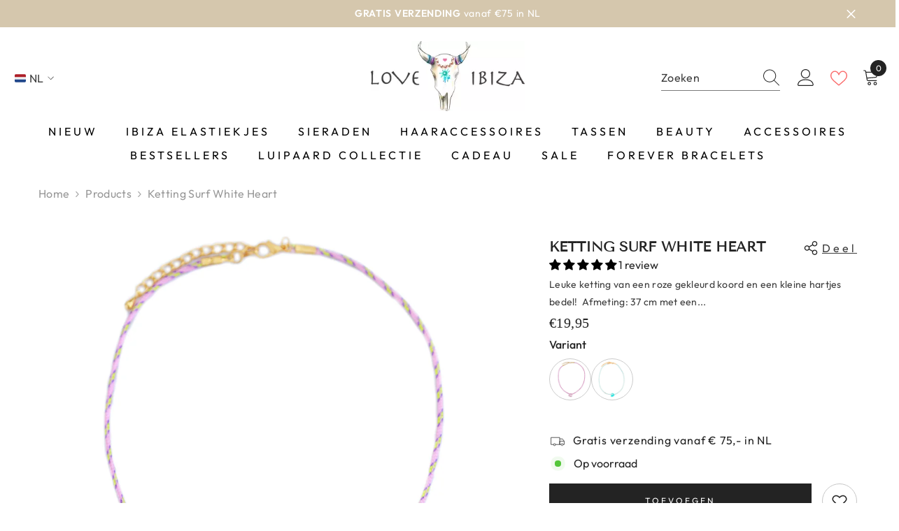

--- FILE ---
content_type: text/html; charset=utf-8
request_url: https://www.loveibiza.nl/products/ketting-surf-white-heart
body_size: 81830
content:
<!doctype html><html class="no-js" lang="nl">
    <head>
        <meta charset="utf-8">
        <meta http-equiv="X-UA-Compatible" content="IE=edge">
        <meta name="viewport" content="width=device-width,initial-scale=1">
        <meta name="theme-color" content="">
        <link rel="canonical" href="https://www.loveibiza.nl/products/ketting-surf-white-heart" canonical-shop-url="https://www.loveibiza.nl/"><link rel="shortcut icon" href="//www.loveibiza.nl/cdn/shop/files/Ontwerp_zonder_titel_-_2024-11-14T040213.772_32x32.png?v=1731553399" type="image/png"><link rel="preconnect" href="https://cdn.shopify.com" crossorigin>
        <title>Ketting surf white heart  &ndash; Love Ibiza</title><meta name="description" content="Leuke ketting van een roze gekleurd koord en een kleine hartjes bedel!">

<meta property="og:site_name" content="Love Ibiza">
<meta property="og:url" content="https://www.loveibiza.nl/products/ketting-surf-white-heart">
<meta property="og:title" content="Ketting surf white heart">
<meta property="og:type" content="product">
<meta property="og:description" content="Leuke ketting van een roze gekleurd koord en een kleine hartjes bedel!"><meta property="og:image" content="http://www.loveibiza.nl/cdn/shop/files/KettingSurfwhiteheart.jpg?v=1713425079">
  <meta property="og:image:secure_url" content="https://www.loveibiza.nl/cdn/shop/files/KettingSurfwhiteheart.jpg?v=1713425079">
  <meta property="og:image:width" content="1000">
  <meta property="og:image:height" content="1000"><meta property="og:price:amount" content="19,95">
  <meta property="og:price:currency" content="EUR"><meta name="twitter:card" content="summary_large_image">
<meta name="twitter:title" content="Ketting surf white heart">
<meta name="twitter:description" content="Leuke ketting van een roze gekleurd koord en een kleine hartjes bedel!">

        <script>window.performance && window.performance.mark && window.performance.mark('shopify.content_for_header.start');</script><meta name="facebook-domain-verification" content="9kn8gw2m1q7p396ihiegkoxgau0n1u">
<meta id="shopify-digital-wallet" name="shopify-digital-wallet" content="/80596140305/digital_wallets/dialog">
<meta name="shopify-checkout-api-token" content="29d1976852eb966cf32fa81a89bd87c4">
<meta id="in-context-paypal-metadata" data-shop-id="80596140305" data-venmo-supported="false" data-environment="production" data-locale="nl_NL" data-paypal-v4="true" data-currency="EUR">
<link rel="alternate" hreflang="x-default" href="https://www.loveibiza.nl/products/ketting-surf-white-heart">
<link rel="alternate" hreflang="nl" href="https://www.loveibiza.nl/products/ketting-surf-white-heart">
<link rel="alternate" hreflang="fr" href="https://www.loveibiza.nl/fr/products/ketting-surf-coeur-blanc">
<link rel="alternate" hreflang="de" href="https://www.loveibiza.nl/de/products/ketting-surf-white-heart">
<link rel="alternate" hreflang="en" href="https://www.loveibiza.nl/en/products/ketting-surf-white-heart">
<link rel="alternate" hreflang="es" href="https://www.loveibiza.nl/es/products/ketting-surf-corazon-blanco">
<link rel="alternate" hreflang="de-DE" href="https://www.love-ibiza.de/products/ketting-surf-white-heart">
<link rel="alternate" hreflang="fr-DE" href="https://www.love-ibiza.de/fr/products/ketting-surf-coeur-blanc">
<link rel="alternate" hreflang="en-DE" href="https://www.love-ibiza.de/en/products/ketting-surf-white-heart">
<link rel="alternate" hreflang="nl-DE" href="https://www.love-ibiza.de/nl/products/ketting-surf-white-heart">
<link rel="alternate" hreflang="es-DE" href="https://www.love-ibiza.de/es/products/ketting-surf-corazon-blanco">
<link rel="alternate" hreflang="fr-FR" href="https://www.loveibiza.fr/products/ketting-surf-coeur-blanc">
<link rel="alternate" hreflang="de-FR" href="https://www.loveibiza.fr/de/products/ketting-surf-white-heart">
<link rel="alternate" hreflang="en-FR" href="https://www.loveibiza.fr/en/products/ketting-surf-white-heart">
<link rel="alternate" hreflang="nl-FR" href="https://www.loveibiza.fr/nl/products/ketting-surf-white-heart">
<link rel="alternate" hreflang="es-FR" href="https://www.loveibiza.fr/es/products/ketting-surf-corazon-blanco">
<link rel="alternate" hreflang="en-AX" href="https://www.love-ibiza.com/products/ketting-surf-white-heart">
<link rel="alternate" hreflang="fr-AX" href="https://www.love-ibiza.com/fr/products/ketting-surf-coeur-blanc">
<link rel="alternate" hreflang="de-AX" href="https://www.love-ibiza.com/de/products/ketting-surf-white-heart">
<link rel="alternate" hreflang="nl-AX" href="https://www.love-ibiza.com/nl/products/ketting-surf-white-heart">
<link rel="alternate" hreflang="es-AX" href="https://www.love-ibiza.com/es/products/ketting-surf-corazon-blanco">
<link rel="alternate" hreflang="en-AL" href="https://www.love-ibiza.com/products/ketting-surf-white-heart">
<link rel="alternate" hreflang="fr-AL" href="https://www.love-ibiza.com/fr/products/ketting-surf-coeur-blanc">
<link rel="alternate" hreflang="de-AL" href="https://www.love-ibiza.com/de/products/ketting-surf-white-heart">
<link rel="alternate" hreflang="nl-AL" href="https://www.love-ibiza.com/nl/products/ketting-surf-white-heart">
<link rel="alternate" hreflang="es-AL" href="https://www.love-ibiza.com/es/products/ketting-surf-corazon-blanco">
<link rel="alternate" hreflang="en-AD" href="https://www.love-ibiza.com/products/ketting-surf-white-heart">
<link rel="alternate" hreflang="fr-AD" href="https://www.love-ibiza.com/fr/products/ketting-surf-coeur-blanc">
<link rel="alternate" hreflang="de-AD" href="https://www.love-ibiza.com/de/products/ketting-surf-white-heart">
<link rel="alternate" hreflang="nl-AD" href="https://www.love-ibiza.com/nl/products/ketting-surf-white-heart">
<link rel="alternate" hreflang="es-AD" href="https://www.love-ibiza.com/es/products/ketting-surf-corazon-blanco">
<link rel="alternate" hreflang="en-AM" href="https://www.love-ibiza.com/products/ketting-surf-white-heart">
<link rel="alternate" hreflang="fr-AM" href="https://www.love-ibiza.com/fr/products/ketting-surf-coeur-blanc">
<link rel="alternate" hreflang="de-AM" href="https://www.love-ibiza.com/de/products/ketting-surf-white-heart">
<link rel="alternate" hreflang="nl-AM" href="https://www.love-ibiza.com/nl/products/ketting-surf-white-heart">
<link rel="alternate" hreflang="es-AM" href="https://www.love-ibiza.com/es/products/ketting-surf-corazon-blanco">
<link rel="alternate" hreflang="en-AT" href="https://www.love-ibiza.com/products/ketting-surf-white-heart">
<link rel="alternate" hreflang="fr-AT" href="https://www.love-ibiza.com/fr/products/ketting-surf-coeur-blanc">
<link rel="alternate" hreflang="de-AT" href="https://www.love-ibiza.com/de/products/ketting-surf-white-heart">
<link rel="alternate" hreflang="nl-AT" href="https://www.love-ibiza.com/nl/products/ketting-surf-white-heart">
<link rel="alternate" hreflang="es-AT" href="https://www.love-ibiza.com/es/products/ketting-surf-corazon-blanco">
<link rel="alternate" hreflang="en-BY" href="https://www.love-ibiza.com/products/ketting-surf-white-heart">
<link rel="alternate" hreflang="fr-BY" href="https://www.love-ibiza.com/fr/products/ketting-surf-coeur-blanc">
<link rel="alternate" hreflang="de-BY" href="https://www.love-ibiza.com/de/products/ketting-surf-white-heart">
<link rel="alternate" hreflang="nl-BY" href="https://www.love-ibiza.com/nl/products/ketting-surf-white-heart">
<link rel="alternate" hreflang="es-BY" href="https://www.love-ibiza.com/es/products/ketting-surf-corazon-blanco">
<link rel="alternate" hreflang="en-BA" href="https://www.love-ibiza.com/products/ketting-surf-white-heart">
<link rel="alternate" hreflang="fr-BA" href="https://www.love-ibiza.com/fr/products/ketting-surf-coeur-blanc">
<link rel="alternate" hreflang="de-BA" href="https://www.love-ibiza.com/de/products/ketting-surf-white-heart">
<link rel="alternate" hreflang="nl-BA" href="https://www.love-ibiza.com/nl/products/ketting-surf-white-heart">
<link rel="alternate" hreflang="es-BA" href="https://www.love-ibiza.com/es/products/ketting-surf-corazon-blanco">
<link rel="alternate" hreflang="en-BG" href="https://www.love-ibiza.com/products/ketting-surf-white-heart">
<link rel="alternate" hreflang="fr-BG" href="https://www.love-ibiza.com/fr/products/ketting-surf-coeur-blanc">
<link rel="alternate" hreflang="de-BG" href="https://www.love-ibiza.com/de/products/ketting-surf-white-heart">
<link rel="alternate" hreflang="nl-BG" href="https://www.love-ibiza.com/nl/products/ketting-surf-white-heart">
<link rel="alternate" hreflang="es-BG" href="https://www.love-ibiza.com/es/products/ketting-surf-corazon-blanco">
<link rel="alternate" hreflang="en-HR" href="https://www.love-ibiza.com/products/ketting-surf-white-heart">
<link rel="alternate" hreflang="fr-HR" href="https://www.love-ibiza.com/fr/products/ketting-surf-coeur-blanc">
<link rel="alternate" hreflang="de-HR" href="https://www.love-ibiza.com/de/products/ketting-surf-white-heart">
<link rel="alternate" hreflang="nl-HR" href="https://www.love-ibiza.com/nl/products/ketting-surf-white-heart">
<link rel="alternate" hreflang="es-HR" href="https://www.love-ibiza.com/es/products/ketting-surf-corazon-blanco">
<link rel="alternate" hreflang="en-CY" href="https://www.love-ibiza.com/products/ketting-surf-white-heart">
<link rel="alternate" hreflang="fr-CY" href="https://www.love-ibiza.com/fr/products/ketting-surf-coeur-blanc">
<link rel="alternate" hreflang="de-CY" href="https://www.love-ibiza.com/de/products/ketting-surf-white-heart">
<link rel="alternate" hreflang="nl-CY" href="https://www.love-ibiza.com/nl/products/ketting-surf-white-heart">
<link rel="alternate" hreflang="es-CY" href="https://www.love-ibiza.com/es/products/ketting-surf-corazon-blanco">
<link rel="alternate" hreflang="en-CZ" href="https://www.love-ibiza.com/products/ketting-surf-white-heart">
<link rel="alternate" hreflang="fr-CZ" href="https://www.love-ibiza.com/fr/products/ketting-surf-coeur-blanc">
<link rel="alternate" hreflang="de-CZ" href="https://www.love-ibiza.com/de/products/ketting-surf-white-heart">
<link rel="alternate" hreflang="nl-CZ" href="https://www.love-ibiza.com/nl/products/ketting-surf-white-heart">
<link rel="alternate" hreflang="es-CZ" href="https://www.love-ibiza.com/es/products/ketting-surf-corazon-blanco">
<link rel="alternate" hreflang="en-DK" href="https://www.love-ibiza.com/products/ketting-surf-white-heart">
<link rel="alternate" hreflang="fr-DK" href="https://www.love-ibiza.com/fr/products/ketting-surf-coeur-blanc">
<link rel="alternate" hreflang="de-DK" href="https://www.love-ibiza.com/de/products/ketting-surf-white-heart">
<link rel="alternate" hreflang="nl-DK" href="https://www.love-ibiza.com/nl/products/ketting-surf-white-heart">
<link rel="alternate" hreflang="es-DK" href="https://www.love-ibiza.com/es/products/ketting-surf-corazon-blanco">
<link rel="alternate" hreflang="en-EE" href="https://www.love-ibiza.com/products/ketting-surf-white-heart">
<link rel="alternate" hreflang="fr-EE" href="https://www.love-ibiza.com/fr/products/ketting-surf-coeur-blanc">
<link rel="alternate" hreflang="de-EE" href="https://www.love-ibiza.com/de/products/ketting-surf-white-heart">
<link rel="alternate" hreflang="nl-EE" href="https://www.love-ibiza.com/nl/products/ketting-surf-white-heart">
<link rel="alternate" hreflang="es-EE" href="https://www.love-ibiza.com/es/products/ketting-surf-corazon-blanco">
<link rel="alternate" hreflang="en-FO" href="https://www.love-ibiza.com/products/ketting-surf-white-heart">
<link rel="alternate" hreflang="fr-FO" href="https://www.love-ibiza.com/fr/products/ketting-surf-coeur-blanc">
<link rel="alternate" hreflang="de-FO" href="https://www.love-ibiza.com/de/products/ketting-surf-white-heart">
<link rel="alternate" hreflang="nl-FO" href="https://www.love-ibiza.com/nl/products/ketting-surf-white-heart">
<link rel="alternate" hreflang="es-FO" href="https://www.love-ibiza.com/es/products/ketting-surf-corazon-blanco">
<link rel="alternate" hreflang="en-FI" href="https://www.love-ibiza.com/products/ketting-surf-white-heart">
<link rel="alternate" hreflang="fr-FI" href="https://www.love-ibiza.com/fr/products/ketting-surf-coeur-blanc">
<link rel="alternate" hreflang="de-FI" href="https://www.love-ibiza.com/de/products/ketting-surf-white-heart">
<link rel="alternate" hreflang="nl-FI" href="https://www.love-ibiza.com/nl/products/ketting-surf-white-heart">
<link rel="alternate" hreflang="es-FI" href="https://www.love-ibiza.com/es/products/ketting-surf-corazon-blanco">
<link rel="alternate" hreflang="en-GE" href="https://www.love-ibiza.com/products/ketting-surf-white-heart">
<link rel="alternate" hreflang="fr-GE" href="https://www.love-ibiza.com/fr/products/ketting-surf-coeur-blanc">
<link rel="alternate" hreflang="de-GE" href="https://www.love-ibiza.com/de/products/ketting-surf-white-heart">
<link rel="alternate" hreflang="nl-GE" href="https://www.love-ibiza.com/nl/products/ketting-surf-white-heart">
<link rel="alternate" hreflang="es-GE" href="https://www.love-ibiza.com/es/products/ketting-surf-corazon-blanco">
<link rel="alternate" hreflang="en-GI" href="https://www.love-ibiza.com/products/ketting-surf-white-heart">
<link rel="alternate" hreflang="fr-GI" href="https://www.love-ibiza.com/fr/products/ketting-surf-coeur-blanc">
<link rel="alternate" hreflang="de-GI" href="https://www.love-ibiza.com/de/products/ketting-surf-white-heart">
<link rel="alternate" hreflang="nl-GI" href="https://www.love-ibiza.com/nl/products/ketting-surf-white-heart">
<link rel="alternate" hreflang="es-GI" href="https://www.love-ibiza.com/es/products/ketting-surf-corazon-blanco">
<link rel="alternate" hreflang="en-GR" href="https://www.love-ibiza.com/products/ketting-surf-white-heart">
<link rel="alternate" hreflang="fr-GR" href="https://www.love-ibiza.com/fr/products/ketting-surf-coeur-blanc">
<link rel="alternate" hreflang="de-GR" href="https://www.love-ibiza.com/de/products/ketting-surf-white-heart">
<link rel="alternate" hreflang="nl-GR" href="https://www.love-ibiza.com/nl/products/ketting-surf-white-heart">
<link rel="alternate" hreflang="es-GR" href="https://www.love-ibiza.com/es/products/ketting-surf-corazon-blanco">
<link rel="alternate" hreflang="en-GL" href="https://www.love-ibiza.com/products/ketting-surf-white-heart">
<link rel="alternate" hreflang="fr-GL" href="https://www.love-ibiza.com/fr/products/ketting-surf-coeur-blanc">
<link rel="alternate" hreflang="de-GL" href="https://www.love-ibiza.com/de/products/ketting-surf-white-heart">
<link rel="alternate" hreflang="nl-GL" href="https://www.love-ibiza.com/nl/products/ketting-surf-white-heart">
<link rel="alternate" hreflang="es-GL" href="https://www.love-ibiza.com/es/products/ketting-surf-corazon-blanco">
<link rel="alternate" hreflang="en-GP" href="https://www.love-ibiza.com/products/ketting-surf-white-heart">
<link rel="alternate" hreflang="fr-GP" href="https://www.love-ibiza.com/fr/products/ketting-surf-coeur-blanc">
<link rel="alternate" hreflang="de-GP" href="https://www.love-ibiza.com/de/products/ketting-surf-white-heart">
<link rel="alternate" hreflang="nl-GP" href="https://www.love-ibiza.com/nl/products/ketting-surf-white-heart">
<link rel="alternate" hreflang="es-GP" href="https://www.love-ibiza.com/es/products/ketting-surf-corazon-blanco">
<link rel="alternate" hreflang="en-GG" href="https://www.love-ibiza.com/products/ketting-surf-white-heart">
<link rel="alternate" hreflang="fr-GG" href="https://www.love-ibiza.com/fr/products/ketting-surf-coeur-blanc">
<link rel="alternate" hreflang="de-GG" href="https://www.love-ibiza.com/de/products/ketting-surf-white-heart">
<link rel="alternate" hreflang="nl-GG" href="https://www.love-ibiza.com/nl/products/ketting-surf-white-heart">
<link rel="alternate" hreflang="es-GG" href="https://www.love-ibiza.com/es/products/ketting-surf-corazon-blanco">
<link rel="alternate" hreflang="en-HU" href="https://www.love-ibiza.com/products/ketting-surf-white-heart">
<link rel="alternate" hreflang="fr-HU" href="https://www.love-ibiza.com/fr/products/ketting-surf-coeur-blanc">
<link rel="alternate" hreflang="de-HU" href="https://www.love-ibiza.com/de/products/ketting-surf-white-heart">
<link rel="alternate" hreflang="nl-HU" href="https://www.love-ibiza.com/nl/products/ketting-surf-white-heart">
<link rel="alternate" hreflang="es-HU" href="https://www.love-ibiza.com/es/products/ketting-surf-corazon-blanco">
<link rel="alternate" hreflang="en-IS" href="https://www.love-ibiza.com/products/ketting-surf-white-heart">
<link rel="alternate" hreflang="fr-IS" href="https://www.love-ibiza.com/fr/products/ketting-surf-coeur-blanc">
<link rel="alternate" hreflang="de-IS" href="https://www.love-ibiza.com/de/products/ketting-surf-white-heart">
<link rel="alternate" hreflang="nl-IS" href="https://www.love-ibiza.com/nl/products/ketting-surf-white-heart">
<link rel="alternate" hreflang="es-IS" href="https://www.love-ibiza.com/es/products/ketting-surf-corazon-blanco">
<link rel="alternate" hreflang="en-IE" href="https://www.love-ibiza.com/products/ketting-surf-white-heart">
<link rel="alternate" hreflang="fr-IE" href="https://www.love-ibiza.com/fr/products/ketting-surf-coeur-blanc">
<link rel="alternate" hreflang="de-IE" href="https://www.love-ibiza.com/de/products/ketting-surf-white-heart">
<link rel="alternate" hreflang="nl-IE" href="https://www.love-ibiza.com/nl/products/ketting-surf-white-heart">
<link rel="alternate" hreflang="es-IE" href="https://www.love-ibiza.com/es/products/ketting-surf-corazon-blanco">
<link rel="alternate" hreflang="en-IM" href="https://www.love-ibiza.com/products/ketting-surf-white-heart">
<link rel="alternate" hreflang="fr-IM" href="https://www.love-ibiza.com/fr/products/ketting-surf-coeur-blanc">
<link rel="alternate" hreflang="de-IM" href="https://www.love-ibiza.com/de/products/ketting-surf-white-heart">
<link rel="alternate" hreflang="nl-IM" href="https://www.love-ibiza.com/nl/products/ketting-surf-white-heart">
<link rel="alternate" hreflang="es-IM" href="https://www.love-ibiza.com/es/products/ketting-surf-corazon-blanco">
<link rel="alternate" hreflang="en-IT" href="https://www.love-ibiza.com/products/ketting-surf-white-heart">
<link rel="alternate" hreflang="fr-IT" href="https://www.love-ibiza.com/fr/products/ketting-surf-coeur-blanc">
<link rel="alternate" hreflang="de-IT" href="https://www.love-ibiza.com/de/products/ketting-surf-white-heart">
<link rel="alternate" hreflang="nl-IT" href="https://www.love-ibiza.com/nl/products/ketting-surf-white-heart">
<link rel="alternate" hreflang="es-IT" href="https://www.love-ibiza.com/es/products/ketting-surf-corazon-blanco">
<link rel="alternate" hreflang="en-JE" href="https://www.love-ibiza.com/products/ketting-surf-white-heart">
<link rel="alternate" hreflang="fr-JE" href="https://www.love-ibiza.com/fr/products/ketting-surf-coeur-blanc">
<link rel="alternate" hreflang="de-JE" href="https://www.love-ibiza.com/de/products/ketting-surf-white-heart">
<link rel="alternate" hreflang="nl-JE" href="https://www.love-ibiza.com/nl/products/ketting-surf-white-heart">
<link rel="alternate" hreflang="es-JE" href="https://www.love-ibiza.com/es/products/ketting-surf-corazon-blanco">
<link rel="alternate" hreflang="en-XK" href="https://www.love-ibiza.com/products/ketting-surf-white-heart">
<link rel="alternate" hreflang="fr-XK" href="https://www.love-ibiza.com/fr/products/ketting-surf-coeur-blanc">
<link rel="alternate" hreflang="de-XK" href="https://www.love-ibiza.com/de/products/ketting-surf-white-heart">
<link rel="alternate" hreflang="nl-XK" href="https://www.love-ibiza.com/nl/products/ketting-surf-white-heart">
<link rel="alternate" hreflang="es-XK" href="https://www.love-ibiza.com/es/products/ketting-surf-corazon-blanco">
<link rel="alternate" hreflang="en-LV" href="https://www.love-ibiza.com/products/ketting-surf-white-heart">
<link rel="alternate" hreflang="fr-LV" href="https://www.love-ibiza.com/fr/products/ketting-surf-coeur-blanc">
<link rel="alternate" hreflang="de-LV" href="https://www.love-ibiza.com/de/products/ketting-surf-white-heart">
<link rel="alternate" hreflang="nl-LV" href="https://www.love-ibiza.com/nl/products/ketting-surf-white-heart">
<link rel="alternate" hreflang="es-LV" href="https://www.love-ibiza.com/es/products/ketting-surf-corazon-blanco">
<link rel="alternate" hreflang="en-LI" href="https://www.love-ibiza.com/products/ketting-surf-white-heart">
<link rel="alternate" hreflang="fr-LI" href="https://www.love-ibiza.com/fr/products/ketting-surf-coeur-blanc">
<link rel="alternate" hreflang="de-LI" href="https://www.love-ibiza.com/de/products/ketting-surf-white-heart">
<link rel="alternate" hreflang="nl-LI" href="https://www.love-ibiza.com/nl/products/ketting-surf-white-heart">
<link rel="alternate" hreflang="es-LI" href="https://www.love-ibiza.com/es/products/ketting-surf-corazon-blanco">
<link rel="alternate" hreflang="en-LT" href="https://www.love-ibiza.com/products/ketting-surf-white-heart">
<link rel="alternate" hreflang="fr-LT" href="https://www.love-ibiza.com/fr/products/ketting-surf-coeur-blanc">
<link rel="alternate" hreflang="de-LT" href="https://www.love-ibiza.com/de/products/ketting-surf-white-heart">
<link rel="alternate" hreflang="nl-LT" href="https://www.love-ibiza.com/nl/products/ketting-surf-white-heart">
<link rel="alternate" hreflang="es-LT" href="https://www.love-ibiza.com/es/products/ketting-surf-corazon-blanco">
<link rel="alternate" hreflang="en-LU" href="https://www.love-ibiza.com/products/ketting-surf-white-heart">
<link rel="alternate" hreflang="fr-LU" href="https://www.love-ibiza.com/fr/products/ketting-surf-coeur-blanc">
<link rel="alternate" hreflang="de-LU" href="https://www.love-ibiza.com/de/products/ketting-surf-white-heart">
<link rel="alternate" hreflang="nl-LU" href="https://www.love-ibiza.com/nl/products/ketting-surf-white-heart">
<link rel="alternate" hreflang="es-LU" href="https://www.love-ibiza.com/es/products/ketting-surf-corazon-blanco">
<link rel="alternate" hreflang="en-MK" href="https://www.love-ibiza.com/products/ketting-surf-white-heart">
<link rel="alternate" hreflang="fr-MK" href="https://www.love-ibiza.com/fr/products/ketting-surf-coeur-blanc">
<link rel="alternate" hreflang="de-MK" href="https://www.love-ibiza.com/de/products/ketting-surf-white-heart">
<link rel="alternate" hreflang="nl-MK" href="https://www.love-ibiza.com/nl/products/ketting-surf-white-heart">
<link rel="alternate" hreflang="es-MK" href="https://www.love-ibiza.com/es/products/ketting-surf-corazon-blanco">
<link rel="alternate" hreflang="en-MT" href="https://www.love-ibiza.com/products/ketting-surf-white-heart">
<link rel="alternate" hreflang="fr-MT" href="https://www.love-ibiza.com/fr/products/ketting-surf-coeur-blanc">
<link rel="alternate" hreflang="de-MT" href="https://www.love-ibiza.com/de/products/ketting-surf-white-heart">
<link rel="alternate" hreflang="nl-MT" href="https://www.love-ibiza.com/nl/products/ketting-surf-white-heart">
<link rel="alternate" hreflang="es-MT" href="https://www.love-ibiza.com/es/products/ketting-surf-corazon-blanco">
<link rel="alternate" hreflang="en-YT" href="https://www.love-ibiza.com/products/ketting-surf-white-heart">
<link rel="alternate" hreflang="fr-YT" href="https://www.love-ibiza.com/fr/products/ketting-surf-coeur-blanc">
<link rel="alternate" hreflang="de-YT" href="https://www.love-ibiza.com/de/products/ketting-surf-white-heart">
<link rel="alternate" hreflang="nl-YT" href="https://www.love-ibiza.com/nl/products/ketting-surf-white-heart">
<link rel="alternate" hreflang="es-YT" href="https://www.love-ibiza.com/es/products/ketting-surf-corazon-blanco">
<link rel="alternate" hreflang="en-MD" href="https://www.love-ibiza.com/products/ketting-surf-white-heart">
<link rel="alternate" hreflang="fr-MD" href="https://www.love-ibiza.com/fr/products/ketting-surf-coeur-blanc">
<link rel="alternate" hreflang="de-MD" href="https://www.love-ibiza.com/de/products/ketting-surf-white-heart">
<link rel="alternate" hreflang="nl-MD" href="https://www.love-ibiza.com/nl/products/ketting-surf-white-heart">
<link rel="alternate" hreflang="es-MD" href="https://www.love-ibiza.com/es/products/ketting-surf-corazon-blanco">
<link rel="alternate" hreflang="en-MC" href="https://www.love-ibiza.com/products/ketting-surf-white-heart">
<link rel="alternate" hreflang="fr-MC" href="https://www.love-ibiza.com/fr/products/ketting-surf-coeur-blanc">
<link rel="alternate" hreflang="de-MC" href="https://www.love-ibiza.com/de/products/ketting-surf-white-heart">
<link rel="alternate" hreflang="nl-MC" href="https://www.love-ibiza.com/nl/products/ketting-surf-white-heart">
<link rel="alternate" hreflang="es-MC" href="https://www.love-ibiza.com/es/products/ketting-surf-corazon-blanco">
<link rel="alternate" hreflang="en-ME" href="https://www.love-ibiza.com/products/ketting-surf-white-heart">
<link rel="alternate" hreflang="fr-ME" href="https://www.love-ibiza.com/fr/products/ketting-surf-coeur-blanc">
<link rel="alternate" hreflang="de-ME" href="https://www.love-ibiza.com/de/products/ketting-surf-white-heart">
<link rel="alternate" hreflang="nl-ME" href="https://www.love-ibiza.com/nl/products/ketting-surf-white-heart">
<link rel="alternate" hreflang="es-ME" href="https://www.love-ibiza.com/es/products/ketting-surf-corazon-blanco">
<link rel="alternate" hreflang="en-NO" href="https://www.love-ibiza.com/products/ketting-surf-white-heart">
<link rel="alternate" hreflang="fr-NO" href="https://www.love-ibiza.com/fr/products/ketting-surf-coeur-blanc">
<link rel="alternate" hreflang="de-NO" href="https://www.love-ibiza.com/de/products/ketting-surf-white-heart">
<link rel="alternate" hreflang="nl-NO" href="https://www.love-ibiza.com/nl/products/ketting-surf-white-heart">
<link rel="alternate" hreflang="es-NO" href="https://www.love-ibiza.com/es/products/ketting-surf-corazon-blanco">
<link rel="alternate" hreflang="en-PL" href="https://www.love-ibiza.com/products/ketting-surf-white-heart">
<link rel="alternate" hreflang="fr-PL" href="https://www.love-ibiza.com/fr/products/ketting-surf-coeur-blanc">
<link rel="alternate" hreflang="de-PL" href="https://www.love-ibiza.com/de/products/ketting-surf-white-heart">
<link rel="alternate" hreflang="nl-PL" href="https://www.love-ibiza.com/nl/products/ketting-surf-white-heart">
<link rel="alternate" hreflang="es-PL" href="https://www.love-ibiza.com/es/products/ketting-surf-corazon-blanco">
<link rel="alternate" hreflang="en-PT" href="https://www.love-ibiza.com/products/ketting-surf-white-heart">
<link rel="alternate" hreflang="fr-PT" href="https://www.love-ibiza.com/fr/products/ketting-surf-coeur-blanc">
<link rel="alternate" hreflang="de-PT" href="https://www.love-ibiza.com/de/products/ketting-surf-white-heart">
<link rel="alternate" hreflang="nl-PT" href="https://www.love-ibiza.com/nl/products/ketting-surf-white-heart">
<link rel="alternate" hreflang="es-PT" href="https://www.love-ibiza.com/es/products/ketting-surf-corazon-blanco">
<link rel="alternate" hreflang="en-RE" href="https://www.love-ibiza.com/products/ketting-surf-white-heart">
<link rel="alternate" hreflang="fr-RE" href="https://www.love-ibiza.com/fr/products/ketting-surf-coeur-blanc">
<link rel="alternate" hreflang="de-RE" href="https://www.love-ibiza.com/de/products/ketting-surf-white-heart">
<link rel="alternate" hreflang="nl-RE" href="https://www.love-ibiza.com/nl/products/ketting-surf-white-heart">
<link rel="alternate" hreflang="es-RE" href="https://www.love-ibiza.com/es/products/ketting-surf-corazon-blanco">
<link rel="alternate" hreflang="en-RO" href="https://www.love-ibiza.com/products/ketting-surf-white-heart">
<link rel="alternate" hreflang="fr-RO" href="https://www.love-ibiza.com/fr/products/ketting-surf-coeur-blanc">
<link rel="alternate" hreflang="de-RO" href="https://www.love-ibiza.com/de/products/ketting-surf-white-heart">
<link rel="alternate" hreflang="nl-RO" href="https://www.love-ibiza.com/nl/products/ketting-surf-white-heart">
<link rel="alternate" hreflang="es-RO" href="https://www.love-ibiza.com/es/products/ketting-surf-corazon-blanco">
<link rel="alternate" hreflang="en-SM" href="https://www.love-ibiza.com/products/ketting-surf-white-heart">
<link rel="alternate" hreflang="fr-SM" href="https://www.love-ibiza.com/fr/products/ketting-surf-coeur-blanc">
<link rel="alternate" hreflang="de-SM" href="https://www.love-ibiza.com/de/products/ketting-surf-white-heart">
<link rel="alternate" hreflang="nl-SM" href="https://www.love-ibiza.com/nl/products/ketting-surf-white-heart">
<link rel="alternate" hreflang="es-SM" href="https://www.love-ibiza.com/es/products/ketting-surf-corazon-blanco">
<link rel="alternate" hreflang="en-RS" href="https://www.love-ibiza.com/products/ketting-surf-white-heart">
<link rel="alternate" hreflang="fr-RS" href="https://www.love-ibiza.com/fr/products/ketting-surf-coeur-blanc">
<link rel="alternate" hreflang="de-RS" href="https://www.love-ibiza.com/de/products/ketting-surf-white-heart">
<link rel="alternate" hreflang="nl-RS" href="https://www.love-ibiza.com/nl/products/ketting-surf-white-heart">
<link rel="alternate" hreflang="es-RS" href="https://www.love-ibiza.com/es/products/ketting-surf-corazon-blanco">
<link rel="alternate" hreflang="en-SK" href="https://www.love-ibiza.com/products/ketting-surf-white-heart">
<link rel="alternate" hreflang="fr-SK" href="https://www.love-ibiza.com/fr/products/ketting-surf-coeur-blanc">
<link rel="alternate" hreflang="de-SK" href="https://www.love-ibiza.com/de/products/ketting-surf-white-heart">
<link rel="alternate" hreflang="nl-SK" href="https://www.love-ibiza.com/nl/products/ketting-surf-white-heart">
<link rel="alternate" hreflang="es-SK" href="https://www.love-ibiza.com/es/products/ketting-surf-corazon-blanco">
<link rel="alternate" hreflang="en-SI" href="https://www.love-ibiza.com/products/ketting-surf-white-heart">
<link rel="alternate" hreflang="fr-SI" href="https://www.love-ibiza.com/fr/products/ketting-surf-coeur-blanc">
<link rel="alternate" hreflang="de-SI" href="https://www.love-ibiza.com/de/products/ketting-surf-white-heart">
<link rel="alternate" hreflang="nl-SI" href="https://www.love-ibiza.com/nl/products/ketting-surf-white-heart">
<link rel="alternate" hreflang="es-SI" href="https://www.love-ibiza.com/es/products/ketting-surf-corazon-blanco">
<link rel="alternate" hreflang="en-SJ" href="https://www.love-ibiza.com/products/ketting-surf-white-heart">
<link rel="alternate" hreflang="fr-SJ" href="https://www.love-ibiza.com/fr/products/ketting-surf-coeur-blanc">
<link rel="alternate" hreflang="de-SJ" href="https://www.love-ibiza.com/de/products/ketting-surf-white-heart">
<link rel="alternate" hreflang="nl-SJ" href="https://www.love-ibiza.com/nl/products/ketting-surf-white-heart">
<link rel="alternate" hreflang="es-SJ" href="https://www.love-ibiza.com/es/products/ketting-surf-corazon-blanco">
<link rel="alternate" hreflang="en-SE" href="https://www.love-ibiza.com/products/ketting-surf-white-heart">
<link rel="alternate" hreflang="fr-SE" href="https://www.love-ibiza.com/fr/products/ketting-surf-coeur-blanc">
<link rel="alternate" hreflang="de-SE" href="https://www.love-ibiza.com/de/products/ketting-surf-white-heart">
<link rel="alternate" hreflang="nl-SE" href="https://www.love-ibiza.com/nl/products/ketting-surf-white-heart">
<link rel="alternate" hreflang="es-SE" href="https://www.love-ibiza.com/es/products/ketting-surf-corazon-blanco">
<link rel="alternate" hreflang="en-CH" href="https://www.love-ibiza.com/products/ketting-surf-white-heart">
<link rel="alternate" hreflang="fr-CH" href="https://www.love-ibiza.com/fr/products/ketting-surf-coeur-blanc">
<link rel="alternate" hreflang="de-CH" href="https://www.love-ibiza.com/de/products/ketting-surf-white-heart">
<link rel="alternate" hreflang="nl-CH" href="https://www.love-ibiza.com/nl/products/ketting-surf-white-heart">
<link rel="alternate" hreflang="es-CH" href="https://www.love-ibiza.com/es/products/ketting-surf-corazon-blanco">
<link rel="alternate" hreflang="en-TR" href="https://www.love-ibiza.com/products/ketting-surf-white-heart">
<link rel="alternate" hreflang="fr-TR" href="https://www.love-ibiza.com/fr/products/ketting-surf-coeur-blanc">
<link rel="alternate" hreflang="de-TR" href="https://www.love-ibiza.com/de/products/ketting-surf-white-heart">
<link rel="alternate" hreflang="nl-TR" href="https://www.love-ibiza.com/nl/products/ketting-surf-white-heart">
<link rel="alternate" hreflang="es-TR" href="https://www.love-ibiza.com/es/products/ketting-surf-corazon-blanco">
<link rel="alternate" hreflang="en-UA" href="https://www.love-ibiza.com/products/ketting-surf-white-heart">
<link rel="alternate" hreflang="fr-UA" href="https://www.love-ibiza.com/fr/products/ketting-surf-coeur-blanc">
<link rel="alternate" hreflang="de-UA" href="https://www.love-ibiza.com/de/products/ketting-surf-white-heart">
<link rel="alternate" hreflang="nl-UA" href="https://www.love-ibiza.com/nl/products/ketting-surf-white-heart">
<link rel="alternate" hreflang="es-UA" href="https://www.love-ibiza.com/es/products/ketting-surf-corazon-blanco">
<link rel="alternate" hreflang="en-GB" href="https://www.love-ibiza.com/products/ketting-surf-white-heart">
<link rel="alternate" hreflang="fr-GB" href="https://www.love-ibiza.com/fr/products/ketting-surf-coeur-blanc">
<link rel="alternate" hreflang="de-GB" href="https://www.love-ibiza.com/de/products/ketting-surf-white-heart">
<link rel="alternate" hreflang="nl-GB" href="https://www.love-ibiza.com/nl/products/ketting-surf-white-heart">
<link rel="alternate" hreflang="es-GB" href="https://www.love-ibiza.com/es/products/ketting-surf-corazon-blanco">
<link rel="alternate" hreflang="en-VA" href="https://www.love-ibiza.com/products/ketting-surf-white-heart">
<link rel="alternate" hreflang="fr-VA" href="https://www.love-ibiza.com/fr/products/ketting-surf-coeur-blanc">
<link rel="alternate" hreflang="de-VA" href="https://www.love-ibiza.com/de/products/ketting-surf-white-heart">
<link rel="alternate" hreflang="nl-VA" href="https://www.love-ibiza.com/nl/products/ketting-surf-white-heart">
<link rel="alternate" hreflang="es-VA" href="https://www.love-ibiza.com/es/products/ketting-surf-corazon-blanco">
<link rel="alternate" hreflang="es-ES" href="https://www.love-ibiza.es/products/ketting-surf-corazon-blanco">
<link rel="alternate" hreflang="de-ES" href="https://www.love-ibiza.es/de/products/ketting-surf-white-heart">
<link rel="alternate" hreflang="fr-ES" href="https://www.love-ibiza.es/fr/products/ketting-surf-coeur-blanc">
<link rel="alternate" hreflang="en-ES" href="https://www.love-ibiza.es/en/products/ketting-surf-white-heart">
<link rel="alternate" hreflang="nl-ES" href="https://www.love-ibiza.es/nl/products/ketting-surf-white-heart">
<link rel="alternate" type="application/json+oembed" href="https://www.loveibiza.nl/products/ketting-surf-white-heart.oembed">
<script async="async" src="/checkouts/internal/preloads.js?locale=nl-NL"></script>
<script id="apple-pay-shop-capabilities" type="application/json">{"shopId":80596140305,"countryCode":"NL","currencyCode":"EUR","merchantCapabilities":["supports3DS"],"merchantId":"gid:\/\/shopify\/Shop\/80596140305","merchantName":"Love Ibiza","requiredBillingContactFields":["postalAddress","email"],"requiredShippingContactFields":["postalAddress","email"],"shippingType":"shipping","supportedNetworks":["visa","maestro","masterCard","amex"],"total":{"type":"pending","label":"Love Ibiza","amount":"1.00"},"shopifyPaymentsEnabled":true,"supportsSubscriptions":true}</script>
<script id="shopify-features" type="application/json">{"accessToken":"29d1976852eb966cf32fa81a89bd87c4","betas":["rich-media-storefront-analytics"],"domain":"www.loveibiza.nl","predictiveSearch":true,"shopId":80596140305,"locale":"nl"}</script>
<script>var Shopify = Shopify || {};
Shopify.shop = "love-ibiza-nl.myshopify.com";
Shopify.locale = "nl";
Shopify.currency = {"active":"EUR","rate":"1.0"};
Shopify.country = "NL";
Shopify.theme = {"name":"Ella Theme","id":182664069494,"schema_name":"Ella","schema_version":"6.6.1","theme_store_id":null,"role":"main"};
Shopify.theme.handle = "null";
Shopify.theme.style = {"id":null,"handle":null};
Shopify.cdnHost = "www.loveibiza.nl/cdn";
Shopify.routes = Shopify.routes || {};
Shopify.routes.root = "/";</script>
<script type="module">!function(o){(o.Shopify=o.Shopify||{}).modules=!0}(window);</script>
<script>!function(o){function n(){var o=[];function n(){o.push(Array.prototype.slice.apply(arguments))}return n.q=o,n}var t=o.Shopify=o.Shopify||{};t.loadFeatures=n(),t.autoloadFeatures=n()}(window);</script>
<script id="shop-js-analytics" type="application/json">{"pageType":"product"}</script>
<script defer="defer" async type="module" src="//www.loveibiza.nl/cdn/shopifycloud/shop-js/modules/v2/client.init-shop-cart-sync_CwGft62q.nl.esm.js"></script>
<script defer="defer" async type="module" src="//www.loveibiza.nl/cdn/shopifycloud/shop-js/modules/v2/chunk.common_BAeYDmFP.esm.js"></script>
<script defer="defer" async type="module" src="//www.loveibiza.nl/cdn/shopifycloud/shop-js/modules/v2/chunk.modal_B9qqLDBC.esm.js"></script>
<script type="module">
  await import("//www.loveibiza.nl/cdn/shopifycloud/shop-js/modules/v2/client.init-shop-cart-sync_CwGft62q.nl.esm.js");
await import("//www.loveibiza.nl/cdn/shopifycloud/shop-js/modules/v2/chunk.common_BAeYDmFP.esm.js");
await import("//www.loveibiza.nl/cdn/shopifycloud/shop-js/modules/v2/chunk.modal_B9qqLDBC.esm.js");

  window.Shopify.SignInWithShop?.initShopCartSync?.({"fedCMEnabled":true,"windoidEnabled":true});

</script>
<script>(function() {
  var isLoaded = false;
  function asyncLoad() {
    if (isLoaded) return;
    isLoaded = true;
    var urls = ["\/\/cdn.shopify.com\/proxy\/ba818a611b4798071f479a9a6a2f5039d6ab00b5422c4866155e5a80b9b24797\/pixel.wetracked.io\/love-ibiza-nl.myshopify.com\/events.js?shop=love-ibiza-nl.myshopify.com\u0026sp-cache-control=cHVibGljLCBtYXgtYWdlPTkwMA"];
    for (var i = 0; i < urls.length; i++) {
      var s = document.createElement('script');
      s.type = 'text/javascript';
      s.async = true;
      s.src = urls[i];
      var x = document.getElementsByTagName('script')[0];
      x.parentNode.insertBefore(s, x);
    }
  };
  if(window.attachEvent) {
    window.attachEvent('onload', asyncLoad);
  } else {
    window.addEventListener('load', asyncLoad, false);
  }
})();</script>
<script id="__st">var __st={"a":80596140305,"offset":3600,"reqid":"2ff34668-1bb6-47f2-83f8-69bc20759c5e-1769081430","pageurl":"www.loveibiza.nl\/products\/ketting-surf-white-heart","u":"49322f71a2e9","p":"product","rtyp":"product","rid":9507973464337};</script>
<script>window.ShopifyPaypalV4VisibilityTracking = true;</script>
<script id="captcha-bootstrap">!function(){'use strict';const t='contact',e='account',n='new_comment',o=[[t,t],['blogs',n],['comments',n],[t,'customer']],c=[[e,'customer_login'],[e,'guest_login'],[e,'recover_customer_password'],[e,'create_customer']],r=t=>t.map((([t,e])=>`form[action*='/${t}']:not([data-nocaptcha='true']) input[name='form_type'][value='${e}']`)).join(','),a=t=>()=>t?[...document.querySelectorAll(t)].map((t=>t.form)):[];function s(){const t=[...o],e=r(t);return a(e)}const i='password',u='form_key',d=['recaptcha-v3-token','g-recaptcha-response','h-captcha-response',i],f=()=>{try{return window.sessionStorage}catch{return}},m='__shopify_v',_=t=>t.elements[u];function p(t,e,n=!1){try{const o=window.sessionStorage,c=JSON.parse(o.getItem(e)),{data:r}=function(t){const{data:e,action:n}=t;return t[m]||n?{data:e,action:n}:{data:t,action:n}}(c);for(const[e,n]of Object.entries(r))t.elements[e]&&(t.elements[e].value=n);n&&o.removeItem(e)}catch(o){console.error('form repopulation failed',{error:o})}}const l='form_type',E='cptcha';function T(t){t.dataset[E]=!0}const w=window,h=w.document,L='Shopify',v='ce_forms',y='captcha';let A=!1;((t,e)=>{const n=(g='f06e6c50-85a8-45c8-87d0-21a2b65856fe',I='https://cdn.shopify.com/shopifycloud/storefront-forms-hcaptcha/ce_storefront_forms_captcha_hcaptcha.v1.5.2.iife.js',D={infoText:'Beschermd door hCaptcha',privacyText:'Privacy',termsText:'Voorwaarden'},(t,e,n)=>{const o=w[L][v],c=o.bindForm;if(c)return c(t,g,e,D).then(n);var r;o.q.push([[t,g,e,D],n]),r=I,A||(h.body.append(Object.assign(h.createElement('script'),{id:'captcha-provider',async:!0,src:r})),A=!0)});var g,I,D;w[L]=w[L]||{},w[L][v]=w[L][v]||{},w[L][v].q=[],w[L][y]=w[L][y]||{},w[L][y].protect=function(t,e){n(t,void 0,e),T(t)},Object.freeze(w[L][y]),function(t,e,n,w,h,L){const[v,y,A,g]=function(t,e,n){const i=e?o:[],u=t?c:[],d=[...i,...u],f=r(d),m=r(i),_=r(d.filter((([t,e])=>n.includes(e))));return[a(f),a(m),a(_),s()]}(w,h,L),I=t=>{const e=t.target;return e instanceof HTMLFormElement?e:e&&e.form},D=t=>v().includes(t);t.addEventListener('submit',(t=>{const e=I(t);if(!e)return;const n=D(e)&&!e.dataset.hcaptchaBound&&!e.dataset.recaptchaBound,o=_(e),c=g().includes(e)&&(!o||!o.value);(n||c)&&t.preventDefault(),c&&!n&&(function(t){try{if(!f())return;!function(t){const e=f();if(!e)return;const n=_(t);if(!n)return;const o=n.value;o&&e.removeItem(o)}(t);const e=Array.from(Array(32),(()=>Math.random().toString(36)[2])).join('');!function(t,e){_(t)||t.append(Object.assign(document.createElement('input'),{type:'hidden',name:u})),t.elements[u].value=e}(t,e),function(t,e){const n=f();if(!n)return;const o=[...t.querySelectorAll(`input[type='${i}']`)].map((({name:t})=>t)),c=[...d,...o],r={};for(const[a,s]of new FormData(t).entries())c.includes(a)||(r[a]=s);n.setItem(e,JSON.stringify({[m]:1,action:t.action,data:r}))}(t,e)}catch(e){console.error('failed to persist form',e)}}(e),e.submit())}));const S=(t,e)=>{t&&!t.dataset[E]&&(n(t,e.some((e=>e===t))),T(t))};for(const o of['focusin','change'])t.addEventListener(o,(t=>{const e=I(t);D(e)&&S(e,y())}));const B=e.get('form_key'),M=e.get(l),P=B&&M;t.addEventListener('DOMContentLoaded',(()=>{const t=y();if(P)for(const e of t)e.elements[l].value===M&&p(e,B);[...new Set([...A(),...v().filter((t=>'true'===t.dataset.shopifyCaptcha))])].forEach((e=>S(e,t)))}))}(h,new URLSearchParams(w.location.search),n,t,e,['guest_login'])})(!0,!0)}();</script>
<script integrity="sha256-4kQ18oKyAcykRKYeNunJcIwy7WH5gtpwJnB7kiuLZ1E=" data-source-attribution="shopify.loadfeatures" defer="defer" src="//www.loveibiza.nl/cdn/shopifycloud/storefront/assets/storefront/load_feature-a0a9edcb.js" crossorigin="anonymous"></script>
<script data-source-attribution="shopify.dynamic_checkout.dynamic.init">var Shopify=Shopify||{};Shopify.PaymentButton=Shopify.PaymentButton||{isStorefrontPortableWallets:!0,init:function(){window.Shopify.PaymentButton.init=function(){};var t=document.createElement("script");t.src="https://www.loveibiza.nl/cdn/shopifycloud/portable-wallets/latest/portable-wallets.nl.js",t.type="module",document.head.appendChild(t)}};
</script>
<script data-source-attribution="shopify.dynamic_checkout.buyer_consent">
  function portableWalletsHideBuyerConsent(e){var t=document.getElementById("shopify-buyer-consent"),n=document.getElementById("shopify-subscription-policy-button");t&&n&&(t.classList.add("hidden"),t.setAttribute("aria-hidden","true"),n.removeEventListener("click",e))}function portableWalletsShowBuyerConsent(e){var t=document.getElementById("shopify-buyer-consent"),n=document.getElementById("shopify-subscription-policy-button");t&&n&&(t.classList.remove("hidden"),t.removeAttribute("aria-hidden"),n.addEventListener("click",e))}window.Shopify?.PaymentButton&&(window.Shopify.PaymentButton.hideBuyerConsent=portableWalletsHideBuyerConsent,window.Shopify.PaymentButton.showBuyerConsent=portableWalletsShowBuyerConsent);
</script>
<script data-source-attribution="shopify.dynamic_checkout.cart.bootstrap">document.addEventListener("DOMContentLoaded",(function(){function t(){return document.querySelector("shopify-accelerated-checkout-cart, shopify-accelerated-checkout")}if(t())Shopify.PaymentButton.init();else{new MutationObserver((function(e,n){t()&&(Shopify.PaymentButton.init(),n.disconnect())})).observe(document.body,{childList:!0,subtree:!0})}}));
</script>
<script id='scb4127' type='text/javascript' async='' src='https://www.loveibiza.nl/cdn/shopifycloud/privacy-banner/storefront-banner.js'></script><link id="shopify-accelerated-checkout-styles" rel="stylesheet" media="screen" href="https://www.loveibiza.nl/cdn/shopifycloud/portable-wallets/latest/accelerated-checkout-backwards-compat.css" crossorigin="anonymous">
<style id="shopify-accelerated-checkout-cart">
        #shopify-buyer-consent {
  margin-top: 1em;
  display: inline-block;
  width: 100%;
}

#shopify-buyer-consent.hidden {
  display: none;
}

#shopify-subscription-policy-button {
  background: none;
  border: none;
  padding: 0;
  text-decoration: underline;
  font-size: inherit;
  cursor: pointer;
}

#shopify-subscription-policy-button::before {
  box-shadow: none;
}

      </style>
<script id="sections-script" data-sections="header-navigation-plain,header-mobile" defer="defer" src="//www.loveibiza.nl/cdn/shop/t/8/compiled_assets/scripts.js?v=5280"></script>
<script>window.performance && window.performance.mark && window.performance.mark('shopify.content_for_header.end');</script>
        <style>
        
        
        

        @font-face { font-display: swap;
  font-family: Outfit;
  font-weight: 400;
  font-style: normal;
  src: url("//www.loveibiza.nl/cdn/fonts/outfit/outfit_n4.387c2e2715c484a1f1075eb90d64808f1b37ac58.woff2") format("woff2"),
       url("//www.loveibiza.nl/cdn/fonts/outfit/outfit_n4.aca8c81f18f62c9baa15c2dc5d1f6dd5442cdc50.woff") format("woff");
}

        @font-face { font-display: swap;
  font-family: Outfit;
  font-weight: 500;
  font-style: normal;
  src: url("//www.loveibiza.nl/cdn/fonts/outfit/outfit_n5.8646f8eed6d6d0a1ac9821ab288cc9621d1e145e.woff2") format("woff2"),
       url("//www.loveibiza.nl/cdn/fonts/outfit/outfit_n5.9e3c12421e42661c948a7f5b879e5e0c7d394cd6.woff") format("woff");
}

        @font-face { font-display: swap;
  font-family: Outfit;
  font-weight: 600;
  font-style: normal;
  src: url("//www.loveibiza.nl/cdn/fonts/outfit/outfit_n6.dfcbaa80187851df2e8384061616a8eaa1702fdc.woff2") format("woff2"),
       url("//www.loveibiza.nl/cdn/fonts/outfit/outfit_n6.88384e9fc3e36038624caccb938f24ea8008a91d.woff") format("woff");
}

        @font-face { font-display: swap;
  font-family: Outfit;
  font-weight: 700;
  font-style: normal;
  src: url("//www.loveibiza.nl/cdn/fonts/outfit/outfit_n7.bfc2ca767cd7c6962e82c320123933a7812146d6.woff2") format("woff2"),
       url("//www.loveibiza.nl/cdn/fonts/outfit/outfit_n7.f0b22ea9a32b6f1f6f493dd3a7113aae3464d8b2.woff") format("woff");
}


        
            
            
            
            
            @font-face { font-display: swap;
  font-family: "Tenor Sans";
  font-weight: 400;
  font-style: normal;
  src: url("//www.loveibiza.nl/cdn/fonts/tenor_sans/tenorsans_n4.966071a72c28462a9256039d3e3dc5b0cf314f65.woff2") format("woff2"),
       url("//www.loveibiza.nl/cdn/fonts/tenor_sans/tenorsans_n4.2282841d948f9649ba5c3cad6ea46df268141820.woff") format("woff");
}

            
            
            

                  :root {
        --font-family-1: Outfit,sans-serif;
        --font-family-2: "Tenor Sans",sans-serif;

        /* Settings Body */--font-body-family: Outfit,sans-serif;--font-body-size: 16px;--font-body-weight: 400;--body-line-height: 25px;--body-letter-spacing: .02em;

        /* Settings Heading */--font-heading-family: "Tenor Sans",sans-serif;--font-heading-size: 16px;--font-heading-weight: 400;--font-heading-style: normal;--heading-line-height: 1px;--heading-letter-spacing: .05em;--heading-text-transform: uppercase;--heading-border-height: 2px;

        /* Menu Lv1 */--font-menu-lv1-family: Outfit,sans-serif;--font-menu-lv1-size: 16px;--font-menu-lv1-weight: 400;--menu-lv1-line-height: 22px;--menu-lv1-letter-spacing: .25em;--menu-lv1-text-transform: uppercase;

        /* Menu Lv2 */--font-menu-lv2-family: Outfit,sans-serif;--font-menu-lv2-size: 16px;--font-menu-lv2-weight: 400;--menu-lv2-line-height: 22px;--menu-lv2-letter-spacing: .25em;--menu-lv2-text-transform: none;

        /* Menu Lv3 */--font-menu-lv3-family: Outfit,sans-serif;--font-menu-lv3-size: 16px;--font-menu-lv3-weight: 400;--menu-lv3-line-height: 22px;--menu-lv3-letter-spacing: .25em;--menu-lv3-text-transform: capitalize;

        /* Mega Menu Lv2 */--font-mega-menu-lv2-family: Outfit,sans-serif;--font-mega-menu-lv2-size: 14px;--font-mega-menu-lv2-weight: 400;--font-mega-menu-lv2-style: normal;--mega-menu-lv2-line-height: 22px;--mega-menu-lv2-letter-spacing: .25em;--mega-menu-lv2-text-transform: uppercase;

        /* Mega Menu Lv3 */--font-mega-menu-lv3-family: Outfit,sans-serif;--font-mega-menu-lv3-size: 14px;--font-mega-menu-lv3-weight: 400;--mega-menu-lv3-line-height: 22px;--mega-menu-lv3-letter-spacing: .02em;--mega-menu-lv3-text-transform: capitalize;

        /* Product Card Title */--product-title-font: "Tenor Sans",sans-serif;--product-title-font-size : 14px;--product-title-font-weight : 400;--product-title-line-height: 22px;--product-title-letter-spacing: .02em;--product-title-line-text : 2;--product-title-text-transform : uppercase;--product-title-margin-bottom: 10px;

        /* Product Card Vendor */--product-vendor-font: Outfit,sans-serif;--product-vendor-font-size : 12px;--product-vendor-font-weight : 400;--product-vendor-font-style : normal;--product-vendor-line-height: 22px;--product-vendor-letter-spacing: .02em;--product-vendor-text-transform : uppercase;--product-vendor-margin-bottom: 0px;--product-vendor-margin-top: 0px;

        /* Product Card Price */--product-price-font: Outfit,sans-serif;--product-price-font-size : 16px;--product-price-font-weight : 400;--product-price-line-height: 22px;--product-price-letter-spacing: .02em;--product-price-margin-top: 0px;--product-price-margin-bottom: 13px;

        /* Product Card Badge */--badge-font: Outfit,sans-serif;--badge-font-size : 12px;--badge-font-weight : 400;--badge-text-transform : capitalize;--badge-letter-spacing: .02em;--badge-line-height: 20px;--badge-border-radius: 0px;--badge-padding-top: 0px;--badge-padding-bottom: 0px;--badge-padding-left-right: 8px;--badge-postion-top: 10px;--badge-postion-left-right: 0px;

        /* Product Quickview */
        --product-quickview-font-size : 12px; --product-quickview-line-height: 23px; --product-quickview-border-radius: 1px; --product-quickview-padding-top: 0px; --product-quickview-padding-bottom: 0px; --product-quickview-padding-left-right: 7px; --product-quickview-sold-out-product: #e95144;--product-quickview-box-shadow: none;/* Blog Card Tile */--blog-title-font: "Tenor Sans",sans-serif;--blog-title-font-size : 20px; --blog-title-font-weight : 700; --blog-title-line-height: 29px; --blog-title-letter-spacing: .09em; --blog-title-text-transform : uppercase;

        /* Blog Card Info (Date, Author) */--blog-info-font: Outfit,sans-serif;--blog-info-font-size : 14px; --blog-info-font-weight : 400; --blog-info-line-height: 20px; --blog-info-letter-spacing: .02em; --blog-info-text-transform : uppercase;

        /* Button 1 */--btn-1-font-family: Outfit,sans-serif;--btn-1-font-size: 12px; --btn-1-font-weight: 400; --btn-1-text-transform: uppercase; --btn-1-line-height: 22px; --btn-1-letter-spacing: .25em; --btn-1-text-align: center; --btn-1-border-radius: 0px; --btn-1-border-width: 1px; --btn-1-border-style: solid; --btn-1-padding-top: 10px; --btn-1-padding-bottom: 10px; --btn-1-horizontal-length: 0px; --btn-1-vertical-length: 0px; --btn-1-blur-radius: 0px; --btn-1-spread: 0px;
        --btn-1-all-bg-opacity-hover: rgba(0, 0, 0, 0.5);--btn-1-inset: ;/* Button 2 */--btn-2-font-family: "Tenor Sans",sans-serif;--btn-2-font-size: 18px; --btn-2-font-weight: 400; --btn-2-text-transform: uppercase; --btn-2-line-height: 23px; --btn-2-letter-spacing: .05em; --btn-2-text-align: right; --btn-2-border-radius: 6px; --btn-2-border-width: 1px; --btn-2-border-style: solid; --btn-2-padding-top: 20px; --btn-2-padding-bottom: 20px; --btn-2-horizontal-length: 0px; --btn-2-vertical-length: 0px; --btn-2-blur-radius: 0px; --btn-2-spread: 0px;
        --btn-2-all-bg-opacity: rgba(25, 145, 226, 0.5);--btn-2-all-bg-opacity-hover: rgba(0, 0, 0, 0.5);--btn-2-inset: ;/* Button 3 */--btn-3-font-family: Outfit,sans-serif;--btn-3-font-size: 14px; --btn-3-font-weight: 400; --btn-3-text-transform: uppercase; --btn-3-line-height: 22px; --btn-3-letter-spacing: .05em; --btn-3-text-align: center; --btn-3-border-radius: 0px; --btn-3-border-width: 1px; --btn-3-border-style: solid; --btn-3-padding-top: 10px; --btn-3-padding-bottom: 10px; --btn-3-horizontal-length: 0px; --btn-3-vertical-length: 0px; --btn-3-blur-radius: 0px; --btn-3-spread: 0px;
        --btn-3-all-bg-opacity: rgba(0, 0, 0, 0.1);--btn-3-all-bg-opacity-hover: rgba(0, 0, 0, 0.1);--btn-3-inset: ;/* Footer Heading */--footer-heading-font-family: Outfit,sans-serif;--footer-heading-font-size : 15px; --footer-heading-font-weight : 600; --footer-heading-line-height : 22px; --footer-heading-letter-spacing : .05em; --footer-heading-text-transform : uppercase;

        /* Footer Link */--footer-link-font-family: Outfit,sans-serif;--footer-link-font-size : 12px; --footer-link-font-weight : ; --footer-link-line-height : 28px; --footer-link-letter-spacing : .02em; --footer-link-text-transform : capitalize;

        /* Page Title */--font-page-title-family: Outfit,sans-serif;--font-page-title-size: 20px; --font-page-title-weight: 700; --font-page-title-style: normal; --page-title-line-height: 20px; --page-title-letter-spacing: .05em; --page-title-text-transform: uppercase;

        /* Font Product Tab Title */
        --font-tab-type-1: Outfit,sans-serif; --font-tab-type-2: "Tenor Sans",sans-serif;

        /* Text Size */
        --text-size-font-size : 10px; --text-size-font-weight : 400; --text-size-line-height : 22px; --text-size-letter-spacing : 0; --text-size-text-transform : uppercase; --text-size-color : #787878;

        /* Font Weight */
        --font-weight-normal: 400; --font-weight-medium: 500; --font-weight-semibold: 600; --font-weight-bold: 700; --font-weight-bolder: 800; --font-weight-black: 900;

        /* Radio Button */
        --form-label-checkbox-before-bg: #fff; --form-label-checkbox-before-border: #cecece; --form-label-checkbox-before-bg-checked: #000;

        /* Conatiner */
        --body-custom-width-container: 1600px;

        /* Layout Boxed */
        --color-background-layout-boxed: #f8f8f8;/* Arrow */
        --position-horizontal-slick-arrow: 0;

        /* General Color*/
        --color-text: #232323; --color-text2: #969696; --color-global: #232323; --color-white: #FFFFFF; --color-grey: #868686; --color-black: #202020; --color-base-text-rgb: 35, 35, 35; --color-base-text2-rgb: 150, 150, 150; --color-background: #ffffff; --color-background-rgb: 255, 255, 255; --color-background-overylay: rgba(255, 255, 255, 0.9); --color-base-accent-text: ; --color-base-accent-1: ; --color-base-accent-2: ; --color-link: #232323; --color-link-hover: #232323; --color-error: #D93333; --color-error-bg: #FCEEEE; --color-success: #5A5A5A; --color-success-bg: #DFF0D8; --color-info: #202020; --color-info-bg: #FFF2DD; --color-link-underline: rgba(35, 35, 35, 0.5); --color-breadcrumb: #999999; --colors-breadcrumb-hover: #232323;--colors-breadcrumb-active: #999999; --border-global: #e6e6e6; --bg-global: #fafafa; --bg-planceholder: #fafafa; --color-warning: #fff; --bg-warning: #e0b252; --color-background-10 : #e9e9e9; --color-background-20 : #d3d3d3; --color-background-30 : #bdbdbd; --color-background-50 : #919191; --color-background-global : #919191;

        /* Arrow Color */
        --arrow-color: #323232; --arrow-background-color: #fff; --arrow-border-color: #ccc;--arrow-color-hover: #323232;--arrow-background-color-hover: #f8f8f8;--arrow-border-color-hover: #f8f8f8;--arrow-width: 35px;--arrow-height: 35px;--arrow-size: px;--arrow-size-icon: 17px;--arrow-border-radius: 50%;--arrow-border-width: 1px;--arrow-width-half: -17px;

        /* Pagination Color */
        --pagination-item-color: #3c3c3c; --pagination-item-color-active: #3c3c3c; --pagination-item-bg-color: #fff;--pagination-item-bg-color-active: #fff;--pagination-item-border-color: #fff;--pagination-item-border-color-active: #ffffff;--pagination-arrow-color: #3c3c3c;--pagination-arrow-color-active: #3c3c3c;--pagination-arrow-bg-color: #fff;--pagination-arrow-bg-color-active: #fff;--pagination-arrow-border-color: #fff;--pagination-arrow-border-color-active: #fff;

        /* Dots Color */
        --dots-color: transparent;--dots-border-color: #323232;--dots-color-active: #323232;--dots-border-color-active: #323232;--dots-style2-background-opacity: #00000050;--dots-width: 12px;--dots-height: 12px;

        /* Button Color */
        --btn-1-color: #FFFFFF;--btn-1-bg: #232323;--btn-1-border: #232323;--btn-1-color-hover: #232323;--btn-1-bg-hover: #ffffff;--btn-1-border-hover: #232323;
        --btn-2-color: #232323;--btn-2-bg: #FFFFFF;--btn-2-border: #727272;--btn-2-color-hover: #FFFFFF;--btn-2-bg-hover: #232323;--btn-2-border-hover: #232323;
        --btn-3-color: #FFFFFF;--btn-3-bg: #e9514b;--btn-3-border: #e9514b;--btn-3-color-hover: #ffffff;--btn-3-bg-hover: #e9514b;--btn-3-border-hover: #e9514b;
        --anchor-transition: all ease .3s;--bg-white: #ffffff;--bg-black: #000000;--bg-grey: #808080;--icon: var(--color-text);--text-cart: #3c3c3c;--duration-short: 100ms;--duration-default: 350ms;--duration-long: 500ms;--form-input-bg: #ffffff;--form-input-border: #c7c7c7;--form-input-color: #232323;--form-input-placeholder: #868686;--form-label: #232323;

        --new-badge-color: #232323;--new-badge-bg: #FFFFFF;--sale-badge-color: #ffffff;--sale-badge-bg: #232323;--sold-out-badge-color: #ffffff;--sold-out-badge-bg: #c1c1c1;--custom-badge-color: #ffffff;--custom-badge-bg: #ffbb49;--bundle-badge-color: #ffffff;--bundle-badge-bg: #232323;
        
        --product-title-color : #232323;--product-title-color-hover : #232323;--product-vendor-color : #969696;--product-price-color : #232323;--product-sale-price-color : #232323;--product-compare-price-color : #969696;--product-countdown-color : #c12e48;--product-countdown-bg-color : #ffffff;

        --product-swatch-border : #cbcbcb;--product-swatch-border-active : #232323;--product-swatch-width : 50px;--product-swatch-height : 50px;--product-swatch-border-radius : 0px;--product-swatch-color-width : 60px;--product-swatch-color-height : 60px;--product-swatch-color-border-radius : 30px;

        --product-wishlist-color : #000000;--product-wishlist-bg : #ffffff;--product-wishlist-border : transparent;--product-wishlist-color-added : #ffffff;--product-wishlist-bg-added : #000000;--product-wishlist-border-added : transparent;--product-compare-color : #000000;--product-compare-bg : #FFFFFF;--product-compare-color-added : #D12442; --product-compare-bg-added : #FFFFFF; --product-hot-stock-text-color : #d62828; --product-quick-view-color : #000000; --product-cart-image-fit : contain; --product-title-variant-font-size: 16px;--product-quick-view-bg : #FFFFFF;--product-quick-view-bg-above-button: rgba(255, 255, 255, 0.7);--product-quick-view-color-hover : #FFFFFF;--product-quick-view-bg-hover : #000000;--product-action-color : #232323;--product-action-bg : #ffffff;--product-action-border : #000000;--product-action-color-hover : #FFFFFF;--product-action-bg-hover : #232323;--product-action-border-hover : #232323;

        /* Multilevel Category Filter */
        --color-label-multiLevel-categories: #232323;--bg-label-multiLevel-categories: #fff;--color-button-multiLevel-categories: #fff;--bg-button-multiLevel-categories: #ff8b21;--border-button-multiLevel-categories: transparent;--hover-color-button-multiLevel-categories: #fff;--hover-bg-button-multiLevel-categories: #ff8b21;--cart-item-bg : #ffffff;--cart-item-border : #e8e8e8;--cart-item-border-width : 1px;--cart-item-border-style : solid;--w-product-swatch-custom: 30px;--h-product-swatch-custom: 30px;--w-product-swatch-custom-mb: 20px;--h-product-swatch-custom-mb: 20px;--font-size-product-swatch-more: 12px;--swatch-border : #cbcbcb;--swatch-border-active : #232323;

        --variant-size: #232323;--variant-size-border: #e7e7e7;--variant-size-bg: #ffffff;--variant-size-hover: #ffffff;--variant-size-border-hover: #232323;--variant-size-bg-hover: #232323;--variant-bg : #ffffff; --variant-color : #232323; --variant-bg-active : #ffffff; --variant-color-active : #232323;

        --fontsize-text-social: 12px;
        --page-content-distance: 64px;--sidebar-content-distance: 40px;--button-transition-ease: cubic-bezier(.25,.46,.45,.94);

        /* Loading Spinner Color */
        --spinner-top-color: #fc0; --spinner-right-color: #4dd4c6; --spinner-bottom-color: #f00; --spinner-left-color: #f6f6f6;

        /* Product Card Marquee */
        --product-marquee-background-color: ;--product-marquee-text-color: #FFFFFF;--product-marquee-text-size: 14px;--product-marquee-text-mobile-size: 14px;--product-marquee-text-weight: 400;--product-marquee-text-transform: none;--product-marquee-text-style: italic;--product-marquee-speed: ; --product-marquee-line-height: calc(var(--product-marquee-text-mobile-size) * 1.5);
    }
</style>
        <link href="//www.loveibiza.nl/cdn/shop/t/8/assets/base.css?v=15186876630527182481748393505" rel="stylesheet" type="text/css" media="all" />
<link href="//www.loveibiza.nl/cdn/shop/t/8/assets/animated.css?v=91884483947907798981748393499" rel="stylesheet" type="text/css" media="all" />
<link href="//www.loveibiza.nl/cdn/shop/t/8/assets/component-card.css?v=105615536702400533911748393541" rel="stylesheet" type="text/css" media="all" />
<link href="//www.loveibiza.nl/cdn/shop/t/8/assets/component-loading-overlay.css?v=23413779889692260311748393586" rel="stylesheet" type="text/css" media="all" />
<link href="//www.loveibiza.nl/cdn/shop/t/8/assets/component-loading-banner.css?v=54989585009056051491748393585" rel="stylesheet" type="text/css" media="all" />
<link href="//www.loveibiza.nl/cdn/shop/t/8/assets/component-quick-cart.css?v=63370866881490003141748393616" rel="stylesheet" type="text/css" media="all" />
<link rel="stylesheet" href="//www.loveibiza.nl/cdn/shop/t/8/assets/vendor.css?v=164616260963476715651748393726" media="print" onload="this.media='all'">
<noscript><link href="//www.loveibiza.nl/cdn/shop/t/8/assets/vendor.css?v=164616260963476715651748393726" rel="stylesheet" type="text/css" media="all" /></noscript>


	<link href="//www.loveibiza.nl/cdn/shop/t/8/assets/component-card-02.css?v=149569541520816267171748393531" rel="stylesheet" type="text/css" media="all" />


<link href="//www.loveibiza.nl/cdn/shop/t/8/assets/component-predictive-search.css?v=110628222596022886011748393602" rel="stylesheet" type="text/css" media="all" />
<link rel="stylesheet" href="//www.loveibiza.nl/cdn/shop/t/8/assets/component-newsletter.css?v=111617043413587308161748393597" media="print" onload="this.media='all'">
<link rel="stylesheet" href="//www.loveibiza.nl/cdn/shop/t/8/assets/component-slider.css?v=37888473738646685221748393630" media="print" onload="this.media='all'">
<link rel="stylesheet" href="//www.loveibiza.nl/cdn/shop/t/8/assets/component-list-social.css?v=102044711114163579551748393584" media="print" onload="this.media='all'"><noscript><link href="//www.loveibiza.nl/cdn/shop/t/8/assets/component-newsletter.css?v=111617043413587308161748393597" rel="stylesheet" type="text/css" media="all" /></noscript>
<noscript><link href="//www.loveibiza.nl/cdn/shop/t/8/assets/component-slider.css?v=37888473738646685221748393630" rel="stylesheet" type="text/css" media="all" /></noscript>
<noscript><link href="//www.loveibiza.nl/cdn/shop/t/8/assets/component-list-social.css?v=102044711114163579551748393584" rel="stylesheet" type="text/css" media="all" /></noscript>
<link href="//www.loveibiza.nl/cdn/shop/t/8/assets/custom.css?v=18541309648404672921748393809" rel="stylesheet" type="text/css" media="all" />
<style type="text/css">
	.nav-title-mobile {display: none;}.list-menu--disclosure{display: none;position: absolute;min-width: 100%;width: 22rem;background-color: var(--bg-white);box-shadow: 0 1px 4px 0 rgb(0 0 0 / 15%);padding: 5px 0 5px 20px;opacity: 0;visibility: visible;pointer-events: none;transition: opacity var(--duration-default) ease, transform var(--duration-default) ease;}.list-menu--disclosure-2{margin-left: calc(100% - 15px);z-index: 2;top: -5px;}.list-menu--disclosure:focus {outline: none;}.list-menu--disclosure.localization-selector {max-height: 18rem;overflow: auto;width: 10rem;padding: 0.5rem;}.js menu-drawer > details > summary::before, .js menu-drawer > details[open]:not(.menu-opening) > summary::before {content: '';position: absolute;cursor: default;width: 100%;height: calc(100vh - 100%);height: calc(var(--viewport-height, 100vh) - (var(--header-bottom-position, 100%)));top: 100%;left: 0;background: var(--color-foreground-50);opacity: 0;visibility: hidden;z-index: 2;transition: opacity var(--duration-default) ease,visibility var(--duration-default) ease;}menu-drawer > details[open] > summary::before {visibility: visible;opacity: 1;}.menu-drawer {position: absolute;transform: translateX(-100%);visibility: hidden;z-index: 3;left: 0;top: 100%;width: 100%;max-width: calc(100vw - 4rem);padding: 0;border: 0.1rem solid var(--color-background-10);border-left: 0;border-bottom: 0;background-color: var(--bg-white);overflow-x: hidden;}.js .menu-drawer {height: calc(100vh - 100%);height: calc(var(--viewport-height, 100vh) - (var(--header-bottom-position, 100%)));}.js details[open] > .menu-drawer, .js details[open] > .menu-drawer__submenu {transition: transform var(--duration-default) ease, visibility var(--duration-default) ease;}.no-js details[open] > .menu-drawer, .js details[open].menu-opening > .menu-drawer, details[open].menu-opening > .menu-drawer__submenu {transform: translateX(0);visibility: visible;}@media screen and (min-width: 750px) {.menu-drawer {width: 40rem;}.no-js .menu-drawer {height: auto;}}.menu-drawer__inner-container {position: relative;height: 100%;}.menu-drawer__navigation-container {display: grid;grid-template-rows: 1fr auto;align-content: space-between;overflow-y: auto;height: 100%;}.menu-drawer__navigation {padding: 0 0 5.6rem 0;}.menu-drawer__inner-submenu {height: 100%;overflow-x: hidden;overflow-y: auto;}.no-js .menu-drawer__navigation {padding: 0;}.js .menu-drawer__menu li {width: 100%;border-bottom: 1px solid #e6e6e6;overflow: hidden;}.menu-drawer__menu-item{line-height: var(--body-line-height);letter-spacing: var(--body-letter-spacing);padding: 10px 20px 10px 15px;cursor: pointer;display: flex;align-items: center;justify-content: space-between;}.menu-drawer__menu-item .label{display: inline-block;vertical-align: middle;font-size: calc(var(--font-body-size) - 4px);font-weight: var(--font-weight-normal);letter-spacing: var(--body-letter-spacing);height: 20px;line-height: 20px;margin: 0 0 0 10px;padding: 0 5px;text-transform: uppercase;text-align: center;position: relative;}.menu-drawer__menu-item .label:before{content: "";position: absolute;border: 5px solid transparent;top: 50%;left: -9px;transform: translateY(-50%);}.menu-drawer__menu-item > .icon{width: 24px;height: 24px;margin: 0 10px 0 0;}.menu-drawer__menu-item > .symbol {position: absolute;right: 20px;top: 50%;transform: translateY(-50%);display: flex;align-items: center;justify-content: center;font-size: 0;pointer-events: none;}.menu-drawer__menu-item > .symbol .icon{width: 14px;height: 14px;opacity: .6;}.menu-mobile-icon .menu-drawer__menu-item{justify-content: flex-start;}.no-js .menu-drawer .menu-drawer__menu-item > .symbol {display: none;}.js .menu-drawer__submenu {position: absolute;top: 0;width: 100%;bottom: 0;left: 0;background-color: var(--bg-white);z-index: 1;transform: translateX(100%);visibility: hidden;}.js .menu-drawer__submenu .menu-drawer__submenu {overflow-y: auto;}.menu-drawer__close-button {display: block;width: 100%;padding: 10px 15px;background-color: transparent;border: none;background: #f6f8f9;position: relative;}.menu-drawer__close-button .symbol{position: absolute;top: auto;left: 20px;width: auto;height: 22px;z-index: 10;display: flex;align-items: center;justify-content: center;font-size: 0;pointer-events: none;}.menu-drawer__close-button .icon {display: inline-block;vertical-align: middle;width: 18px;height: 18px;transform: rotate(180deg);}.menu-drawer__close-button .text{max-width: calc(100% - 50px);white-space: nowrap;overflow: hidden;text-overflow: ellipsis;display: inline-block;vertical-align: top;width: 100%;margin: 0 auto;}.no-js .menu-drawer__close-button {display: none;}.menu-drawer__utility-links {padding: 2rem;}.menu-drawer__account {display: inline-flex;align-items: center;text-decoration: none;padding: 1.2rem;margin-left: -1.2rem;font-size: 1.4rem;}.menu-drawer__account .icon-account {height: 2rem;width: 2rem;margin-right: 1rem;}.menu-drawer .list-social {justify-content: flex-start;margin-left: -1.25rem;margin-top: 2rem;}.menu-drawer .list-social:empty {display: none;}.menu-drawer .list-social__link {padding: 1.3rem 1.25rem;}

	/* Style General */
	.d-block{display: block}.d-inline-block{display: inline-block}.d-flex{display: flex}.d-none {display: none}.d-grid{display: grid}.ver-alg-mid {vertical-align: middle}.ver-alg-top{vertical-align: top}
	.flex-jc-start{justify-content:flex-start}.flex-jc-end{justify-content:flex-end}.flex-jc-center{justify-content:center}.flex-jc-between{justify-content:space-between}.flex-jc-stretch{justify-content:stretch}.flex-align-start{align-items: flex-start}.flex-align-center{align-items: center}.flex-align-end{align-items: flex-end}.flex-align-stretch{align-items:stretch}.flex-wrap{flex-wrap: wrap}.flex-nowrap{flex-wrap: nowrap}.fd-row{flex-direction:row}.fd-row-reverse{flex-direction:row-reverse}.fd-column{flex-direction:column}.fd-column-reverse{flex-direction:column-reverse}.fg-0{flex-grow:0}.fs-0{flex-shrink:0}.gap-15{gap:15px}.gap-30{gap:30px}.gap-col-30{column-gap:30px}
	.p-relative{position:relative}.p-absolute{position:absolute}.p-static{position:static}.p-fixed{position:fixed;}
	.zi-1{z-index:1}.zi-2{z-index:2}.zi-3{z-index:3}.zi-5{z-index:5}.zi-6{z-index:6}.zi-7{z-index:7}.zi-9{z-index:9}.zi-10{z-index:10}.zi-99{z-index:99} .zi-100{z-index:100} .zi-101{z-index:101}
	.top-0{top:0}.top-100{top:100%}.top-auto{top:auto}.left-0{left:0}.left-auto{left:auto}.right-0{right:0}.right-auto{right:auto}.bottom-0{bottom:0}
	.middle-y{top:50%;transform:translateY(-50%)}.middle-x{left:50%;transform:translateX(-50%)}
	.opacity-0{opacity:0}.opacity-1{opacity:1}
	.o-hidden{overflow:hidden}.o-visible{overflow:visible}.o-unset{overflow:unset}.o-x-hidden{overflow-x:hidden}.o-y-auto{overflow-y:auto;}
	.pt-0{padding-top:0}.pt-2{padding-top:2px}.pt-5{padding-top:5px}.pt-10{padding-top:10px}.pt-10-imp{padding-top:10px !important}.pt-12{padding-top:12px}.pt-16{padding-top:16px}.pt-20{padding-top:20px}.pt-24{padding-top:24px}.pt-30{padding-top:30px}.pt-32{padding-top:32px}.pt-36{padding-top:36px}.pt-48{padding-top:48px}.pb-0{padding-bottom:0}.pb-5{padding-bottom:5px}.pb-10{padding-bottom:10px}.pb-10-imp{padding-bottom:10px !important}.pb-12{padding-bottom:12px}.pb-15{padding-bottom:15px}.pb-16{padding-bottom:16px}.pb-18{padding-bottom:18px}.pb-20{padding-bottom:20px}.pb-24{padding-bottom:24px}.pb-32{padding-bottom:32px}.pb-40{padding-bottom:40px}.pb-48{padding-bottom:48px}.pb-50{padding-bottom:50px}.pb-80{padding-bottom:80px}.pb-84{padding-bottom:84px}.pr-0{padding-right:0}.pr-5{padding-right: 5px}.pr-10{padding-right:10px}.pr-20{padding-right:20px}.pr-24{padding-right:24px}.pr-30{padding-right:30px}.pr-36{padding-right:36px}.pr-80{padding-right:80px}.pl-0{padding-left:0}.pl-12{padding-left:12px}.pl-20{padding-left:20px}.pl-24{padding-left:24px}.pl-36{padding-left:36px}.pl-48{padding-left:48px}.pl-52{padding-left:52px}.pl-80{padding-left:80px}.p-zero{padding:0}
	.m-lr-auto{margin:0 auto}.m-zero{margin:0}.ml-auto{margin-left:auto}.ml-0{margin-left:0}.ml-5{margin-left:5px}.ml-15{margin-left:15px}.ml-20{margin-left:20px}.ml-30{margin-left:30px}.mr-auto{margin-right:auto}.mr-0{margin-right:0}.mr-5{margin-right:5px}.mr-10{margin-right:10px}.mr-20{margin-right:20px}.mr-30{margin-right:30px}.mt-0{margin-top: 0}.mt-10{margin-top: 10px}.mt-15{margin-top: 15px}.mt-20{margin-top: 20px}.mt-25{margin-top: 25px}.mt-30{margin-top: 30px}.mt-40{margin-top: 40px}.mt-45{margin-top: 45px}.mb-0{margin-bottom: 0}.mb-5{margin-bottom: 5px}.mb-10{margin-bottom: 10px}.mb-15{margin-bottom: 15px}.mb-18{margin-bottom: 18px}.mb-20{margin-bottom: 20px}.mb-30{margin-bottom: 30px}
	.h-0{height:0}.h-100{height:100%}.h-100v{height:100vh}.h-auto{height:auto}.mah-100{max-height:100%}.mih-15{min-height: 15px}.mih-none{min-height: unset}.lih-15{line-height: 15px}
	.w-50pc{width:50%}.w-100{width:100%}.w-100v{width:100vw}.maw-100{max-width:100%}.maw-300{max-width:300px}.maw-480{max-width: 480px}.maw-780{max-width: 780px}.w-auto{width:auto}.minw-auto{min-width: auto}.min-w-100{min-width: 100px}
	.float-l{float:left}.float-r{float:right}
	.b-zero{border:none}.br-50p{border-radius:50%}.br-zero{border-radius:0}.br-2{border-radius:2px}.bg-none{background: none}
	.stroke-w-0{stroke-width: 0px}.stroke-w-1h{stroke-width: 0.5px}.stroke-w-1{stroke-width: 1px}.stroke-w-3{stroke-width: 3px}.stroke-w-5{stroke-width: 5px}.stroke-w-7 {stroke-width: 7px}.stroke-w-10 {stroke-width: 10px}.stroke-w-12 {stroke-width: 12px}.stroke-w-15 {stroke-width: 15px}.stroke-w-20 {stroke-width: 20px}.stroke-w-25 {stroke-width: 25px}.stroke-w-30{stroke-width: 30px}.stroke-w-32 {stroke-width: 32px}.stroke-w-40 {stroke-width: 40px}
	.w-21{width: 21px}.w-23{width: 23px}.w-24{width: 24px}.h-22{height: 22px}.h-23{height: 23px}.h-24{height: 24px}.w-h-16{width: 16px;height: 16px}.w-h-17{width: 17px;height: 17px}.w-h-18 {width: 18px;height: 18px}.w-h-19{width: 19px;height: 19px}.w-h-20 {width: 20px;height: 20px}.w-h-21{width: 21px;height: 21px}.w-h-22 {width: 22px;height: 22px}.w-h-23{width: 23px;height: 23px}.w-h-24 {width: 24px;height: 24px}.w-h-25 {width: 25px;height: 25px}.w-h-26 {width: 26px;height: 26px}.w-h-27 {width: 27px;height: 27px}.w-h-28 {width: 28px;height: 28px}.w-h-29 {width: 29px;height: 29px}.w-h-30 {width: 30px;height: 30px}.w-h-31 {width: 31px;height: 31px}.w-h-32 {width: 32px;height: 32px}.w-h-33 {width: 33px;height: 33px}.w-h-34 {width: 34px;height: 34px}.w-h-35 {width: 35px;height: 35px}.w-h-36 {width: 36px;height: 36px}.w-h-37 {width: 37px;height: 37px}
	.txt-d-none{text-decoration:none}.txt-d-underline{text-decoration:underline}.txt-u-o-1{text-underline-offset: 1px}.txt-u-o-2{text-underline-offset: 2px}.txt-u-o-3{text-underline-offset: 3px}.txt-u-o-4{text-underline-offset: 4px}.txt-u-o-5{text-underline-offset: 5px}.txt-u-o-6{text-underline-offset: 6px}.txt-u-o-8{text-underline-offset: 8px}.txt-u-o-12{text-underline-offset: 12px}.txt-t-up{text-transform:uppercase}.txt-t-cap{text-transform:capitalize}
	.ft-0{font-size: 0}.ft-16{font-size: 16px}.ls-0{letter-spacing: 0}.ls-02{letter-spacing: 0.2em}.ls-05{letter-spacing: 0.5em}.ft-i{font-style: italic}
	.button-effect svg{transition: 0.3s}.button-effect:hover svg{transform: rotate(180deg)}
	.icon-effect:hover svg {transform: scale(1.15)}.icon-effect:hover .icon-search-1 {transform: rotate(-90deg) scale(1.15)}
	.link-effect > span:after, .link-effect > .text__icon:after{content: "";position: absolute;bottom: -2px;left: 0;height: 1px;width: 100%;transform: scaleX(0);transition: transform var(--duration-default) ease-out;transform-origin: right}
	.link-effect > .text__icon:after{ bottom: 0 }
	.link-effect > span:hover:after, .link-effect > .text__icon:hover:after{transform: scaleX(1);transform-origin: left}
	@media (min-width: 1025px){
		.pl-lg-80{padding-left:80px}.pr-lg-80{padding-right:80px}
	}
</style>
        <script src="//www.loveibiza.nl/cdn/shop/t/8/assets/vendor.js?v=37601539231953232631748393728" type="text/javascript"></script>
<script src="//www.loveibiza.nl/cdn/shop/t/8/assets/global.js?v=118703033798460989741748393659" type="text/javascript"></script>
<script src="//www.loveibiza.nl/cdn/shop/t/8/assets/lazysizes.min.js?v=122719776364282065531748393694" type="text/javascript"></script>
<!-- <script src="//www.loveibiza.nl/cdn/shop/t/8/assets/menu.js?v=49849284315874639661748393696" type="text/javascript"></script> --><script src="//www.loveibiza.nl/cdn/shop/t/8/assets/predictive-search.js?v=124506955346823196171748393699" defer="defer"></script>

<script>
    window.lazySizesConfig = window.lazySizesConfig || {};
    lazySizesConfig.loadMode = 1;
    window.lazySizesConfig.init = false;
    lazySizes.init();

    window.rtl_slick = false;
    window.mobile_menu = 'default';
    window.money_format = '€{{amount_with_comma_separator}}';
    window.shop_currency = 'EUR';
    window.currencySymbol ="€";
    window.show_multiple_currencies = false;
    window.routes = {
        root: '',
        cart: '/cart',
        cart_add_url: '/cart/add',
        cart_change_url: '/cart/change',
        cart_update_url: '/cart/update',
        collection_all: '/collections/all',
        predictive_search_url: '/search/suggest',
        search_url: '/search'
    }; 
    window.button_load_more = {
        default: `Toon meer`,
        loading: `Laden...`,
        view_all: `Bekijk alle collecties`,
        no_more: `Geen producten meer...`
    };
    window.after_add_to_cart = {
        type: 'quick_cart',
        message: `is toegevoegd aan je winkelmandje.`
    };
    window.variant_image_group_quick_view = false;
    window.quick_view = {
        show: false,
        show_mb: false
    };
    window.quick_shop = {
        show: true,
        see_details: `Bekijk alle details`,
    };
    window.quick_cart = {
        show: true
    };
    window.cartStrings = {
        error: `Er is een fout opgetreden bij het bijwerken van je winkelwagentje. Probeer het opnieuw.`,
        quantityError: `Je kunt maar [quantity] items toevoegen`,
        addProductOutQuantity: `Je kan maximaal [maxQuantity] stuks van dit product toevoegen`,
        addProductOutQuantity2: `De hoeveelheid van dit product is onvoldoende.`,
        cartErrorMessage: `Translation missing: nl.sections.cart.cart_quantity_error_prefix`,
        soldoutText: `Uitverkocht`,
        alreadyText: `all`,
        items: `items`,
        item: `item`,
    };
    window.variantStrings = {
        addToCart: `Toevoegen`,
        addingToCart: `Toevoegen aan winkelmand...`,
        addedToCart: `Toegevoegd aan mandje`,
        submit: `Submit`,
        soldOut: `Uitverkocht`,
        unavailable: `Niet beschikbaar`,
        soldOut_message: `Deze variant is uitverkocht!`,
        unavailable_message: `Deze variant is niet beschikbaar!`,
        addToCart_message: `Je moet minstens één product selecteren om toe te voegen!`,
        select: `Selecteer Optie`,
        preOrder: `Pre-Order`,
        add: `Toevoegen`,
        unavailable_with_option: `[value] (Unavailable)`,
        hide_variants_unavailable: false
    };
    window.inventory_text = {
        hotStock: `Schiet op! Nog maar [inventory] beschikbaar`,
        hotStock2: `Schiet op! Nog maar [inventory] op voorraad`,
        warningQuantity: `Maximale hoeveelheid: [inventory]`,
        inStock: `Op voorraad`,
        outOfStock: `Niet op voorraad`,
        manyInStock: `Veel op voorraad`,
        show_options: `Toon varianten`,
        hide_options: `Verberg varianten`,
        adding : `Toevoegen`,
        thank_you : `Bedankt`,
        add_more : `Meer toevoegen`,
        cart_feedback : `Toegevoegd`
    };
    
    
        window.notify_me = {
            show: true,
            mail: `example@domain.com`,
            subject: `Out Of Stock Notification from Halothemes Store`,
            label: `Shopify`,
            success: `Bedankt! We hebben je verzoek ontvangen en zullen binnenkort reageren wanneer dit product weer beschikbaar is!`,
            error: `Gebruik een geldig e-mailadres, zoals john@example.com.`,
            button: `Houd mij op de hoogte`
        };
    
    
    window.compare = {
        show: false,
        add: `Toevoegen om te vergelijken`,
        added: `Toegevoegd om te vergelijken`,
        message: `Je moet minstens twee producten selecteren om te vergelijken!`
    };
    window.wishlist = {
        show: true,
        add: `Toevoegen aan wishlist`,
        added: `Toegevoegd aan wishlist`,
        empty: `Er is geen product toegevoegd aan je verlanglijstje`,
        continue_shopping: `Verder shoppen`
    };
    window.pagination = {
        style: 1,
        next: `Volgende`,
        prev: `Vorige`
    }
    window.countdown = {
        text: `Limited-Time Offers, End in:`,
        day: `D`,
        hour: `U`,
        min: `M`,
        sec: `S`,
        day_2: `Dagen`,
        hour_2: `Uren`,
        min_2: `Minuten`,
        sec_2: `Sec`,
        days: `Dagen`,
        hours: `Uren`,
        mins: `Minuten`,
        secs: `Sec`,
        d: `d`,
        h: `U`,
        m: `m`,
        s: `s`
    };
    window.customer_view = {
        text: `[number] mensen bekijken dit product`
    };

    
        window.arrows = {
            icon_next: `<button type="button" class="slick-next" aria-label="Next" role="button"><svg role="img" xmlns="http://www.w3.org/2000/svg" viewBox="0 0 24 24"><path d="M 7.75 1.34375 L 6.25 2.65625 L 14.65625 12 L 6.25 21.34375 L 7.75 22.65625 L 16.75 12.65625 L 17.34375 12 L 16.75 11.34375 Z"></path></svg></button>`,
            icon_prev: `<button type="button" class="slick-prev" aria-label="Previous" role="button"><svg role="img" xmlns="http://www.w3.org/2000/svg" viewBox="0 0 24 24"><path d="M 7.75 1.34375 L 6.25 2.65625 L 14.65625 12 L 6.25 21.34375 L 7.75 22.65625 L 16.75 12.65625 L 17.34375 12 L 16.75 11.34375 Z"></path></svg></button>`
        }
    

    window.dynamic_browser_title = {
        show: true,
        text: 'De leukste sieraden 💍'
    };
    
    window.show_more_btn_text = {
        show_more: `Toon meer`,
        show_less: `Toon minder`,
        show_all: `Toon alles`,
    };

    function getCookie(cname) {
        let name = cname + "=";
        let decodedCookie = decodeURIComponent(document.cookie);
        let ca = decodedCookie.split(';');
        for(let i = 0; i <ca.length; i++) {
          let c = ca[i];
          while (c.charAt(0) == ' ') {
            c = c.substring(1);
          }
          if (c.indexOf(name) == 0) {
            return c.substring(name.length, c.length);
          }
        }
        return "";
    }
    
    const cookieAnnouncemenClosed = getCookie('announcement');
    window.announcementClosed = cookieAnnouncemenClosed === 'closed'
</script>

        <script>document.documentElement.className = document.documentElement.className.replace('no-js', 'js');</script><!-- BEGIN app block: shopify://apps/klaviyo-email-marketing-sms/blocks/klaviyo-onsite-embed/2632fe16-c075-4321-a88b-50b567f42507 -->












  <script async src="https://static.klaviyo.com/onsite/js/Rxe95W/klaviyo.js?company_id=Rxe95W"></script>
  <script>!function(){if(!window.klaviyo){window._klOnsite=window._klOnsite||[];try{window.klaviyo=new Proxy({},{get:function(n,i){return"push"===i?function(){var n;(n=window._klOnsite).push.apply(n,arguments)}:function(){for(var n=arguments.length,o=new Array(n),w=0;w<n;w++)o[w]=arguments[w];var t="function"==typeof o[o.length-1]?o.pop():void 0,e=new Promise((function(n){window._klOnsite.push([i].concat(o,[function(i){t&&t(i),n(i)}]))}));return e}}})}catch(n){window.klaviyo=window.klaviyo||[],window.klaviyo.push=function(){var n;(n=window._klOnsite).push.apply(n,arguments)}}}}();</script>

  
    <script id="viewed_product">
      if (item == null) {
        var _learnq = _learnq || [];

        var MetafieldReviews = null
        var MetafieldYotpoRating = null
        var MetafieldYotpoCount = null
        var MetafieldLooxRating = null
        var MetafieldLooxCount = null
        var okendoProduct = null
        var okendoProductReviewCount = null
        var okendoProductReviewAverageValue = null
        try {
          // The following fields are used for Customer Hub recently viewed in order to add reviews.
          // This information is not part of __kla_viewed. Instead, it is part of __kla_viewed_reviewed_items
          MetafieldReviews = {"rating":{"scale_min":"1.0","scale_max":"5.0","value":"5.0"},"rating_count":1};
          MetafieldYotpoRating = null
          MetafieldYotpoCount = null
          MetafieldLooxRating = null
          MetafieldLooxCount = null

          okendoProduct = null
          // If the okendo metafield is not legacy, it will error, which then requires the new json formatted data
          if (okendoProduct && 'error' in okendoProduct) {
            okendoProduct = null
          }
          okendoProductReviewCount = okendoProduct ? okendoProduct.reviewCount : null
          okendoProductReviewAverageValue = okendoProduct ? okendoProduct.reviewAverageValue : null
        } catch (error) {
          console.error('Error in Klaviyo onsite reviews tracking:', error);
        }

        var item = {
          Name: "Ketting surf white heart",
          ProductID: 9507973464337,
          Categories: ["ALL products (also with combo)","Alle producten (zonder COMBO)","Bestsellers","Kettingen","Sieraden"],
          ImageURL: "https://www.loveibiza.nl/cdn/shop/files/KettingSurfwhiteheart_grande.jpg?v=1713425079",
          URL: "https://www.loveibiza.nl/products/ketting-surf-white-heart",
          Brand: "Love Ibiza",
          Price: "€19,95",
          Value: "19,95",
          CompareAtPrice: "€0,00"
        };
        _learnq.push(['track', 'Viewed Product', item]);
        _learnq.push(['trackViewedItem', {
          Title: item.Name,
          ItemId: item.ProductID,
          Categories: item.Categories,
          ImageUrl: item.ImageURL,
          Url: item.URL,
          Metadata: {
            Brand: item.Brand,
            Price: item.Price,
            Value: item.Value,
            CompareAtPrice: item.CompareAtPrice
          },
          metafields:{
            reviews: MetafieldReviews,
            yotpo:{
              rating: MetafieldYotpoRating,
              count: MetafieldYotpoCount,
            },
            loox:{
              rating: MetafieldLooxRating,
              count: MetafieldLooxCount,
            },
            okendo: {
              rating: okendoProductReviewAverageValue,
              count: okendoProductReviewCount,
            }
          }
        }]);
      }
    </script>
  




  <script>
    window.klaviyoReviewsProductDesignMode = false
  </script>







<!-- END app block --><!-- BEGIN app block: shopify://apps/zepto-product-personalizer/blocks/product_personalizer_main/7411210d-7b32-4c09-9455-e129e3be4729 --><!-- BEGIN app snippet: product-personalizer -->



  
 
 

<!-- END app snippet -->
<!-- BEGIN app snippet: zepto_common --><script>
var pplr_cart = {"note":null,"attributes":{},"original_total_price":0,"total_price":0,"total_discount":0,"total_weight":0.0,"item_count":0,"items":[],"requires_shipping":false,"currency":"EUR","items_subtotal_price":0,"cart_level_discount_applications":[],"checkout_charge_amount":0};
var pplr_shop_currency = "EUR";
var pplr_enabled_currencies_size = 4;
var pplr_money_formate = "€{{amount_with_comma_separator}}";
var pplr_manual_theme_selector=["CartCount span:first","tr:has([name*=updates])","tr img:first",".line-item__title",".cart__item--price .cart__price",".grid__item.one-half.text-right",".pplr_item_remove",".ajaxcart__qty",".header__cart-price-bubble span[data-cart-price-bubble]",".button-checkout","Click To View Image","1","Discount Code \u003cstrong\u003e{{ code }}\u003c\/strong\u003e is invalid","Discount code","Apply","#pplr_D_class","Subtotal","Shipping","\u003cstrong\u003eEST. Total\u003c\/strong\u003e"];
</script>
<script defer src="//cdn-zeptoapps.com/product-personalizer/pplr_common.js?v=22" ></script><!-- END app snippet -->

<!-- END app block --><!-- BEGIN app block: shopify://apps/judge-me-reviews/blocks/judgeme_core/61ccd3b1-a9f2-4160-9fe9-4fec8413e5d8 --><!-- Start of Judge.me Core -->






<link rel="dns-prefetch" href="https://cdnwidget.judge.me">
<link rel="dns-prefetch" href="https://cdn.judge.me">
<link rel="dns-prefetch" href="https://cdn1.judge.me">
<link rel="dns-prefetch" href="https://api.judge.me">

<script data-cfasync='false' class='jdgm-settings-script'>window.jdgmSettings={"pagination":5,"disable_web_reviews":true,"badge_no_review_text":"No reviews","badge_n_reviews_text":"{{ n }} review/reviews","hide_badge_preview_if_no_reviews":true,"badge_hide_text":false,"enforce_center_preview_badge":false,"widget_title":"Customer Reviews","widget_open_form_text":"Write a review","widget_close_form_text":"Cancel review","widget_refresh_page_text":"Refresh page","widget_summary_text":"Based on {{ number_of_reviews }} review/reviews","widget_no_review_text":"Be the first to write a review","widget_name_field_text":"Display name","widget_verified_name_field_text":"Verified Name (public)","widget_name_placeholder_text":"Display name","widget_required_field_error_text":"This field is required.","widget_email_field_text":"Email address","widget_verified_email_field_text":"Verified Email (private, can not be edited)","widget_email_placeholder_text":"Your email address","widget_email_field_error_text":"Please enter a valid email address.","widget_rating_field_text":"Rating","widget_review_title_field_text":"Review Title","widget_review_title_placeholder_text":"Give your review a title","widget_review_body_field_text":"Review content","widget_review_body_placeholder_text":"Start writing here...","widget_pictures_field_text":"Picture/Video (optional)","widget_submit_review_text":"Submit Review","widget_submit_verified_review_text":"Submit Verified Review","widget_submit_success_msg_with_auto_publish":"Thank you! Please refresh the page in a few moments to see your review. You can remove or edit your review by logging into \u003ca href='https://judge.me/login' target='_blank' rel='nofollow noopener'\u003eJudge.me\u003c/a\u003e","widget_submit_success_msg_no_auto_publish":"Thank you! Your review will be published as soon as it is approved by the shop admin. You can remove or edit your review by logging into \u003ca href='https://judge.me/login' target='_blank' rel='nofollow noopener'\u003eJudge.me\u003c/a\u003e","widget_show_default_reviews_out_of_total_text":"Showing {{ n_reviews_shown }} out of {{ n_reviews }} reviews.","widget_show_all_link_text":"Show all","widget_show_less_link_text":"Show less","widget_author_said_text":"{{ reviewer_name }} said:","widget_days_text":"{{ n }} days ago","widget_weeks_text":"{{ n }} week/weeks ago","widget_months_text":"{{ n }} month/months ago","widget_years_text":"{{ n }} year/years ago","widget_yesterday_text":"Yesterday","widget_today_text":"Today","widget_replied_text":"\u003e\u003e {{ shop_name }} replied:","widget_read_more_text":"Read more","widget_reviewer_name_as_initial":"","widget_rating_filter_color":"#fbcd0a","widget_rating_filter_see_all_text":"See all reviews","widget_sorting_most_recent_text":"Most Recent","widget_sorting_highest_rating_text":"Highest Rating","widget_sorting_lowest_rating_text":"Lowest Rating","widget_sorting_with_pictures_text":"Only Pictures","widget_sorting_most_helpful_text":"Most Helpful","widget_open_question_form_text":"Ask a question","widget_reviews_subtab_text":"Reviews","widget_questions_subtab_text":"Questions","widget_question_label_text":"Question","widget_answer_label_text":"Answer","widget_question_placeholder_text":"Write your question here","widget_submit_question_text":"Submit Question","widget_question_submit_success_text":"Thank you for your question! We will notify you once it gets answered.","verified_badge_text":"Verified","verified_badge_bg_color":"","verified_badge_text_color":"","verified_badge_placement":"left-of-reviewer-name","widget_review_max_height":"","widget_hide_border":false,"widget_social_share":false,"widget_thumb":false,"widget_review_location_show":false,"widget_location_format":"","all_reviews_include_out_of_store_products":true,"all_reviews_out_of_store_text":"(out of store)","all_reviews_pagination":100,"all_reviews_product_name_prefix_text":"about","enable_review_pictures":true,"enable_question_anwser":false,"widget_theme":"default","review_date_format":"dd/mm/yyyy","default_sort_method":"most-recent","widget_product_reviews_subtab_text":"Product Reviews","widget_shop_reviews_subtab_text":"Shop Reviews","widget_other_products_reviews_text":"Reviews for other products","widget_store_reviews_subtab_text":"Store reviews","widget_no_store_reviews_text":"This store hasn't received any reviews yet","widget_web_restriction_product_reviews_text":"This product hasn't received any reviews yet","widget_no_items_text":"No items found","widget_show_more_text":"Show more","widget_write_a_store_review_text":"Write a Store Review","widget_other_languages_heading":"Reviews in Other Languages","widget_translate_review_text":"Translate review to {{ language }}","widget_translating_review_text":"Translating...","widget_show_original_translation_text":"Show original ({{ language }})","widget_translate_review_failed_text":"Review couldn't be translated.","widget_translate_review_retry_text":"Retry","widget_translate_review_try_again_later_text":"Try again later","show_product_url_for_grouped_product":false,"widget_sorting_pictures_first_text":"Pictures First","show_pictures_on_all_rev_page_mobile":false,"show_pictures_on_all_rev_page_desktop":false,"floating_tab_hide_mobile_install_preference":false,"floating_tab_button_name":"★ Reviews","floating_tab_title":"Let customers speak for us","floating_tab_button_color":"","floating_tab_button_background_color":"","floating_tab_url":"","floating_tab_url_enabled":false,"floating_tab_tab_style":"text","all_reviews_text_badge_text":"Customers rate us {{ shop.metafields.judgeme.all_reviews_rating | round: 1 }}/5 based on {{ shop.metafields.judgeme.all_reviews_count }} reviews.","all_reviews_text_badge_text_branded_style":"{{ shop.metafields.judgeme.all_reviews_rating | round: 1 }} out of 5 stars based on {{ shop.metafields.judgeme.all_reviews_count }} reviews","is_all_reviews_text_badge_a_link":false,"show_stars_for_all_reviews_text_badge":false,"all_reviews_text_badge_url":"","all_reviews_text_style":"branded","all_reviews_text_color_style":"judgeme_brand_color","all_reviews_text_color":"#108474","all_reviews_text_show_jm_brand":true,"featured_carousel_show_header":true,"featured_carousel_title":"Customer reviews","testimonials_carousel_title":"Customers are saying","videos_carousel_title":"Real customer stories","cards_carousel_title":"Customers are saying","featured_carousel_count_text":"from {{ n }} reviews","featured_carousel_add_link_to_all_reviews_page":false,"featured_carousel_url":"","featured_carousel_show_images":true,"featured_carousel_autoslide_interval":5,"featured_carousel_arrows_on_the_sides":false,"featured_carousel_height":350,"featured_carousel_width":100,"featured_carousel_image_size":0,"featured_carousel_image_height":250,"featured_carousel_arrow_color":"#eeeeee","verified_count_badge_style":"branded","verified_count_badge_orientation":"horizontal","verified_count_badge_color_style":"judgeme_brand_color","verified_count_badge_color":"#108474","is_verified_count_badge_a_link":false,"verified_count_badge_url":"","verified_count_badge_show_jm_brand":true,"widget_rating_preset_default":5,"widget_first_sub_tab":"product-reviews","widget_show_histogram":true,"widget_histogram_use_custom_color":false,"widget_pagination_use_custom_color":false,"widget_star_use_custom_color":false,"widget_verified_badge_use_custom_color":false,"widget_write_review_use_custom_color":false,"picture_reminder_submit_button":"Upload Pictures","enable_review_videos":false,"mute_video_by_default":false,"widget_sorting_videos_first_text":"Videos First","widget_review_pending_text":"Pending","featured_carousel_items_for_large_screen":5,"social_share_options_order":"Facebook,Twitter","remove_microdata_snippet":true,"disable_json_ld":false,"enable_json_ld_products":false,"preview_badge_show_question_text":false,"preview_badge_no_question_text":"No questions","preview_badge_n_question_text":"{{ number_of_questions }} question/questions","qa_badge_show_icon":false,"qa_badge_position":"same-row","remove_judgeme_branding":false,"widget_add_search_bar":false,"widget_search_bar_placeholder":"Search","widget_sorting_verified_only_text":"Verified only","featured_carousel_theme":"default","featured_carousel_show_rating":true,"featured_carousel_show_title":true,"featured_carousel_show_body":true,"featured_carousel_show_date":false,"featured_carousel_show_reviewer":true,"featured_carousel_show_product":true,"featured_carousel_header_background_color":"#108474","featured_carousel_header_text_color":"#ffffff","featured_carousel_name_product_separator":"reviewed","featured_carousel_full_star_background":"#108474","featured_carousel_empty_star_background":"#dadada","featured_carousel_vertical_theme_background":"#f9fafb","featured_carousel_verified_badge_enable":false,"featured_carousel_verified_badge_color":"#108474","featured_carousel_border_style":"round","featured_carousel_review_line_length_limit":3,"featured_carousel_more_reviews_button_text":"Read more reviews","featured_carousel_view_product_button_text":"View product","all_reviews_page_load_reviews_on":"scroll","all_reviews_page_load_more_text":"Load More Reviews","disable_fb_tab_reviews":false,"enable_ajax_cdn_cache":false,"widget_advanced_speed_features":5,"widget_public_name_text":"displayed publicly like","default_reviewer_name":"John Smith","default_reviewer_name_has_non_latin":true,"widget_reviewer_anonymous":"Anonymous","medals_widget_title":"Judge.me Review Medals","medals_widget_background_color":"#f9fafb","medals_widget_position":"footer_all_pages","medals_widget_border_color":"#f9fafb","medals_widget_verified_text_position":"left","medals_widget_use_monochromatic_version":false,"medals_widget_elements_color":"#108474","show_reviewer_avatar":true,"widget_invalid_yt_video_url_error_text":"Not a YouTube video URL","widget_max_length_field_error_text":"Please enter no more than {0} characters.","widget_show_country_flag":false,"widget_show_collected_via_shop_app":true,"widget_verified_by_shop_badge_style":"light","widget_verified_by_shop_text":"Verified by Shop","widget_show_photo_gallery":false,"widget_load_with_code_splitting":true,"widget_ugc_install_preference":false,"widget_ugc_title":"Made by us, Shared by you","widget_ugc_subtitle":"Tag us to see your picture featured in our page","widget_ugc_arrows_color":"#ffffff","widget_ugc_primary_button_text":"Buy Now","widget_ugc_primary_button_background_color":"#108474","widget_ugc_primary_button_text_color":"#ffffff","widget_ugc_primary_button_border_width":"0","widget_ugc_primary_button_border_style":"none","widget_ugc_primary_button_border_color":"#108474","widget_ugc_primary_button_border_radius":"25","widget_ugc_secondary_button_text":"Load More","widget_ugc_secondary_button_background_color":"#ffffff","widget_ugc_secondary_button_text_color":"#108474","widget_ugc_secondary_button_border_width":"2","widget_ugc_secondary_button_border_style":"solid","widget_ugc_secondary_button_border_color":"#108474","widget_ugc_secondary_button_border_radius":"25","widget_ugc_reviews_button_text":"View Reviews","widget_ugc_reviews_button_background_color":"#ffffff","widget_ugc_reviews_button_text_color":"#108474","widget_ugc_reviews_button_border_width":"2","widget_ugc_reviews_button_border_style":"solid","widget_ugc_reviews_button_border_color":"#108474","widget_ugc_reviews_button_border_radius":"25","widget_ugc_reviews_button_link_to":"judgeme-reviews-page","widget_ugc_show_post_date":true,"widget_ugc_max_width":"800","widget_rating_metafield_value_type":true,"widget_primary_color":"#000000","widget_enable_secondary_color":false,"widget_secondary_color":"#edf5f5","widget_summary_average_rating_text":"{{ average_rating }} out of 5","widget_media_grid_title":"Foto's en video's van klanten","widget_media_grid_see_more_text":"See more","widget_round_style":false,"widget_show_product_medals":false,"widget_verified_by_judgeme_text":"Verified by Judge.me","widget_show_store_medals":true,"widget_verified_by_judgeme_text_in_store_medals":"Verified by Judge.me","widget_media_field_exceed_quantity_message":"Sorry, we can only accept {{ max_media }} for one review.","widget_media_field_exceed_limit_message":"{{ file_name }} is too large, please select a {{ media_type }} less than {{ size_limit }}MB.","widget_review_submitted_text":"Review Submitted!","widget_question_submitted_text":"Question Submitted!","widget_close_form_text_question":"Cancel","widget_write_your_answer_here_text":"Write your answer here","widget_enabled_branded_link":true,"widget_show_collected_by_judgeme":true,"widget_reviewer_name_color":"","widget_write_review_text_color":"","widget_write_review_bg_color":"","widget_collected_by_judgeme_text":"collected by Judge.me","widget_pagination_type":"standard","widget_load_more_text":"Load More","widget_load_more_color":"#108474","widget_full_review_text":"Full Review","widget_read_more_reviews_text":"Read More Reviews","widget_read_questions_text":"Read Questions","widget_questions_and_answers_text":"Questions \u0026 Answers","widget_verified_by_text":"Verified by","widget_verified_text":"Verified","widget_number_of_reviews_text":"{{ number_of_reviews }} reviews","widget_back_button_text":"Back","widget_next_button_text":"Next","widget_custom_forms_filter_button":"Filters","custom_forms_style":"horizontal","widget_show_review_information":false,"how_reviews_are_collected":"How reviews are collected?","widget_show_review_keywords":false,"widget_gdpr_statement":"How we use your data: We'll only contact you about the review you left, and only if necessary. By submitting your review, you agree to Judge.me's \u003ca href='https://judge.me/terms' target='_blank' rel='nofollow noopener'\u003eterms\u003c/a\u003e, \u003ca href='https://judge.me/privacy' target='_blank' rel='nofollow noopener'\u003eprivacy\u003c/a\u003e and \u003ca href='https://judge.me/content-policy' target='_blank' rel='nofollow noopener'\u003econtent\u003c/a\u003e policies.","widget_multilingual_sorting_enabled":false,"widget_translate_review_content_enabled":false,"widget_translate_review_content_method":"manual","popup_widget_review_selection":"automatically_with_pictures","popup_widget_round_border_style":true,"popup_widget_show_title":true,"popup_widget_show_body":true,"popup_widget_show_reviewer":false,"popup_widget_show_product":true,"popup_widget_show_pictures":true,"popup_widget_use_review_picture":true,"popup_widget_show_on_home_page":true,"popup_widget_show_on_product_page":true,"popup_widget_show_on_collection_page":true,"popup_widget_show_on_cart_page":true,"popup_widget_position":"bottom_left","popup_widget_first_review_delay":5,"popup_widget_duration":5,"popup_widget_interval":5,"popup_widget_review_count":5,"popup_widget_hide_on_mobile":true,"review_snippet_widget_round_border_style":true,"review_snippet_widget_card_color":"#FFFFFF","review_snippet_widget_slider_arrows_background_color":"#FFFFFF","review_snippet_widget_slider_arrows_color":"#000000","review_snippet_widget_star_color":"#108474","show_product_variant":false,"all_reviews_product_variant_label_text":"Variant: ","widget_show_verified_branding":false,"widget_ai_summary_title":"Customers say","widget_ai_summary_disclaimer":"AI-powered review summary based on recent customer reviews","widget_show_ai_summary":false,"widget_show_ai_summary_bg":false,"widget_show_review_title_input":true,"redirect_reviewers_invited_via_email":"review_widget","request_store_review_after_product_review":false,"request_review_other_products_in_order":false,"review_form_color_scheme":"default","review_form_corner_style":"square","review_form_star_color":{},"review_form_text_color":"#333333","review_form_background_color":"#ffffff","review_form_field_background_color":"#fafafa","review_form_button_color":{},"review_form_button_text_color":"#ffffff","review_form_modal_overlay_color":"#000000","review_content_screen_title_text":"How would you rate this product?","review_content_introduction_text":"We would love it if you would share a bit about your experience.","store_review_form_title_text":"How would you rate this store?","store_review_form_introduction_text":"We would love it if you would share a bit about your experience.","show_review_guidance_text":true,"one_star_review_guidance_text":"Poor","five_star_review_guidance_text":"Great","customer_information_screen_title_text":"About you","customer_information_introduction_text":"Please tell us more about you.","custom_questions_screen_title_text":"Your experience in more detail","custom_questions_introduction_text":"Here are a few questions to help us understand more about your experience.","review_submitted_screen_title_text":"Thanks for your review!","review_submitted_screen_thank_you_text":"We are processing it and it will appear on the store soon.","review_submitted_screen_email_verification_text":"Please confirm your email by clicking the link we just sent you. This helps us keep reviews authentic.","review_submitted_request_store_review_text":"Would you like to share your experience of shopping with us?","review_submitted_review_other_products_text":"Would you like to review these products?","store_review_screen_title_text":"Would you like to share your experience of shopping with us?","store_review_introduction_text":"We value your feedback and use it to improve. Please share any thoughts or suggestions you have.","reviewer_media_screen_title_picture_text":"Share a picture","reviewer_media_introduction_picture_text":"Upload a photo to support your review.","reviewer_media_screen_title_video_text":"Share a video","reviewer_media_introduction_video_text":"Upload a video to support your review.","reviewer_media_screen_title_picture_or_video_text":"Share a picture or video","reviewer_media_introduction_picture_or_video_text":"Upload a photo or video to support your review.","reviewer_media_youtube_url_text":"Paste your Youtube URL here","advanced_settings_next_step_button_text":"Next","advanced_settings_close_review_button_text":"Close","modal_write_review_flow":false,"write_review_flow_required_text":"Required","write_review_flow_privacy_message_text":"We respect your privacy.","write_review_flow_anonymous_text":"Post review as anonymous","write_review_flow_visibility_text":"This won't be visible to other customers.","write_review_flow_multiple_selection_help_text":"Select as many as you like","write_review_flow_single_selection_help_text":"Select one option","write_review_flow_required_field_error_text":"This field is required","write_review_flow_invalid_email_error_text":"Please enter a valid email address","write_review_flow_max_length_error_text":"Max. {{ max_length }} characters.","write_review_flow_media_upload_text":"\u003cb\u003eClick to upload\u003c/b\u003e or drag and drop","write_review_flow_gdpr_statement":"We'll only contact you about your review if necessary. By submitting your review, you agree to our \u003ca href='https://judge.me/terms' target='_blank' rel='nofollow noopener'\u003eterms and conditions\u003c/a\u003e and \u003ca href='https://judge.me/privacy' target='_blank' rel='nofollow noopener'\u003eprivacy policy\u003c/a\u003e.","rating_only_reviews_enabled":false,"show_negative_reviews_help_screen":false,"new_review_flow_help_screen_rating_threshold":3,"negative_review_resolution_screen_title_text":"Tell us more","negative_review_resolution_text":"Your experience matters to us. If there were issues with your purchase, we're here to help. Feel free to reach out to us, we'd love the opportunity to make things right.","negative_review_resolution_button_text":"Contact us","negative_review_resolution_proceed_with_review_text":"Leave a review","negative_review_resolution_subject":"Issue with purchase from {{ shop_name }}.{{ order_name }}","preview_badge_collection_page_install_status":false,"widget_review_custom_css":"","preview_badge_custom_css":"","preview_badge_stars_count":"5-stars","featured_carousel_custom_css":"","floating_tab_custom_css":"","all_reviews_widget_custom_css":"","medals_widget_custom_css":"","verified_badge_custom_css":"","all_reviews_text_custom_css":"","transparency_badges_collected_via_store_invite":false,"transparency_badges_from_another_provider":false,"transparency_badges_collected_from_store_visitor":false,"transparency_badges_collected_by_verified_review_provider":false,"transparency_badges_earned_reward":false,"transparency_badges_collected_via_store_invite_text":"Review collected via store invitation","transparency_badges_from_another_provider_text":"Review collected from another provider","transparency_badges_collected_from_store_visitor_text":"Review collected from a store visitor","transparency_badges_written_in_google_text":"Review written in Google","transparency_badges_written_in_etsy_text":"Review written in Etsy","transparency_badges_written_in_shop_app_text":"Review written in Shop App","transparency_badges_earned_reward_text":"Review earned a reward for future purchase","product_review_widget_per_page":10,"widget_store_review_label_text":"Review about the store","checkout_comment_extension_title_on_product_page":"Customer Comments","checkout_comment_extension_num_latest_comment_show":5,"checkout_comment_extension_format":"name_and_timestamp","checkout_comment_customer_name":"last_initial","checkout_comment_comment_notification":true,"preview_badge_collection_page_install_preference":false,"preview_badge_home_page_install_preference":false,"preview_badge_product_page_install_preference":false,"review_widget_install_preference":"","review_carousel_install_preference":false,"floating_reviews_tab_install_preference":"none","verified_reviews_count_badge_install_preference":false,"all_reviews_text_install_preference":false,"review_widget_best_location":false,"judgeme_medals_install_preference":false,"review_widget_revamp_enabled":false,"review_widget_qna_enabled":false,"review_widget_header_theme":"minimal","review_widget_widget_title_enabled":true,"review_widget_header_text_size":"medium","review_widget_header_text_weight":"regular","review_widget_average_rating_style":"compact","review_widget_bar_chart_enabled":true,"review_widget_bar_chart_type":"numbers","review_widget_bar_chart_style":"standard","review_widget_expanded_media_gallery_enabled":false,"review_widget_reviews_section_theme":"standard","review_widget_image_style":"thumbnails","review_widget_review_image_ratio":"square","review_widget_stars_size":"medium","review_widget_verified_badge":"standard_text","review_widget_review_title_text_size":"medium","review_widget_review_text_size":"medium","review_widget_review_text_length":"medium","review_widget_number_of_columns_desktop":3,"review_widget_carousel_transition_speed":5,"review_widget_custom_questions_answers_display":"always","review_widget_button_text_color":"#FFFFFF","review_widget_text_color":"#000000","review_widget_lighter_text_color":"#7B7B7B","review_widget_corner_styling":"soft","review_widget_review_word_singular":"review","review_widget_review_word_plural":"reviews","review_widget_voting_label":"Helpful?","review_widget_shop_reply_label":"Reply from {{ shop_name }}:","review_widget_filters_title":"Filters","qna_widget_question_word_singular":"Question","qna_widget_question_word_plural":"Questions","qna_widget_answer_reply_label":"Answer from {{ answerer_name }}:","qna_content_screen_title_text":"Ask a question about this product","qna_widget_question_required_field_error_text":"Please enter your question.","qna_widget_flow_gdpr_statement":"We'll only contact you about your question if necessary. By submitting your question, you agree to our \u003ca href='https://judge.me/terms' target='_blank' rel='nofollow noopener'\u003eterms and conditions\u003c/a\u003e and \u003ca href='https://judge.me/privacy' target='_blank' rel='nofollow noopener'\u003eprivacy policy\u003c/a\u003e.","qna_widget_question_submitted_text":"Thanks for your question!","qna_widget_close_form_text_question":"Close","qna_widget_question_submit_success_text":"We’ll notify you by email when your question is answered.","all_reviews_widget_v2025_enabled":false,"all_reviews_widget_v2025_header_theme":"default","all_reviews_widget_v2025_widget_title_enabled":true,"all_reviews_widget_v2025_header_text_size":"medium","all_reviews_widget_v2025_header_text_weight":"regular","all_reviews_widget_v2025_average_rating_style":"compact","all_reviews_widget_v2025_bar_chart_enabled":true,"all_reviews_widget_v2025_bar_chart_type":"numbers","all_reviews_widget_v2025_bar_chart_style":"standard","all_reviews_widget_v2025_expanded_media_gallery_enabled":false,"all_reviews_widget_v2025_show_store_medals":true,"all_reviews_widget_v2025_show_photo_gallery":true,"all_reviews_widget_v2025_show_review_keywords":false,"all_reviews_widget_v2025_show_ai_summary":false,"all_reviews_widget_v2025_show_ai_summary_bg":false,"all_reviews_widget_v2025_add_search_bar":false,"all_reviews_widget_v2025_default_sort_method":"most-recent","all_reviews_widget_v2025_reviews_per_page":10,"all_reviews_widget_v2025_reviews_section_theme":"default","all_reviews_widget_v2025_image_style":"thumbnails","all_reviews_widget_v2025_review_image_ratio":"square","all_reviews_widget_v2025_stars_size":"medium","all_reviews_widget_v2025_verified_badge":"bold_badge","all_reviews_widget_v2025_review_title_text_size":"medium","all_reviews_widget_v2025_review_text_size":"medium","all_reviews_widget_v2025_review_text_length":"medium","all_reviews_widget_v2025_number_of_columns_desktop":3,"all_reviews_widget_v2025_carousel_transition_speed":5,"all_reviews_widget_v2025_custom_questions_answers_display":"always","all_reviews_widget_v2025_show_product_variant":false,"all_reviews_widget_v2025_show_reviewer_avatar":true,"all_reviews_widget_v2025_reviewer_name_as_initial":"","all_reviews_widget_v2025_review_location_show":false,"all_reviews_widget_v2025_location_format":"","all_reviews_widget_v2025_show_country_flag":false,"all_reviews_widget_v2025_verified_by_shop_badge_style":"light","all_reviews_widget_v2025_social_share":false,"all_reviews_widget_v2025_social_share_options_order":"Facebook,Twitter,LinkedIn,Pinterest","all_reviews_widget_v2025_pagination_type":"standard","all_reviews_widget_v2025_button_text_color":"#FFFFFF","all_reviews_widget_v2025_text_color":"#000000","all_reviews_widget_v2025_lighter_text_color":"#7B7B7B","all_reviews_widget_v2025_corner_styling":"soft","all_reviews_widget_v2025_title":"Customer reviews","all_reviews_widget_v2025_ai_summary_title":"Customers say about this store","all_reviews_widget_v2025_no_review_text":"Be the first to write a review","platform":"shopify","branding_url":"https://app.judge.me/reviews/stores/www.loveibiza.nl","branding_text":"Powered by Judge.me","locale":"en","reply_name":"Love Ibiza","widget_version":"3.0","footer":true,"autopublish":false,"review_dates":true,"enable_custom_form":false,"shop_use_review_site":true,"shop_locale":"en","enable_multi_locales_translations":true,"show_review_title_input":true,"review_verification_email_status":"always","can_be_branded":false,"reply_name_text":"Love Ibiza"};</script> <style class='jdgm-settings-style'>.jdgm-xx{left:0}:root{--jdgm-primary-color: #000;--jdgm-secondary-color: rgba(0,0,0,0.1);--jdgm-star-color: #000;--jdgm-write-review-text-color: white;--jdgm-write-review-bg-color: #000000;--jdgm-paginate-color: #000;--jdgm-border-radius: 0;--jdgm-reviewer-name-color: #000000}.jdgm-histogram__bar-content{background-color:#000}.jdgm-rev[data-verified-buyer=true] .jdgm-rev__icon.jdgm-rev__icon:after,.jdgm-rev__buyer-badge.jdgm-rev__buyer-badge{color:white;background-color:#000}.jdgm-review-widget--small .jdgm-gallery.jdgm-gallery .jdgm-gallery__thumbnail-link:nth-child(8) .jdgm-gallery__thumbnail-wrapper.jdgm-gallery__thumbnail-wrapper:before{content:"See more"}@media only screen and (min-width: 768px){.jdgm-gallery.jdgm-gallery .jdgm-gallery__thumbnail-link:nth-child(8) .jdgm-gallery__thumbnail-wrapper.jdgm-gallery__thumbnail-wrapper:before{content:"See more"}}.jdgm-widget .jdgm-write-rev-link{display:none}.jdgm-widget .jdgm-rev-widg[data-number-of-reviews='0']{display:none}.jdgm-prev-badge[data-average-rating='0.00']{display:none !important}.jdgm-author-all-initials{display:none !important}.jdgm-author-last-initial{display:none !important}.jdgm-rev-widg__title{visibility:hidden}.jdgm-rev-widg__summary-text{visibility:hidden}.jdgm-prev-badge__text{visibility:hidden}.jdgm-rev__prod-link-prefix:before{content:'about'}.jdgm-rev__variant-label:before{content:'Variant: '}.jdgm-rev__out-of-store-text:before{content:'(out of store)'}@media only screen and (min-width: 768px){.jdgm-rev__pics .jdgm-rev_all-rev-page-picture-separator,.jdgm-rev__pics .jdgm-rev__product-picture{display:none}}@media only screen and (max-width: 768px){.jdgm-rev__pics .jdgm-rev_all-rev-page-picture-separator,.jdgm-rev__pics .jdgm-rev__product-picture{display:none}}.jdgm-preview-badge[data-template="product"]{display:none !important}.jdgm-preview-badge[data-template="collection"]{display:none !important}.jdgm-preview-badge[data-template="index"]{display:none !important}.jdgm-review-widget[data-from-snippet="true"]{display:none !important}.jdgm-verified-count-badget[data-from-snippet="true"]{display:none !important}.jdgm-carousel-wrapper[data-from-snippet="true"]{display:none !important}.jdgm-all-reviews-text[data-from-snippet="true"]{display:none !important}.jdgm-medals-section[data-from-snippet="true"]{display:none !important}.jdgm-ugc-media-wrapper[data-from-snippet="true"]{display:none !important}.jdgm-rev__transparency-badge[data-badge-type="review_collected_via_store_invitation"]{display:none !important}.jdgm-rev__transparency-badge[data-badge-type="review_collected_from_another_provider"]{display:none !important}.jdgm-rev__transparency-badge[data-badge-type="review_collected_from_store_visitor"]{display:none !important}.jdgm-rev__transparency-badge[data-badge-type="review_written_in_etsy"]{display:none !important}.jdgm-rev__transparency-badge[data-badge-type="review_written_in_google_business"]{display:none !important}.jdgm-rev__transparency-badge[data-badge-type="review_written_in_shop_app"]{display:none !important}.jdgm-rev__transparency-badge[data-badge-type="review_earned_for_future_purchase"]{display:none !important}.jdgm-review-snippet-widget .jdgm-rev-snippet-widget__cards-container .jdgm-rev-snippet-card{border-radius:8px;background:#fff}.jdgm-review-snippet-widget .jdgm-rev-snippet-widget__cards-container .jdgm-rev-snippet-card__rev-rating .jdgm-star{color:#108474}.jdgm-review-snippet-widget .jdgm-rev-snippet-widget__prev-btn,.jdgm-review-snippet-widget .jdgm-rev-snippet-widget__next-btn{border-radius:50%;background:#fff}.jdgm-review-snippet-widget .jdgm-rev-snippet-widget__prev-btn>svg,.jdgm-review-snippet-widget .jdgm-rev-snippet-widget__next-btn>svg{fill:#000}.jdgm-full-rev-modal.rev-snippet-widget .jm-mfp-container .jm-mfp-content,.jdgm-full-rev-modal.rev-snippet-widget .jm-mfp-container .jdgm-full-rev__icon,.jdgm-full-rev-modal.rev-snippet-widget .jm-mfp-container .jdgm-full-rev__pic-img,.jdgm-full-rev-modal.rev-snippet-widget .jm-mfp-container .jdgm-full-rev__reply{border-radius:8px}.jdgm-full-rev-modal.rev-snippet-widget .jm-mfp-container .jdgm-full-rev[data-verified-buyer="true"] .jdgm-full-rev__icon::after{border-radius:8px}.jdgm-full-rev-modal.rev-snippet-widget .jm-mfp-container .jdgm-full-rev .jdgm-rev__buyer-badge{border-radius:calc( 8px / 2 )}.jdgm-full-rev-modal.rev-snippet-widget .jm-mfp-container .jdgm-full-rev .jdgm-full-rev__replier::before{content:'Love Ibiza'}.jdgm-full-rev-modal.rev-snippet-widget .jm-mfp-container .jdgm-full-rev .jdgm-full-rev__product-button{border-radius:calc( 8px * 6 )}
</style> <style class='jdgm-settings-style'></style>

  
  
  
  <style class='jdgm-miracle-styles'>
  @-webkit-keyframes jdgm-spin{0%{-webkit-transform:rotate(0deg);-ms-transform:rotate(0deg);transform:rotate(0deg)}100%{-webkit-transform:rotate(359deg);-ms-transform:rotate(359deg);transform:rotate(359deg)}}@keyframes jdgm-spin{0%{-webkit-transform:rotate(0deg);-ms-transform:rotate(0deg);transform:rotate(0deg)}100%{-webkit-transform:rotate(359deg);-ms-transform:rotate(359deg);transform:rotate(359deg)}}@font-face{font-family:'JudgemeStar';src:url("[data-uri]") format("woff");font-weight:normal;font-style:normal}.jdgm-star{font-family:'JudgemeStar';display:inline !important;text-decoration:none !important;padding:0 4px 0 0 !important;margin:0 !important;font-weight:bold;opacity:1;-webkit-font-smoothing:antialiased;-moz-osx-font-smoothing:grayscale}.jdgm-star:hover{opacity:1}.jdgm-star:last-of-type{padding:0 !important}.jdgm-star.jdgm--on:before{content:"\e000"}.jdgm-star.jdgm--off:before{content:"\e001"}.jdgm-star.jdgm--half:before{content:"\e002"}.jdgm-widget *{margin:0;line-height:1.4;-webkit-box-sizing:border-box;-moz-box-sizing:border-box;box-sizing:border-box;-webkit-overflow-scrolling:touch}.jdgm-hidden{display:none !important;visibility:hidden !important}.jdgm-temp-hidden{display:none}.jdgm-spinner{width:40px;height:40px;margin:auto;border-radius:50%;border-top:2px solid #eee;border-right:2px solid #eee;border-bottom:2px solid #eee;border-left:2px solid #ccc;-webkit-animation:jdgm-spin 0.8s infinite linear;animation:jdgm-spin 0.8s infinite linear}.jdgm-prev-badge{display:block !important}

</style>


  
  
   


<script data-cfasync='false' class='jdgm-script'>
!function(e){window.jdgm=window.jdgm||{},jdgm.CDN_HOST="https://cdnwidget.judge.me/",jdgm.CDN_HOST_ALT="https://cdn2.judge.me/cdn/widget_frontend/",jdgm.API_HOST="https://api.judge.me/",jdgm.CDN_BASE_URL="https://cdn.shopify.com/extensions/019be505-2e36-7051-ac8e-89ca69089e16/judgeme-extensions-306/assets/",
jdgm.docReady=function(d){(e.attachEvent?"complete"===e.readyState:"loading"!==e.readyState)?
setTimeout(d,0):e.addEventListener("DOMContentLoaded",d)},jdgm.loadCSS=function(d,t,o,a){
!o&&jdgm.loadCSS.requestedUrls.indexOf(d)>=0||(jdgm.loadCSS.requestedUrls.push(d),
(a=e.createElement("link")).rel="stylesheet",a.class="jdgm-stylesheet",a.media="nope!",
a.href=d,a.onload=function(){this.media="all",t&&setTimeout(t)},e.body.appendChild(a))},
jdgm.loadCSS.requestedUrls=[],jdgm.loadJS=function(e,d){var t=new XMLHttpRequest;
t.onreadystatechange=function(){4===t.readyState&&(Function(t.response)(),d&&d(t.response))},
t.open("GET",e),t.onerror=function(){if(e.indexOf(jdgm.CDN_HOST)===0&&jdgm.CDN_HOST_ALT!==jdgm.CDN_HOST){var f=e.replace(jdgm.CDN_HOST,jdgm.CDN_HOST_ALT);jdgm.loadJS(f,d)}},t.send()},jdgm.docReady((function(){(window.jdgmLoadCSS||e.querySelectorAll(
".jdgm-widget, .jdgm-all-reviews-page").length>0)&&(jdgmSettings.widget_load_with_code_splitting?
parseFloat(jdgmSettings.widget_version)>=3?jdgm.loadCSS(jdgm.CDN_HOST+"widget_v3/base.css"):
jdgm.loadCSS(jdgm.CDN_HOST+"widget/base.css"):jdgm.loadCSS(jdgm.CDN_HOST+"shopify_v2.css"),
jdgm.loadJS(jdgm.CDN_HOST+"loa"+"der.js"))}))}(document);
</script>
<noscript><link rel="stylesheet" type="text/css" media="all" href="https://cdnwidget.judge.me/shopify_v2.css"></noscript>

<!-- BEGIN app snippet: theme_fix_tags --><script>
  (function() {
    var jdgmThemeFixes = {"171816255761":{"html":"","css":".jdgm-carousel-item__reviewer-name-wrapper {\n      margin: 0px!important;\n    }","js":""}};
    if (!jdgmThemeFixes) return;
    var thisThemeFix = jdgmThemeFixes[Shopify.theme.id];
    if (!thisThemeFix) return;

    if (thisThemeFix.html) {
      document.addEventListener("DOMContentLoaded", function() {
        var htmlDiv = document.createElement('div');
        htmlDiv.classList.add('jdgm-theme-fix-html');
        htmlDiv.innerHTML = thisThemeFix.html;
        document.body.append(htmlDiv);
      });
    };

    if (thisThemeFix.css) {
      var styleTag = document.createElement('style');
      styleTag.classList.add('jdgm-theme-fix-style');
      styleTag.innerHTML = thisThemeFix.css;
      document.head.append(styleTag);
    };

    if (thisThemeFix.js) {
      var scriptTag = document.createElement('script');
      scriptTag.classList.add('jdgm-theme-fix-script');
      scriptTag.innerHTML = thisThemeFix.js;
      document.head.append(scriptTag);
    };
  })();
</script>
<!-- END app snippet -->
<!-- End of Judge.me Core -->



<!-- END app block --><script src="https://cdn.shopify.com/extensions/019bc2d0-0f91-74d4-a43b-076b6407206d/quick-announcement-bar-prod-97/assets/quickannouncementbar.js" type="text/javascript" defer="defer"></script>
<script src="https://cdn.shopify.com/extensions/019be505-2e36-7051-ac8e-89ca69089e16/judgeme-extensions-306/assets/loader.js" type="text/javascript" defer="defer"></script>
<link href="https://monorail-edge.shopifysvc.com" rel="dns-prefetch">
<script>(function(){if ("sendBeacon" in navigator && "performance" in window) {try {var session_token_from_headers = performance.getEntriesByType('navigation')[0].serverTiming.find(x => x.name == '_s').description;} catch {var session_token_from_headers = undefined;}var session_cookie_matches = document.cookie.match(/_shopify_s=([^;]*)/);var session_token_from_cookie = session_cookie_matches && session_cookie_matches.length === 2 ? session_cookie_matches[1] : "";var session_token = session_token_from_headers || session_token_from_cookie || "";function handle_abandonment_event(e) {var entries = performance.getEntries().filter(function(entry) {return /monorail-edge.shopifysvc.com/.test(entry.name);});if (!window.abandonment_tracked && entries.length === 0) {window.abandonment_tracked = true;var currentMs = Date.now();var navigation_start = performance.timing.navigationStart;var payload = {shop_id: 80596140305,url: window.location.href,navigation_start,duration: currentMs - navigation_start,session_token,page_type: "product"};window.navigator.sendBeacon("https://monorail-edge.shopifysvc.com/v1/produce", JSON.stringify({schema_id: "online_store_buyer_site_abandonment/1.1",payload: payload,metadata: {event_created_at_ms: currentMs,event_sent_at_ms: currentMs}}));}}window.addEventListener('pagehide', handle_abandonment_event);}}());</script>
<script id="web-pixels-manager-setup">(function e(e,d,r,n,o){if(void 0===o&&(o={}),!Boolean(null===(a=null===(i=window.Shopify)||void 0===i?void 0:i.analytics)||void 0===a?void 0:a.replayQueue)){var i,a;window.Shopify=window.Shopify||{};var t=window.Shopify;t.analytics=t.analytics||{};var s=t.analytics;s.replayQueue=[],s.publish=function(e,d,r){return s.replayQueue.push([e,d,r]),!0};try{self.performance.mark("wpm:start")}catch(e){}var l=function(){var e={modern:/Edge?\/(1{2}[4-9]|1[2-9]\d|[2-9]\d{2}|\d{4,})\.\d+(\.\d+|)|Firefox\/(1{2}[4-9]|1[2-9]\d|[2-9]\d{2}|\d{4,})\.\d+(\.\d+|)|Chrom(ium|e)\/(9{2}|\d{3,})\.\d+(\.\d+|)|(Maci|X1{2}).+ Version\/(15\.\d+|(1[6-9]|[2-9]\d|\d{3,})\.\d+)([,.]\d+|)( \(\w+\)|)( Mobile\/\w+|) Safari\/|Chrome.+OPR\/(9{2}|\d{3,})\.\d+\.\d+|(CPU[ +]OS|iPhone[ +]OS|CPU[ +]iPhone|CPU IPhone OS|CPU iPad OS)[ +]+(15[._]\d+|(1[6-9]|[2-9]\d|\d{3,})[._]\d+)([._]\d+|)|Android:?[ /-](13[3-9]|1[4-9]\d|[2-9]\d{2}|\d{4,})(\.\d+|)(\.\d+|)|Android.+Firefox\/(13[5-9]|1[4-9]\d|[2-9]\d{2}|\d{4,})\.\d+(\.\d+|)|Android.+Chrom(ium|e)\/(13[3-9]|1[4-9]\d|[2-9]\d{2}|\d{4,})\.\d+(\.\d+|)|SamsungBrowser\/([2-9]\d|\d{3,})\.\d+/,legacy:/Edge?\/(1[6-9]|[2-9]\d|\d{3,})\.\d+(\.\d+|)|Firefox\/(5[4-9]|[6-9]\d|\d{3,})\.\d+(\.\d+|)|Chrom(ium|e)\/(5[1-9]|[6-9]\d|\d{3,})\.\d+(\.\d+|)([\d.]+$|.*Safari\/(?![\d.]+ Edge\/[\d.]+$))|(Maci|X1{2}).+ Version\/(10\.\d+|(1[1-9]|[2-9]\d|\d{3,})\.\d+)([,.]\d+|)( \(\w+\)|)( Mobile\/\w+|) Safari\/|Chrome.+OPR\/(3[89]|[4-9]\d|\d{3,})\.\d+\.\d+|(CPU[ +]OS|iPhone[ +]OS|CPU[ +]iPhone|CPU IPhone OS|CPU iPad OS)[ +]+(10[._]\d+|(1[1-9]|[2-9]\d|\d{3,})[._]\d+)([._]\d+|)|Android:?[ /-](13[3-9]|1[4-9]\d|[2-9]\d{2}|\d{4,})(\.\d+|)(\.\d+|)|Mobile Safari.+OPR\/([89]\d|\d{3,})\.\d+\.\d+|Android.+Firefox\/(13[5-9]|1[4-9]\d|[2-9]\d{2}|\d{4,})\.\d+(\.\d+|)|Android.+Chrom(ium|e)\/(13[3-9]|1[4-9]\d|[2-9]\d{2}|\d{4,})\.\d+(\.\d+|)|Android.+(UC? ?Browser|UCWEB|U3)[ /]?(15\.([5-9]|\d{2,})|(1[6-9]|[2-9]\d|\d{3,})\.\d+)\.\d+|SamsungBrowser\/(5\.\d+|([6-9]|\d{2,})\.\d+)|Android.+MQ{2}Browser\/(14(\.(9|\d{2,})|)|(1[5-9]|[2-9]\d|\d{3,})(\.\d+|))(\.\d+|)|K[Aa][Ii]OS\/(3\.\d+|([4-9]|\d{2,})\.\d+)(\.\d+|)/},d=e.modern,r=e.legacy,n=navigator.userAgent;return n.match(d)?"modern":n.match(r)?"legacy":"unknown"}(),u="modern"===l?"modern":"legacy",c=(null!=n?n:{modern:"",legacy:""})[u],f=function(e){return[e.baseUrl,"/wpm","/b",e.hashVersion,"modern"===e.buildTarget?"m":"l",".js"].join("")}({baseUrl:d,hashVersion:r,buildTarget:u}),m=function(e){var d=e.version,r=e.bundleTarget,n=e.surface,o=e.pageUrl,i=e.monorailEndpoint;return{emit:function(e){var a=e.status,t=e.errorMsg,s=(new Date).getTime(),l=JSON.stringify({metadata:{event_sent_at_ms:s},events:[{schema_id:"web_pixels_manager_load/3.1",payload:{version:d,bundle_target:r,page_url:o,status:a,surface:n,error_msg:t},metadata:{event_created_at_ms:s}}]});if(!i)return console&&console.warn&&console.warn("[Web Pixels Manager] No Monorail endpoint provided, skipping logging."),!1;try{return self.navigator.sendBeacon.bind(self.navigator)(i,l)}catch(e){}var u=new XMLHttpRequest;try{return u.open("POST",i,!0),u.setRequestHeader("Content-Type","text/plain"),u.send(l),!0}catch(e){return console&&console.warn&&console.warn("[Web Pixels Manager] Got an unhandled error while logging to Monorail."),!1}}}}({version:r,bundleTarget:l,surface:e.surface,pageUrl:self.location.href,monorailEndpoint:e.monorailEndpoint});try{o.browserTarget=l,function(e){var d=e.src,r=e.async,n=void 0===r||r,o=e.onload,i=e.onerror,a=e.sri,t=e.scriptDataAttributes,s=void 0===t?{}:t,l=document.createElement("script"),u=document.querySelector("head"),c=document.querySelector("body");if(l.async=n,l.src=d,a&&(l.integrity=a,l.crossOrigin="anonymous"),s)for(var f in s)if(Object.prototype.hasOwnProperty.call(s,f))try{l.dataset[f]=s[f]}catch(e){}if(o&&l.addEventListener("load",o),i&&l.addEventListener("error",i),u)u.appendChild(l);else{if(!c)throw new Error("Did not find a head or body element to append the script");c.appendChild(l)}}({src:f,async:!0,onload:function(){if(!function(){var e,d;return Boolean(null===(d=null===(e=window.Shopify)||void 0===e?void 0:e.analytics)||void 0===d?void 0:d.initialized)}()){var d=window.webPixelsManager.init(e)||void 0;if(d){var r=window.Shopify.analytics;r.replayQueue.forEach((function(e){var r=e[0],n=e[1],o=e[2];d.publishCustomEvent(r,n,o)})),r.replayQueue=[],r.publish=d.publishCustomEvent,r.visitor=d.visitor,r.initialized=!0}}},onerror:function(){return m.emit({status:"failed",errorMsg:"".concat(f," has failed to load")})},sri:function(e){var d=/^sha384-[A-Za-z0-9+/=]+$/;return"string"==typeof e&&d.test(e)}(c)?c:"",scriptDataAttributes:o}),m.emit({status:"loading"})}catch(e){m.emit({status:"failed",errorMsg:(null==e?void 0:e.message)||"Unknown error"})}}})({shopId: 80596140305,storefrontBaseUrl: "https://www.loveibiza.nl",extensionsBaseUrl: "https://extensions.shopifycdn.com/cdn/shopifycloud/web-pixels-manager",monorailEndpoint: "https://monorail-edge.shopifysvc.com/unstable/produce_batch",surface: "storefront-renderer",enabledBetaFlags: ["2dca8a86"],webPixelsConfigList: [{"id":"2518155638","configuration":"{\"accountID\":\"Rxe95W\",\"webPixelConfig\":\"eyJlbmFibGVBZGRlZFRvQ2FydEV2ZW50cyI6IHRydWV9\"}","eventPayloadVersion":"v1","runtimeContext":"STRICT","scriptVersion":"524f6c1ee37bacdca7657a665bdca589","type":"APP","apiClientId":123074,"privacyPurposes":["ANALYTICS","MARKETING"],"dataSharingAdjustments":{"protectedCustomerApprovalScopes":["read_customer_address","read_customer_email","read_customer_name","read_customer_personal_data","read_customer_phone"]}},{"id":"2404745590","configuration":"{\"tagID\":\"2613190299208\"}","eventPayloadVersion":"v1","runtimeContext":"STRICT","scriptVersion":"18031546ee651571ed29edbe71a3550b","type":"APP","apiClientId":3009811,"privacyPurposes":["ANALYTICS","MARKETING","SALE_OF_DATA"],"dataSharingAdjustments":{"protectedCustomerApprovalScopes":["read_customer_address","read_customer_email","read_customer_name","read_customer_personal_data","read_customer_phone"]}},{"id":"2062680438","configuration":"{\"webPixelName\":\"Judge.me\"}","eventPayloadVersion":"v1","runtimeContext":"STRICT","scriptVersion":"34ad157958823915625854214640f0bf","type":"APP","apiClientId":683015,"privacyPurposes":["ANALYTICS"],"dataSharingAdjustments":{"protectedCustomerApprovalScopes":["read_customer_email","read_customer_name","read_customer_personal_data","read_customer_phone"]}},{"id":"760545553","configuration":"{\"config\":\"{\\\"pixel_id\\\":\\\"G-E8TYQ6VPHN\\\",\\\"target_country\\\":\\\"NL\\\",\\\"gtag_events\\\":[{\\\"type\\\":\\\"begin_checkout\\\",\\\"action_label\\\":\\\"G-E8TYQ6VPHN\\\"},{\\\"type\\\":\\\"search\\\",\\\"action_label\\\":\\\"G-E8TYQ6VPHN\\\"},{\\\"type\\\":\\\"view_item\\\",\\\"action_label\\\":[\\\"G-E8TYQ6VPHN\\\",\\\"MC-EDG74Q1B7Y\\\"]},{\\\"type\\\":\\\"purchase\\\",\\\"action_label\\\":[\\\"G-E8TYQ6VPHN\\\",\\\"MC-EDG74Q1B7Y\\\"]},{\\\"type\\\":\\\"page_view\\\",\\\"action_label\\\":[\\\"G-E8TYQ6VPHN\\\",\\\"MC-EDG74Q1B7Y\\\"]},{\\\"type\\\":\\\"add_payment_info\\\",\\\"action_label\\\":\\\"G-E8TYQ6VPHN\\\"},{\\\"type\\\":\\\"add_to_cart\\\",\\\"action_label\\\":\\\"G-E8TYQ6VPHN\\\"}],\\\"enable_monitoring_mode\\\":false}\"}","eventPayloadVersion":"v1","runtimeContext":"OPEN","scriptVersion":"b2a88bafab3e21179ed38636efcd8a93","type":"APP","apiClientId":1780363,"privacyPurposes":[],"dataSharingAdjustments":{"protectedCustomerApprovalScopes":["read_customer_address","read_customer_email","read_customer_name","read_customer_personal_data","read_customer_phone"]}},{"id":"shopify-app-pixel","configuration":"{}","eventPayloadVersion":"v1","runtimeContext":"STRICT","scriptVersion":"0450","apiClientId":"shopify-pixel","type":"APP","privacyPurposes":["ANALYTICS","MARKETING"]},{"id":"shopify-custom-pixel","eventPayloadVersion":"v1","runtimeContext":"LAX","scriptVersion":"0450","apiClientId":"shopify-pixel","type":"CUSTOM","privacyPurposes":["ANALYTICS","MARKETING"]}],isMerchantRequest: false,initData: {"shop":{"name":"Love Ibiza","paymentSettings":{"currencyCode":"EUR"},"myshopifyDomain":"love-ibiza-nl.myshopify.com","countryCode":"NL","storefrontUrl":"https:\/\/www.loveibiza.nl"},"customer":null,"cart":null,"checkout":null,"productVariants":[{"price":{"amount":19.95,"currencyCode":"EUR"},"product":{"title":"Ketting surf white heart","vendor":"Love Ibiza","id":"9507973464337","untranslatedTitle":"Ketting surf white heart","url":"\/products\/ketting-surf-white-heart","type":"Kettingen"},"id":"48883246235921","image":{"src":"\/\/www.loveibiza.nl\/cdn\/shop\/files\/KettingSurfwhiteheart.jpg?v=1713425079"},"sku":"IBZ-NEC-3250","title":"Default Title","untranslatedTitle":"Default Title"}],"purchasingCompany":null},},"https://www.loveibiza.nl/cdn","fcfee988w5aeb613cpc8e4bc33m6693e112",{"modern":"","legacy":""},{"shopId":"80596140305","storefrontBaseUrl":"https:\/\/www.loveibiza.nl","extensionBaseUrl":"https:\/\/extensions.shopifycdn.com\/cdn\/shopifycloud\/web-pixels-manager","surface":"storefront-renderer","enabledBetaFlags":"[\"2dca8a86\"]","isMerchantRequest":"false","hashVersion":"fcfee988w5aeb613cpc8e4bc33m6693e112","publish":"custom","events":"[[\"page_viewed\",{}],[\"product_viewed\",{\"productVariant\":{\"price\":{\"amount\":19.95,\"currencyCode\":\"EUR\"},\"product\":{\"title\":\"Ketting surf white heart\",\"vendor\":\"Love Ibiza\",\"id\":\"9507973464337\",\"untranslatedTitle\":\"Ketting surf white heart\",\"url\":\"\/products\/ketting-surf-white-heart\",\"type\":\"Kettingen\"},\"id\":\"48883246235921\",\"image\":{\"src\":\"\/\/www.loveibiza.nl\/cdn\/shop\/files\/KettingSurfwhiteheart.jpg?v=1713425079\"},\"sku\":\"IBZ-NEC-3250\",\"title\":\"Default Title\",\"untranslatedTitle\":\"Default Title\"}}]]"});</script><script>
  window.ShopifyAnalytics = window.ShopifyAnalytics || {};
  window.ShopifyAnalytics.meta = window.ShopifyAnalytics.meta || {};
  window.ShopifyAnalytics.meta.currency = 'EUR';
  var meta = {"product":{"id":9507973464337,"gid":"gid:\/\/shopify\/Product\/9507973464337","vendor":"Love Ibiza","type":"Kettingen","handle":"ketting-surf-white-heart","variants":[{"id":48883246235921,"price":1995,"name":"Ketting surf white heart","public_title":null,"sku":"IBZ-NEC-3250"}],"remote":false},"page":{"pageType":"product","resourceType":"product","resourceId":9507973464337,"requestId":"2ff34668-1bb6-47f2-83f8-69bc20759c5e-1769081430"}};
  for (var attr in meta) {
    window.ShopifyAnalytics.meta[attr] = meta[attr];
  }
</script>
<script class="analytics">
  (function () {
    var customDocumentWrite = function(content) {
      var jquery = null;

      if (window.jQuery) {
        jquery = window.jQuery;
      } else if (window.Checkout && window.Checkout.$) {
        jquery = window.Checkout.$;
      }

      if (jquery) {
        jquery('body').append(content);
      }
    };

    var hasLoggedConversion = function(token) {
      if (token) {
        return document.cookie.indexOf('loggedConversion=' + token) !== -1;
      }
      return false;
    }

    var setCookieIfConversion = function(token) {
      if (token) {
        var twoMonthsFromNow = new Date(Date.now());
        twoMonthsFromNow.setMonth(twoMonthsFromNow.getMonth() + 2);

        document.cookie = 'loggedConversion=' + token + '; expires=' + twoMonthsFromNow;
      }
    }

    var trekkie = window.ShopifyAnalytics.lib = window.trekkie = window.trekkie || [];
    if (trekkie.integrations) {
      return;
    }
    trekkie.methods = [
      'identify',
      'page',
      'ready',
      'track',
      'trackForm',
      'trackLink'
    ];
    trekkie.factory = function(method) {
      return function() {
        var args = Array.prototype.slice.call(arguments);
        args.unshift(method);
        trekkie.push(args);
        return trekkie;
      };
    };
    for (var i = 0; i < trekkie.methods.length; i++) {
      var key = trekkie.methods[i];
      trekkie[key] = trekkie.factory(key);
    }
    trekkie.load = function(config) {
      trekkie.config = config || {};
      trekkie.config.initialDocumentCookie = document.cookie;
      var first = document.getElementsByTagName('script')[0];
      var script = document.createElement('script');
      script.type = 'text/javascript';
      script.onerror = function(e) {
        var scriptFallback = document.createElement('script');
        scriptFallback.type = 'text/javascript';
        scriptFallback.onerror = function(error) {
                var Monorail = {
      produce: function produce(monorailDomain, schemaId, payload) {
        var currentMs = new Date().getTime();
        var event = {
          schema_id: schemaId,
          payload: payload,
          metadata: {
            event_created_at_ms: currentMs,
            event_sent_at_ms: currentMs
          }
        };
        return Monorail.sendRequest("https://" + monorailDomain + "/v1/produce", JSON.stringify(event));
      },
      sendRequest: function sendRequest(endpointUrl, payload) {
        // Try the sendBeacon API
        if (window && window.navigator && typeof window.navigator.sendBeacon === 'function' && typeof window.Blob === 'function' && !Monorail.isIos12()) {
          var blobData = new window.Blob([payload], {
            type: 'text/plain'
          });

          if (window.navigator.sendBeacon(endpointUrl, blobData)) {
            return true;
          } // sendBeacon was not successful

        } // XHR beacon

        var xhr = new XMLHttpRequest();

        try {
          xhr.open('POST', endpointUrl);
          xhr.setRequestHeader('Content-Type', 'text/plain');
          xhr.send(payload);
        } catch (e) {
          console.log(e);
        }

        return false;
      },
      isIos12: function isIos12() {
        return window.navigator.userAgent.lastIndexOf('iPhone; CPU iPhone OS 12_') !== -1 || window.navigator.userAgent.lastIndexOf('iPad; CPU OS 12_') !== -1;
      }
    };
    Monorail.produce('monorail-edge.shopifysvc.com',
      'trekkie_storefront_load_errors/1.1',
      {shop_id: 80596140305,
      theme_id: 182664069494,
      app_name: "storefront",
      context_url: window.location.href,
      source_url: "//www.loveibiza.nl/cdn/s/trekkie.storefront.1bbfab421998800ff09850b62e84b8915387986d.min.js"});

        };
        scriptFallback.async = true;
        scriptFallback.src = '//www.loveibiza.nl/cdn/s/trekkie.storefront.1bbfab421998800ff09850b62e84b8915387986d.min.js';
        first.parentNode.insertBefore(scriptFallback, first);
      };
      script.async = true;
      script.src = '//www.loveibiza.nl/cdn/s/trekkie.storefront.1bbfab421998800ff09850b62e84b8915387986d.min.js';
      first.parentNode.insertBefore(script, first);
    };
    trekkie.load(
      {"Trekkie":{"appName":"storefront","development":false,"defaultAttributes":{"shopId":80596140305,"isMerchantRequest":null,"themeId":182664069494,"themeCityHash":"8519196990817051683","contentLanguage":"nl","currency":"EUR","eventMetadataId":"07070c97-02f7-4dac-800c-3a69cfa12df7"},"isServerSideCookieWritingEnabled":true,"monorailRegion":"shop_domain","enabledBetaFlags":["65f19447"]},"Session Attribution":{},"S2S":{"facebookCapiEnabled":false,"source":"trekkie-storefront-renderer","apiClientId":580111}}
    );

    var loaded = false;
    trekkie.ready(function() {
      if (loaded) return;
      loaded = true;

      window.ShopifyAnalytics.lib = window.trekkie;

      var originalDocumentWrite = document.write;
      document.write = customDocumentWrite;
      try { window.ShopifyAnalytics.merchantGoogleAnalytics.call(this); } catch(error) {};
      document.write = originalDocumentWrite;

      window.ShopifyAnalytics.lib.page(null,{"pageType":"product","resourceType":"product","resourceId":9507973464337,"requestId":"2ff34668-1bb6-47f2-83f8-69bc20759c5e-1769081430","shopifyEmitted":true});

      var match = window.location.pathname.match(/checkouts\/(.+)\/(thank_you|post_purchase)/)
      var token = match? match[1]: undefined;
      if (!hasLoggedConversion(token)) {
        setCookieIfConversion(token);
        window.ShopifyAnalytics.lib.track("Viewed Product",{"currency":"EUR","variantId":48883246235921,"productId":9507973464337,"productGid":"gid:\/\/shopify\/Product\/9507973464337","name":"Ketting surf white heart","price":"19.95","sku":"IBZ-NEC-3250","brand":"Love Ibiza","variant":null,"category":"Kettingen","nonInteraction":true,"remote":false},undefined,undefined,{"shopifyEmitted":true});
      window.ShopifyAnalytics.lib.track("monorail:\/\/trekkie_storefront_viewed_product\/1.1",{"currency":"EUR","variantId":48883246235921,"productId":9507973464337,"productGid":"gid:\/\/shopify\/Product\/9507973464337","name":"Ketting surf white heart","price":"19.95","sku":"IBZ-NEC-3250","brand":"Love Ibiza","variant":null,"category":"Kettingen","nonInteraction":true,"remote":false,"referer":"https:\/\/www.loveibiza.nl\/products\/ketting-surf-white-heart"});
      }
    });


        var eventsListenerScript = document.createElement('script');
        eventsListenerScript.async = true;
        eventsListenerScript.src = "//www.loveibiza.nl/cdn/shopifycloud/storefront/assets/shop_events_listener-3da45d37.js";
        document.getElementsByTagName('head')[0].appendChild(eventsListenerScript);

})();</script>
<script
  defer
  src="https://www.loveibiza.nl/cdn/shopifycloud/perf-kit/shopify-perf-kit-3.0.4.min.js"
  data-application="storefront-renderer"
  data-shop-id="80596140305"
  data-render-region="gcp-us-east1"
  data-page-type="product"
  data-theme-instance-id="182664069494"
  data-theme-name="Ella"
  data-theme-version="6.6.1"
  data-monorail-region="shop_domain"
  data-resource-timing-sampling-rate="10"
  data-shs="true"
  data-shs-beacon="true"
  data-shs-export-with-fetch="true"
  data-shs-logs-sample-rate="1"
  data-shs-beacon-endpoint="https://www.loveibiza.nl/api/collect"
></script>
</head>

    <body class="template-product     product-card-layout-02  enable_button_disable_arrows enable_text_color_title hide_compare_homepage quick_shop_option_2 show_image_loading show_effect_close disable_currencies" allow-transparency>
        <div class="body-content-wrapper">
            <a class="skip-to-content-link button visually-hidden" href="#MainContent">Overslaan naar inhoud</a>
            
            <!-- BEGIN sections: header-group -->
<div id="shopify-section-sections--25424255123830__announcement-bar" class="shopify-section shopify-section-group-header-group"><style type="text/css">
        @keyframes SlideLeft {0% {transform: translate3d(0,0,0)} 100% {transform: translate3d(-100%,0,0)}}
        #shopify-section-sections--25424255123830__announcement-bar .announcement-bar {padding-top: 0px;padding-bottom: 0px;background: #d5c7ad}
        .announcement-bar .layout--scroll {max-width: 100%;padding-left: 0; padding-right: 0;overflow: hidden;text-align: right;}
        .header-full-width #shopify-section-announcement-bar .announcement-bar .layout--scroll {padding-left: 0;padding-right: 0}
        .announcement-bar .layout--scroll .row {display: inline-block;text-align: left; white-space: nowrap}
        .announcement-bar__item-scroll {display: inline-block;width: max-content;will-change: transform,width;}
        .announcement-bar .layout--scroll .announcement-bar__item-scroll{animation: SlideLeft 20s linear infinite}
        .announcement-bar .layout--scroll:hover .announcement-bar__item-scroll,
        .announcement-bar .layout--scroll:focus .announcement-bar__item-scroll {animation-play-state: paused}
        .announcement-bar .layout--scroll .announcement-bar__message {width: auto;vertical-align: middle}
        .announcement-bar .layout--scroll .announcement-bar__message .message, 
        .announcement-bar .layout--scroll .announcement-bar__message p {padding: 5px 12.5px}
        .announcement-bar .announcement-bar__message svg {display: inline-block;vertical-align: middle;width: 16px;height: 16px}
        .announcement-bar .layout--scroll .announcement-bar__message .underline {text-decoration: underline;text-decoration-thickness: 1px;text-underline-offset: 4px}
        #shopify-section-sections--25424255123830__announcement-bar .announcement-bar__message, #shopify-section-sections--25424255123830__announcement-bar .announcement-bar__message .message, #shopify-section-sections--25424255123830__announcement-bar .announcement-bar__message a, #shopify-section-sections--25424255123830__announcement-bar .announcement-bar__message p, #shopify-section-sections--25424255123830__announcement-bar .top-mesage-countdown {
            color: #ffffff;font-size: 14px;font-style: normal;font-weight: 400;}
        .announcement-bar .announcement-close.hasCountDown {width: 21px;height: 21px}
        #shopify-section-sections--25424255123830__announcement-bar .announcement-bar .announcement-close svg {fill: #ffffff}
        #shopify-section-sections--25424255123830__announcement-bar .announcement-bar .announcement-countdown .clock-item{color: var(--countdown-text-color);border: 1px solid var(--countdown-text-border);background-color: var(--countdown-text-background)}
        #shopify-section-sections--25424255123830__announcement-bar .announcement-bar .announcement-countdown .clock-item:before{color: #ffffff}.announcement-bar .layout--slider .announcement-bar__message{display: none}
        .announcement-bar .layout--slider .announcement-bar__message:first-child{display: inline-block}
        .announcement-bar .slick-slider .announcement-bar__message{display: inline-block}
        @media (max-width: 1400px){}
        @media (max-width: 1199px){}
        @media (max-width: 1024px){
            .announcement-bar .announcement-countdown+.announcement-close{top: 20%}
            #shopify-section-sections--25424255123830__announcement-bar .announcement-bar__message .message.font-size-mb {font-size: calc(14px - 2px)}
        }
        @media (max-width: 551px){#shopify-section-sections--25424255123830__announcement-bar .announcement-bar__message .message.font-size-mb {font-size: calc(14px - 4px)}
            #shopify-section-sections--25424255123830__announcement-bar .announcement-bar__message p.custom {font-size: 12px; font-weight: 400;letter-spacing: -0.01em;padding-left: 0;padding-right: 0;}
        }
    </style>
    <announcement-bar-component class="announcement-bar d-block" role="region" aria-label="Announcement">
        <script>
            if (window.announcementClosed) {
                document.querySelector('.announcement-bar').remove();
            }
        </script>
        <div class="container layout--slider">
            <div class="row" data-announcement-bar data-arrows="false"><div class="announcement-bar__message text-center" id="announcement_yEc7UG" style="--button-color-style: #f84248;--button-border-style: #ffffff;--button-background-style: #ffffff"><p>Welcome to our store</p></div><div class="announcement-bar__message text-center" id="announcement-bar-0" style="--button-color-style: #cc0e14;--button-border-style: #2da116;--button-background-style: linear-gradient(46deg, rgba(52, 133, 236, 1) 13%, rgba(170, 248, 219, 1) 86%)"><div class="message">
Voor 15.00 uur besteld is binnen een werkdag verzonden.
</div></div><div class="announcement-bar__message text-center" id="announcement_6dYyLg" style="--button-color-style: #f84248;--button-border-style: #ffffff;--button-background-style: #ffffff"><p><strong style="font-weight: 600;">GRATIS VERZENDING</strong> vanaf €75 in NL</p></div><div class="announcement-bar__message text-center" id="announcement_HjWV6K" style="--button-color-style: #f84248;--button-border-style: #ffffff;--button-background-style: #ffffff"><p>100% Klanttevredenheid</p></div></div><button type="button" class="announcement-close clearfix" data-close-announcement aria-label="Sluiten" ><svg xmlns="http://www.w3.org/2000/svg" viewBox="0 0 48 48" ><path d="M 38.982422 6.9707031 A 2.0002 2.0002 0 0 0 37.585938 7.5859375 L 24 21.171875 L 10.414062 7.5859375 A 2.0002 2.0002 0 0 0 8.9785156 6.9804688 A 2.0002 2.0002 0 0 0 7.5859375 10.414062 L 21.171875 24 L 7.5859375 37.585938 A 2.0002 2.0002 0 1 0 10.414062 40.414062 L 24 26.828125 L 37.585938 40.414062 A 2.0002 2.0002 0 1 0 40.414062 37.585938 L 26.828125 24 L 40.414062 10.414062 A 2.0002 2.0002 0 0 0 38.982422 6.9707031 z"/></svg> Sluiten</button></div>
    </announcement-bar-component>
    
    <script>
        if (typeof announcementBar === 'undefined'){
            class AnnouncementBar extends HTMLElement {
                constructor() {
                    super();
                }
                
                connectedCallback() {
                    this.closeAnnouncementButton = this.querySelector('[data-close-announcement]');
                    this.announcementBarSlider = this.querySelector('[data-announcement-bar]');
                    this.announcementHasSlides = this.announcementBarSlider?.querySelectorAll('.announcement-bar__message').length > 1;

                    if (AnnouncementBar.getCookie('announcement') == 'closed') {
                        this.remove();
                    } else {
                        this.style.opacity = 1;
                        this.style.visibility = 'visible';
                    };
                    
                    this.initAnnouncementBarSlider();
                    this.closeAnnouncementButton?.addEventListener('click', this.closeAnnouncementBar.bind(this));
                }
        
                closeAnnouncementBar(e) {
                    e.preventDefault();
                    e.stopPropagation();
        
                    this.remove();
                    AnnouncementBar.setCookie('announcement', 'closed', 1);
                }

                initAnnouncementBarSlider() {
                    if (this.announcementHasSlides && !this.announcementBarSlider.classList.contains('slick-initialized')) {
                        let showArrows;
                        this.announcementBarSlider.dataset.arrows == 'true' || this.announcementBarSlider.dataset.arrows == true ? showArrows = true : showArrows = false;
                        $(this.announcementBarSlider).slick({
                            infinite: true,
                            vertical: false,
                            adaptiveHeight: true,
                            slidesToShow: 1,
                            slidesToScroll: 1,
                            dots: false,
                            arrows: showArrows,
                            autoplay: true,
                            autoplaySpeed: 3000,
                            nextArrow: '<button type="button" class="slick-next" aria-label="Next"><svg viewBox="0 0 478.448 478.448" class="icon icon-chevron-right" id="icon-chevron-right"><g><g><polygon points="131.659,0 100.494,32.035 313.804,239.232 100.494,446.373 131.65,478.448 377.954,239.232"></polygon></g></g><g></g><g></g><g></g><g></g><g></g><g></g><g></g><g></g><g></g><g></g><g></g><g></g><g></g><g></g><g></g></svg></button>',
                            prevArrow: '<button type="button" class="slick-prev" aria-label="Previous"><svg viewBox="0 0 370.814 370.814" class="icon icon-chevron-left" id="icon-chevron-left"><g><g><polygon points="292.92,24.848 268.781,0 77.895,185.401 268.781,370.814 292.92,345.961 127.638,185.401"></polygon></g></g><g></g><g></g><g></g><g></g><g></g><g></g><g></g><g></g><g></g><g></g><g></g><g></g><g></g><g></g><g></g></svg></button>',
                        });
                    }
                }

                static setCookie(cname, cvalue, exdays) {
                    const d = new Date();
                    d.setTime(d.getTime() + (exdays * 24 * 60 * 60 * 1000));
                    const expires = 'expires=' + d.toUTCString();
                    document.cookie = cname + '=' + cvalue + ';' + expires + ';path=/';
                }

                static getCookie(cname) {
                    const name = cname + '=';
                    const ca = document.cookie.split(';');
            
                    for (var i = 0; i < ca.length; i++) {
                        var c = ca[i];
                        while (c.charAt(0) === ' ') {
                            c = c.substring(1);
                        }
                        if (c.indexOf(name) === 0) {
                            return c.substring(name.length, c.length);
                        }
                    }
                    
                    return '';
                }
            }
        
            customElements.define('announcement-bar-component', AnnouncementBar);
            
            const elementToAnimate = document.querySelector('.announcement-bar');
            function toggleActiveClass() {
              const viewportHeight = window.innerHeight;
              const elementRect = elementToAnimate.getBoundingClientRect();

              if (elementRect.top < viewportHeight && elementRect.bottom >= 0) {
                elementToAnimate.classList.add('active-screen');
              } else {
                elementToAnimate.classList.remove('active-screen');
              }
            }

            window.addEventListener('scroll', toggleActiveClass);
            toggleActiveClass();

            var announcementBar = AnnouncementBar;
        }
    </script></div><div id="shopify-section-sections--25424255123830__header_basic_Cg69A9" class="shopify-section shopify-section-group-header-group section-header-basic"><link href="//www.loveibiza.nl/cdn/shop/t/8/assets/component-header-basic.css?v=165977243561241080801748393571" rel="stylesheet" type="text/css" media="all" />
<header class="header header-basic" style="--spacing-l-r: 0px; --bg-color: #ffffff; --p-top: 20px; --p-bottom: 0px">
    <div class="container container-1770">
        <div class="header-basic__content"><div class="header-basic__item header-basic__item--conversion_group"><div class="header-top--left header__language_currency clearfix" style="--la-cu-color: #3c3c3c; --text-color: #3c3c3c">
                                <div class="header-top-right-group header-language_currency"><div class="top-language-currency"><div class="halo-top-language">
    <div class="btn-group disclosure">
        
        
        <button type="button" class="disclosure__button dropdown-toggle dropdown-label localization-form__select localization-selector link link--text caption-large" aria-controls="HeaderLanguageList" aria-describedby="HeaderLanguageLabel" aria-label="nl">
            <span class="icon"><svg xmlns="http://www.w3.org/2000/svg" width="800px" height="800px" viewbox="0 0 36 36" aria-hidden="true" role="img" class="iconify iconify--twemoji" preserveaspectratio="xMidYMid meet" xmlns:xlink="http://www.w3.org/1999/xlink"><path fill="#EEE" d="M0 14h36v8H0z"></path><path fill="#AE1F28" d="M32 5H4a4 4 0 0 0-4 4v5h36V9a4 4 0 0 0-4-4z"></path><path fill="#20478B" d="M4 31h28a4 4 0 0 0 4-4v-5H0v5a4 4 0 0 0 4 4z"></path></svg></span> <span class="text text-language">nl</span><svg xmlns="http://www.w3.org/2000/svg" id="Capa_1" enable-background="new 0 0 551.13 551.13" height="512" viewBox="0 0 551.13 551.13" width="512"><path d="m275.565 361.679-223.897-223.896h-51.668l275.565 275.565 275.565-275.565h-51.668z"/></svg></button>
    </div>
    <div class="dropdown-language"><div class="halo-language">
  <link rel="stylesheet" href="//www.loveibiza.nl/cdn/shop/t/8/assets/disclosure.css?v=39954821399009248211748393654" media="all" onload="this.media='all'">
  <noscript><link href="//www.loveibiza.nl/cdn/shop/t/8/assets/disclosure.css?v=39954821399009248211748393654" rel="stylesheet" type="text/css" media="all" /></noscript><noscript><form method="post" action="/localization" id="HeaderLanguageFormNoScript" accept-charset="UTF-8" class="localization-form" enctype="multipart/form-data"><input type="hidden" name="form_type" value="localization" /><input type="hidden" name="utf8" value="✓" /><input type="hidden" name="_method" value="put" /><input type="hidden" name="return_to" value="/products/ketting-surf-white-heart" /><div class="localization-form__select">
          <h2 class="visually-hidden" id="HeaderLanguageLabelNoScript">Taal</h2>
          <select class="localization-selector link" name="locale_code" aria-labelledby="HeaderLanguageLabelNoScript"><option value="nl" lang="nl" selected>
                  Nederlands
              </option><option value="fr" lang="fr">
                  Français
              </option><option value="de" lang="de">
                  Deutsch
              </option><option value="en" lang="en">
                  English
              </option><option value="es" lang="es">
                  Español
              </option></select>
      </div>
      <button class="button button--tertiary">Taal bijwerken</button></form></noscript>
  <localization-form><form method="post" action="/localization" id="HeaderLanguageForm" accept-charset="UTF-8" class="localization-form" enctype="multipart/form-data"><input type="hidden" name="form_type" value="localization" /><input type="hidden" name="utf8" value="✓" /><input type="hidden" name="_method" value="put" /><input type="hidden" name="return_to" value="/products/ketting-surf-white-heart" /><div class="no-js-hidden">
          <div class="disclosure">
              <p class="title text-left" id="HeaderLanguageLabel">Taal</p>
              <ul id="HeaderLanguageList" role="list" class="disclosure__list list-unstyled custom-scrollbar d-flex flex-align-center flex-wrap">
<li class="disclosure__item" tabindex="-1"><a role="button" class="link link--text disclosure__link d-flex flex-align-center disclosure__link--active focus-inset" href="#" hreflang="nl" lang="nl"  aria-current="true"  data-value="nl"><span class="icon"><svg xmlns="http://www.w3.org/2000/svg" width="800px" height="800px" viewbox="0 0 36 36" aria-hidden="true" role="img" class="iconify iconify--twemoji" preserveaspectratio="xMidYMid meet" xmlns:xlink="http://www.w3.org/1999/xlink"><path fill="#EEE" d="M0 14h36v8H0z"></path><path fill="#AE1F28" d="M32 5H4a4 4 0 0 0-4 4v5h36V9a4 4 0 0 0-4-4z"></path><path fill="#20478B" d="M4 31h28a4 4 0 0 0 4-4v-5H0v5a4 4 0 0 0 4 4z"></path></svg></span><span class="text">nl</span></a></li>
<li class="disclosure__item" tabindex="-1"><a role="button" class="link link--text disclosure__link d-flex flex-align-center focus-inset" href="#" hreflang="fr" lang="fr"  data-value="fr"><span class="icon"><svg xmlns="http://www.w3.org/2000/svg" width="800px" height="800px" viewbox="0 -4 28 28" fill="none">
<g clip-path="url(#clip0_503_2485)">
<rect x="0.25" y="0.25" width="27.5" height="19.5" rx="1.75" fill="white" stroke="#F5F5F5" stroke-width="0.5"></rect>
<mask id="mask0_503_2485" style="mask-type:alpha" maskunits="userSpaceOnUse" x="0" y="0" width="28" height="20">
<rect x="0.25" y="0.25" width="27.5" height="19.5" rx="1.75" fill="white" stroke="white" stroke-width="0.5"></rect>
</mask>
<g mask="url(#mask0_503_2485)">
<rect x="18.6667" width="9.33333" height="20" fill="#F44653"></rect>
<path fill-rule="evenodd" clip-rule="evenodd" d="M0 20H9.33333V0H0V20Z" fill="#1035BB"></path>
</g>
</g>
<defs>
<clippath id="clip0_503_2485">
<rect width="28" height="20" rx="2" fill="white"></rect>
</clippath>
</defs>
</svg></span><span class="text">fr</span></a></li>
<li class="disclosure__item" tabindex="-1"><a role="button" class="link link--text disclosure__link d-flex flex-align-center focus-inset" href="#" hreflang="de" lang="de"  data-value="de"><span class="icon"><svg viewbox="0 0 512 512" style="enable-background:new 0 0 512 512;"><path style="fill:#FFDA44;" d="M15.923,345.043C52.094,442.527,145.929,512,256,512s203.906-69.473,240.077-166.957L256,322.783  L15.923,345.043z"></path><path d="M256,0C145.929,0,52.094,69.472,15.923,166.957L256,189.217l240.077-22.261C459.906,69.472,366.071,0,256,0z"></path><path style="fill:#D80027;" d="M15.923,166.957C5.633,194.69,0,224.686,0,256s5.633,61.31,15.923,89.043h480.155  C506.368,317.31,512,287.314,512,256s-5.632-61.31-15.923-89.043H15.923z"></path></svg></span><span class="text">de</span></a></li>
<li class="disclosure__item" tabindex="-1"><a role="button" class="link link--text disclosure__link d-flex flex-align-center focus-inset" href="#" hreflang="en" lang="en"  data-value="en"><span class="icon"><svg viewbox="0 0 512 512" style="enable-background:new 0 0 512 512;"><circle style="fill:#F0F0F0;" cx="256" cy="256" r="256"></circle><g><path style="fill:#0052B4;" d="M52.92,100.142c-20.109,26.163-35.272,56.318-44.101,89.077h133.178L52.92,100.142z"></path><path style="fill:#0052B4;" d="M503.181,189.219c-8.829-32.758-23.993-62.913-44.101-89.076l-89.075,89.076H503.181z"></path><path style="fill:#0052B4;" d="M8.819,322.784c8.83,32.758,23.993,62.913,44.101,89.075l89.074-89.075L8.819,322.784L8.819,322.784 z"></path><path style="fill:#0052B4;" d="M411.858,52.921c-26.163-20.109-56.317-35.272-89.076-44.102v133.177L411.858,52.921z"></path><path style="fill:#0052B4;" d="M100.142,459.079c26.163,20.109,56.318,35.272,89.076,44.102V370.005L100.142,459.079z"></path><path style="fill:#0052B4;" d="M189.217,8.819c-32.758,8.83-62.913,23.993-89.075,44.101l89.075,89.075V8.819z"></path><path style="fill:#0052B4;" d="M322.783,503.181c32.758-8.83,62.913-23.993,89.075-44.101l-89.075-89.075V503.181z"></path><path style="fill:#0052B4;" d="M370.005,322.784l89.075,89.076c20.108-26.162,35.272-56.318,44.101-89.076H370.005z"></path></g><g><path style="fill:#D80027;" d="M509.833,222.609h-220.44h-0.001V2.167C278.461,0.744,267.317,0,256,0 c-11.319,0-22.461,0.744-33.391,2.167v220.44v0.001H2.167C0.744,233.539,0,244.683,0,256c0,11.319,0.744,22.461,2.167,33.391 h220.44h0.001v220.442C233.539,511.256,244.681,512,256,512c11.317,0,22.461-0.743,33.391-2.167v-220.44v-0.001h220.442 C511.256,278.461,512,267.319,512,256C512,244.683,511.256,233.539,509.833,222.609z"></path><path style="fill:#D80027;" d="M322.783,322.784L322.783,322.784L437.019,437.02c5.254-5.252,10.266-10.743,15.048-16.435 l-97.802-97.802h-31.482V322.784z"></path><path style="fill:#D80027;" d="M189.217,322.784h-0.002L74.98,437.019c5.252,5.254,10.743,10.266,16.435,15.048l97.802-97.804 V322.784z"></path><path style="fill:#D80027;" d="M189.217,189.219v-0.002L74.981,74.98c-5.254,5.252-10.266,10.743-15.048,16.435l97.803,97.803 H189.217z"></path><path style="fill:#D80027;" d="M322.783,189.219L322.783,189.219L437.02,74.981c-5.252-5.254-10.743-10.266-16.435-15.047 l-97.802,97.803V189.219z"></path></g></svg></span><span class="text">en</span></a></li>
<li class="disclosure__item" tabindex="-1"><a role="button" class="link link--text disclosure__link d-flex flex-align-center focus-inset" href="#" hreflang="es" lang="es"  data-value="es"><span class="icon"><svg xmlns="http://www.w3.org/2000/svg" width="800px" height="800px" viewbox="0 0 30 20" fill="none">
  <rect width="30" height="20" fill="#C60B1E"></rect>
  <rect y="5" width="30" height="10" fill="#FFC400"></rect>
</svg></span><span class="text">es</span></a></li></ul>
          </div>
          <input type="hidden" name="locale_code" value="nl">
      </div></form></localization-form><script src="//www.loveibiza.nl/cdn/shop/t/8/assets/halo-languages.js?v=55060268145941624611748393666" defer="defer"></script>
</div></div>
</div>
</div></div>
                            </div></div><div class="header-basic__item header-basic__item--logo"><div class="header-top--center clearfix">
                                <div class="header__logo" style="--logo-width: 220px; --logo-font-size: 30px; --logo-font-weight: 900; --logo-color: #232323">
                                    <div class="header__heading">
                                        <a href="/" class="header__heading-link focus-inset"><img src="//www.loveibiza.nl/cdn/shop/files/love-ibiza_png.webp?v=1691414592&amp;width=300" alt="Love Ibiza" srcset="//www.loveibiza.nl/cdn/shop/files/love-ibiza_png.webp?v=1691414592&amp;width=50 50w, //www.loveibiza.nl/cdn/shop/files/love-ibiza_png.webp?v=1691414592&amp;width=100 100w, //www.loveibiza.nl/cdn/shop/files/love-ibiza_png.webp?v=1691414592&amp;width=150 150w, //www.loveibiza.nl/cdn/shop/files/love-ibiza_png.webp?v=1691414592&amp;width=200 200w, //www.loveibiza.nl/cdn/shop/files/love-ibiza_png.webp?v=1691414592&amp;width=250 250w, //www.loveibiza.nl/cdn/shop/files/love-ibiza_png.webp?v=1691414592&amp;width=300 300w" width="220" height="100" class="header__heading-logo motion-reduce">
</a></div>
                                </div>
                            </div></div><div class="header-basic__item header-basic__item--function_group"><div class="header-top--right header__icons clearfix">
                                
                                    <details-modal class="header__iconItem header__search" style="--search-color: #3c3c3c; --bg-search-color: ; --search-icon-color: #232323; --search-border-color: #7b7b7b"><predictive-search class="search-modal__form" data-loading-text="Laden..." data-product-to-show="3"><details class="search_details">
                                            <summary class="header__search-full" aria-haspopup="dialog" aria-label="Zoeken">
                                                <button type="button" class="header-search-close" aria-label="Sluiten"><svg xmlns="http://www.w3.org/2000/svg" viewBox="0 0 48 48" ><path d="M 38.982422 6.9707031 A 2.0002 2.0002 0 0 0 37.585938 7.5859375 L 24 21.171875 L 10.414062 7.5859375 A 2.0002 2.0002 0 0 0 8.9785156 6.9804688 A 2.0002 2.0002 0 0 0 7.5859375 10.414062 L 21.171875 24 L 7.5859375 37.585938 A 2.0002 2.0002 0 1 0 10.414062 40.414062 L 24 26.828125 L 37.585938 40.414062 A 2.0002 2.0002 0 1 0 40.414062 37.585938 L 26.828125 24 L 40.414062 10.414062 A 2.0002 2.0002 0 0 0 38.982422 6.9707031 z"/></svg></button>
                                                <form action="/search" method="get" role="search" class="search search-modal__form">
                                                    <div class="field">
                                                        <input class="search__input field__input form-input-placeholder" id="Search-In-Modal-Basic" type="search" name="q" value="" placeholder="Zoeken" autocomplete="off"role="combobox" aria-expanded="false" aria-owns="predictive-search-results-list" aria-controls="predictive-search-results-list" aria-haspopup="listbox" aria-autocomplete="list" autocorrect="off" autocomplete="off" autocapitalize="off" spellcheck="false">
                                                        <input type="hidden" name="options[prefix]" value="last">
                                                        <input type="hidden" name="type" value="product">
                                                        <label class="field__label hiddenLabels" for="Search-In-Modal-Basic">Zoeken</label>
                                                        <button class="button search__button field__button focus-inset" aria-label="Zoeken"><svg role="img" class="icon-search" x="0px" y="0px" viewBox="0 0 512 512" style="enable-background:new 0 0 512 512" xml:space="preserve"><g><g><path d="M508.875,493.792L353.089,338.005c32.358-35.927,52.245-83.296,52.245-135.339C405.333,90.917,314.417,0,202.667,0 S0,90.917,0,202.667s90.917,202.667,202.667,202.667c52.043,0,99.411-19.887,135.339-52.245l155.786,155.786 c2.083,2.083,4.813,3.125,7.542,3.125c2.729,0,5.458-1.042,7.542-3.125C513.042,504.708,513.042,497.958,508.875,493.792z M202.667,384c-99.979,0-181.333-81.344-181.333-181.333S102.688,21.333,202.667,21.333S384,102.677,384,202.667 S302.646,384,202.667,384z"></path></g></g></svg></button>
                                                    </div><div class="quickSearchResultsBlock quickSearchResultsWidget quickSearchResultsWrap" data-quick-trending-products>
    <div class="quickSearchResults custom-scrollbar">
        <div class="container"><div class="search-block quickSearchTrending"><h3 class="search-block-title text-left">
                            <span class="text">Trending</span>
                            <button type="button" class="header-search-popup-close d-none button-effect" aria-label="Sluiten"><svg xmlns="http://www.w3.org/2000/svg" viewBox="0 0 48 48" class="d-none"><path d="M 38.982422 6.9707031 A 2.0002 2.0002 0 0 0 37.585938 7.5859375 L 24 21.171875 L 10.414062 7.5859375 A 2.0002 2.0002 0 0 0 8.9785156 6.9804688 A 2.0002 2.0002 0 0 0 7.5859375 10.414062 L 21.171875 24 L 7.5859375 37.585938 A 2.0002 2.0002 0 1 0 10.414062 40.414062 L 24 26.828125 L 37.585938 40.414062 A 2.0002 2.0002 0 1 0 40.414062 37.585938 L 26.828125 24 L 40.414062 10.414062 A 2.0002 2.0002 0 0 0 38.982422 6.9707031 z"/></svg></button>
                        </h3><ul class="list-item list-unstyled clearfix"><li class="item">
                                    <a href="/search?type=elastiekjes*&amp;options%5Bprefix%5D=last&amp;q=elastiekjes*" class="link"><svg xmlns="http://www.w3.org/2000/svg" viewBox="0 0 32 32" class="icon-search-1"><path d="M 19 3 C 13.488281 3 9 7.488281 9 13 C 9 15.394531 9.839844 17.589844 11.25 19.3125 L 3.28125 27.28125 L 4.71875 28.71875 L 12.6875 20.75 C 14.410156 22.160156 16.605469 23 19 23 C 24.511719 23 29 18.511719 29 13 C 29 7.488281 24.511719 3 19 3 Z M 19 5 C 23.429688 5 27 8.570313 27 13 C 27 17.429688 23.429688 21 19 21 C 14.570313 21 11 17.429688 11 13 C 11 8.570313 14.570313 5 19 5 Z"/></svg><span class="text">Elastiekjes</span></a>
                                </li><li class="item">
                                    <a href="/search?type=ketting-surf-pink-heart*&amp;options%5Bprefix%5D=last&amp;q=ketting-surf-pink-heart*" class="link"><svg xmlns="http://www.w3.org/2000/svg" viewBox="0 0 32 32" class="icon-search-1"><path d="M 19 3 C 13.488281 3 9 7.488281 9 13 C 9 15.394531 9.839844 17.589844 11.25 19.3125 L 3.28125 27.28125 L 4.71875 28.71875 L 12.6875 20.75 C 14.410156 22.160156 16.605469 23 19 23 C 24.511719 23 29 18.511719 29 13 C 29 7.488281 24.511719 3 19 3 Z M 19 5 C 23.429688 5 27 8.570313 27 13 C 27 17.429688 23.429688 21 19 21 C 14.570313 21 11 17.429688 11 13 C 11 8.570313 14.570313 5 19 5 Z"/></svg><span class="text">Ketting surf pink heart</span></a>
                                </li><li class="item">
                                    <a href="/search?type=initiaal-armbandje*&amp;options%5Bprefix%5D=last&amp;q=initiaal-armbandje*" class="link"><svg xmlns="http://www.w3.org/2000/svg" viewBox="0 0 32 32" class="icon-search-1"><path d="M 19 3 C 13.488281 3 9 7.488281 9 13 C 9 15.394531 9.839844 17.589844 11.25 19.3125 L 3.28125 27.28125 L 4.71875 28.71875 L 12.6875 20.75 C 14.410156 22.160156 16.605469 23 19 23 C 24.511719 23 29 18.511719 29 13 C 29 7.488281 24.511719 3 19 3 Z M 19 5 C 23.429688 5 27 8.570313 27 13 C 27 17.429688 23.429688 21 19 21 C 14.570313 21 11 17.429688 11 13 C 11 8.570313 14.570313 5 19 5 Z"/></svg><span class="text">Initiaal armbandje</span></a>
                                </li><li class="item">
                                    <a href="/search?type=santorini-pink*&amp;options%5Bprefix%5D=last&amp;q=santorini-pink*" class="link"><svg xmlns="http://www.w3.org/2000/svg" viewBox="0 0 32 32" class="icon-search-1"><path d="M 19 3 C 13.488281 3 9 7.488281 9 13 C 9 15.394531 9.839844 17.589844 11.25 19.3125 L 3.28125 27.28125 L 4.71875 28.71875 L 12.6875 20.75 C 14.410156 22.160156 16.605469 23 19 23 C 24.511719 23 29 18.511719 29 13 C 29 7.488281 24.511719 3 19 3 Z M 19 5 C 23.429688 5 27 8.570313 27 13 C 27 17.429688 23.429688 21 19 21 C 14.570313 21 11 17.429688 11 13 C 11 8.570313 14.570313 5 19 5 Z"/></svg><span class="text">Santorini Pink</span></a>
                                </li><li class="item">
                                    <a href="/search?type=heart-armband*&amp;options%5Bprefix%5D=last&amp;q=heart-armband*" class="link"><svg xmlns="http://www.w3.org/2000/svg" viewBox="0 0 32 32" class="icon-search-1"><path d="M 19 3 C 13.488281 3 9 7.488281 9 13 C 9 15.394531 9.839844 17.589844 11.25 19.3125 L 3.28125 27.28125 L 4.71875 28.71875 L 12.6875 20.75 C 14.410156 22.160156 16.605469 23 19 23 C 24.511719 23 29 18.511719 29 13 C 29 7.488281 24.511719 3 19 3 Z M 19 5 C 23.429688 5 27 8.570313 27 13 C 27 17.429688 23.429688 21 19 21 C 14.570313 21 11 17.429688 11 13 C 11 8.570313 14.570313 5 19 5 Z"/></svg><span class="text">Heart armband</span></a>
                                </li></ul>
                </div><div class="search-block quickSearchProduct"><h3 class="search-block-title text-left"><span class="text">Popular Products</span></h3><div class="search-block-content">
                        <div class="halo-block"><div class="products-grid column-3 disable-srollbar"><div class="product">
<div class="product-item" data-product-id="9954787787025" data-json-product='{"id": 9954787787025,"handle": "enkelbandje-leopard-love","media": [{&quot;alt&quot;:null,&quot;id&quot;:38553184928017,&quot;position&quot;:1,&quot;preview_image&quot;:{&quot;aspect_ratio&quot;:1.0,&quot;height&quot;:1000,&quot;width&quot;:1000,&quot;src&quot;:&quot;\/\/www.loveibiza.nl\/cdn\/shop\/files\/KettingSurfwhiteheart.jpg?v=1713425079&quot;},&quot;aspect_ratio&quot;:1.0,&quot;height&quot;:1000,&quot;media_type&quot;:&quot;image&quot;,&quot;src&quot;:&quot;\/\/www.loveibiza.nl\/cdn\/shop\/files\/KettingSurfwhiteheart.jpg?v=1713425079&quot;,&quot;width&quot;:1000}],"variants": [{&quot;id&quot;:49956749213969,&quot;title&quot;:&quot;Default Title&quot;,&quot;option1&quot;:&quot;Default Title&quot;,&quot;option2&quot;:null,&quot;option3&quot;:null,&quot;sku&quot;:&quot;IBZ-ANK-5186&quot;,&quot;requires_shipping&quot;:true,&quot;taxable&quot;:true,&quot;featured_image&quot;:null,&quot;available&quot;:true,&quot;name&quot;:&quot;Enkelbandje leopard love - kies je eigen kleur!&quot;,&quot;public_title&quot;:null,&quot;options&quot;:[&quot;Default Title&quot;],&quot;price&quot;:1795,&quot;weight&quot;:100,&quot;compare_at_price&quot;:null,&quot;inventory_management&quot;:&quot;shopify&quot;,&quot;barcode&quot;:&quot;6150526160192&quot;,&quot;requires_selling_plan&quot;:false,&quot;selling_plan_allocations&quot;:[]}]}'>
    <div class="card">
        <div class="card-product">
            <div class="card-product__wrapper"><div class="card__badge badge-left halo-productBadges halo-productBadges--left date-35940152 date1-415"
        data-text-sale-badge="Special Price"
        
        data-new-badge-number="30"
    ><span class="badge bundle-badge" aria-hidden="true">
                Mix &amp; Match
            </span></div>
<div class="card-media card-media--square media--hover-effect"
                    
                        
                            style="padding-bottom: 100%;"
                        
                    
                >
                    <img data-srcset="//www.loveibiza.nl/cdn/shop/files/Enkelband_leopard_love_165x.jpg?v=1721311193 165w,//www.loveibiza.nl/cdn/shop/files/Enkelband_leopard_love_170x.jpg?v=1721311193 170w,//www.loveibiza.nl/cdn/shop/files/Enkelband_leopard_love_185x.jpg?v=1721311193 185w,//www.loveibiza.nl/cdn/shop/files/Enkelband_leopard_love_198x.jpg?v=1721311193 198w,//www.loveibiza.nl/cdn/shop/files/Enkelband_leopard_love_205x.jpg?v=1721311193 205w,//www.loveibiza.nl/cdn/shop/files/Enkelband_leopard_love_210x.jpg?v=1721311193 210w,//www.loveibiza.nl/cdn/shop/files/Enkelband_leopard_love_220x.jpg?v=1721311193 220w,//www.loveibiza.nl/cdn/shop/files/Enkelband_leopard_love_245x.jpg?v=1721311193 245w,//www.loveibiza.nl/cdn/shop/files/Enkelband_leopard_love_270x.jpg?v=1721311193 270w,//www.loveibiza.nl/cdn/shop/files/Enkelband_leopard_love_290x.jpg?v=1721311193 290w,//www.loveibiza.nl/cdn/shop/files/Enkelband_leopard_love_320x.jpg?v=1721311193 320w,//www.loveibiza.nl/cdn/shop/files/Enkelband_leopard_love_355x.jpg?v=1721311193 355w,//www.loveibiza.nl/cdn/shop/files/Enkelband_leopard_love_360x.jpg?v=1721311193 360w,//www.loveibiza.nl/cdn/shop/files/Enkelband_leopard_love_370x.jpg?v=1721311193 370w,//www.loveibiza.nl/cdn/shop/files/Enkelband_leopard_love_420x.jpg?v=1721311193 420w,//www.loveibiza.nl/cdn/shop/files/Enkelband_leopard_love_430x.jpg?v=1721311193 430w,//www.loveibiza.nl/cdn/shop/files/Enkelband_leopard_love_460x.jpg?v=1721311193 460w,//www.loveibiza.nl/cdn/shop/files/Enkelband_leopard_love_470x.jpg?v=1721311193 470w,//www.loveibiza.nl/cdn/shop/files/Enkelband_leopard_love_510x.jpg?v=1721311193 510w,//www.loveibiza.nl/cdn/shop/files/Enkelband_leopard_love_523x.jpg?v=1721311193 523w,//www.loveibiza.nl/cdn/shop/files/Enkelband_leopard_love_533x.jpg?v=1721311193 533w,//www.loveibiza.nl/cdn/shop/files/Enkelband_leopard_love_534x.jpg?v=1721311193 534w,//www.loveibiza.nl/cdn/shop/files/Enkelband_leopard_love_570x.jpg?v=1721311193 570w,//www.loveibiza.nl/cdn/shop/files/Enkelband_leopard_love_640x.jpg?v=1721311193 640w,//www.loveibiza.nl/cdn/shop/files/Enkelband_leopard_love_665x.jpg?v=1721311193 665w,//www.loveibiza.nl/cdn/shop/files/Enkelband_leopard_love_670x.jpg?v=1721311193 670w,//www.loveibiza.nl/cdn/shop/files/Enkelband_leopard_love_720x.jpg?v=1721311193 720w,//www.loveibiza.nl/cdn/shop/files/Enkelband_leopard_love_775x.jpg?v=1721311193 775w,//www.loveibiza.nl/cdn/shop/files/Enkelband_leopard_love_785x.jpg?v=1721311193 785w,//www.loveibiza.nl/cdn/shop/files/Enkelband_leopard_love_870x.jpg?v=1721311193 870w,//www.loveibiza.nl/cdn/shop/files/Enkelband_leopard_love_930x.jpg?v=1721311193 930w,//www.loveibiza.nl/cdn/shop/files/Enkelband_leopard_love_935x.jpg?v=1721311193 935w,//www.loveibiza.nl/cdn/shop/files/Enkelband_leopard_love_940x.jpg?v=1721311193 940w"  sizes="(min-width: 1100px) 1000px, (min-width: 750px) calc((100vw - 130px) / 2), calc((100vw - 50px) / 2)" alt="Enkelbandje leopard love - kies je eigen kleur!" size="1000" loading="lazy" class="motion-reduce lazyload" /><img data-srcset="//www.loveibiza.nl/cdn/shop/files/Kleur_bedel_Leopard_enkelband_new_165x.jpg?v=1746990573 165w,//www.loveibiza.nl/cdn/shop/files/Kleur_bedel_Leopard_enkelband_new_170x.jpg?v=1746990573 170w,//www.loveibiza.nl/cdn/shop/files/Kleur_bedel_Leopard_enkelband_new_185x.jpg?v=1746990573 185w,//www.loveibiza.nl/cdn/shop/files/Kleur_bedel_Leopard_enkelband_new_198x.jpg?v=1746990573 198w,//www.loveibiza.nl/cdn/shop/files/Kleur_bedel_Leopard_enkelband_new_205x.jpg?v=1746990573 205w,//www.loveibiza.nl/cdn/shop/files/Kleur_bedel_Leopard_enkelband_new_210x.jpg?v=1746990573 210w,//www.loveibiza.nl/cdn/shop/files/Kleur_bedel_Leopard_enkelband_new_220x.jpg?v=1746990573 220w,//www.loveibiza.nl/cdn/shop/files/Kleur_bedel_Leopard_enkelband_new_245x.jpg?v=1746990573 245w,//www.loveibiza.nl/cdn/shop/files/Kleur_bedel_Leopard_enkelband_new_270x.jpg?v=1746990573 270w,//www.loveibiza.nl/cdn/shop/files/Kleur_bedel_Leopard_enkelband_new_290x.jpg?v=1746990573 290w,//www.loveibiza.nl/cdn/shop/files/Kleur_bedel_Leopard_enkelband_new_320x.jpg?v=1746990573 320w,//www.loveibiza.nl/cdn/shop/files/Kleur_bedel_Leopard_enkelband_new_355x.jpg?v=1746990573 355w,//www.loveibiza.nl/cdn/shop/files/Kleur_bedel_Leopard_enkelband_new_360x.jpg?v=1746990573 360w,//www.loveibiza.nl/cdn/shop/files/Kleur_bedel_Leopard_enkelband_new_370x.jpg?v=1746990573 370w,//www.loveibiza.nl/cdn/shop/files/Kleur_bedel_Leopard_enkelband_new_420x.jpg?v=1746990573 420w,//www.loveibiza.nl/cdn/shop/files/Kleur_bedel_Leopard_enkelband_new_430x.jpg?v=1746990573 430w,//www.loveibiza.nl/cdn/shop/files/Kleur_bedel_Leopard_enkelband_new_460x.jpg?v=1746990573 460w,//www.loveibiza.nl/cdn/shop/files/Kleur_bedel_Leopard_enkelband_new_470x.jpg?v=1746990573 470w,//www.loveibiza.nl/cdn/shop/files/Kleur_bedel_Leopard_enkelband_new_510x.jpg?v=1746990573 510w,//www.loveibiza.nl/cdn/shop/files/Kleur_bedel_Leopard_enkelband_new_523x.jpg?v=1746990573 523w,//www.loveibiza.nl/cdn/shop/files/Kleur_bedel_Leopard_enkelband_new_533x.jpg?v=1746990573 533w,//www.loveibiza.nl/cdn/shop/files/Kleur_bedel_Leopard_enkelband_new_534x.jpg?v=1746990573 534w,//www.loveibiza.nl/cdn/shop/files/Kleur_bedel_Leopard_enkelband_new_570x.jpg?v=1746990573 570w,//www.loveibiza.nl/cdn/shop/files/Kleur_bedel_Leopard_enkelband_new_640x.jpg?v=1746990573 640w,//www.loveibiza.nl/cdn/shop/files/Kleur_bedel_Leopard_enkelband_new_665x.jpg?v=1746990573 665w,//www.loveibiza.nl/cdn/shop/files/Kleur_bedel_Leopard_enkelband_new_670x.jpg?v=1746990573 670w,//www.loveibiza.nl/cdn/shop/files/Kleur_bedel_Leopard_enkelband_new_720x.jpg?v=1746990573 720w,//www.loveibiza.nl/cdn/shop/files/Kleur_bedel_Leopard_enkelband_new_775x.jpg?v=1746990573 775w,//www.loveibiza.nl/cdn/shop/files/Kleur_bedel_Leopard_enkelband_new_785x.jpg?v=1746990573 785w,//www.loveibiza.nl/cdn/shop/files/Kleur_bedel_Leopard_enkelband_new_870x.jpg?v=1746990573 870w,//www.loveibiza.nl/cdn/shop/files/Kleur_bedel_Leopard_enkelband_new_930x.jpg?v=1746990573 930w,//www.loveibiza.nl/cdn/shop/files/Kleur_bedel_Leopard_enkelband_new_935x.jpg?v=1746990573 935w,//www.loveibiza.nl/cdn/shop/files/Kleur_bedel_Leopard_enkelband_new_940x.jpg?v=1746990573 940w"  sizes="(min-width: 1100px) 1000px, (min-width: 750px) calc((100vw - 130px) / 2), calc((100vw - 50px) / 2)" alt="Enkelbandje leopard love - kies je eigen kleur!" size="1000" loading="lazy" class="motion-reduce lazyload" /><span class="data-lazy-loading"></span>
                    <a class="card-link" href="/products/enkelbandje-leopard-love" title="Enkelbandje leopard love - kies je eigen kleur!"></a>
                </div><div class="card-product__group group-right"><div class="card-product__group-item card-wishlist">
                                    <button type="button" title="Toevoegen aan wishlist" class="wishlist-icon show-mb" data-wishlist data-wishlist-handle="enkelbandje-leopard-love" data-product-id="9954787787025">
                                        <span class="visually-hidden">Toevoegen aan wishlist</span>
                                        <span class="text">
                                            Toevoegen aan wishlist
                                        </span>
                                        <svg role="img" aria-hidden="true" viewBox="0 0 512 512" class="icon icon-wishlist w-h-"><g><g><path d="M474.644,74.27C449.391,45.616,414.358,29.836,376,29.836c-53.948,0-88.103,32.22-107.255,59.25 c-4.969,7.014-9.196,14.047-12.745,20.665c-3.549-6.618-7.775-13.651-12.745-20.665c-19.152-27.03-53.307-59.25-107.255-59.25 c-38.358,0-73.391,15.781-98.645,44.435C13.267,101.605,0,138.213,0,177.351c0,42.603,16.633,82.228,52.345,124.7 c31.917,37.96,77.834,77.088,131.005,122.397c19.813,16.884,40.302,34.344,62.115,53.429l0.655,0.574 c2.828,2.476,6.354,3.713,9.88,3.713s7.052-1.238,9.88-3.713l0.655-0.574c21.813-19.085,42.302-36.544,62.118-53.431 c53.168-45.306,99.085-84.434,131.002-122.395C495.367,259.578,512,219.954,512,177.351 C512,138.213,498.733,101.605,474.644,74.27z M309.193,401.614c-17.08,14.554-34.658,29.533-53.193,45.646 c-18.534-16.111-36.113-31.091-53.196-45.648C98.745,312.939,30,254.358,30,177.351c0-31.83,10.605-61.394,29.862-83.245 C79.34,72.007,106.379,59.836,136,59.836c41.129,0,67.716,25.338,82.776,46.594c13.509,19.064,20.558,38.282,22.962,45.659 c2.011,6.175,7.768,10.354,14.262,10.354c6.494,0,12.251-4.179,14.262-10.354c2.404-7.377,9.453-26.595,22.962-45.66 c15.06-21.255,41.647-46.593,82.776-46.593c29.621,0,56.66,12.171,76.137,34.27C471.395,115.957,482,145.521,482,177.351 C482,254.358,413.255,312.939,309.193,401.614z"></path></g></g></svg>
                                        
                                    </button>
                                </div></div>
</div>
        </div>
        <div class="card-information">
            <div class="card-information__wrapper text-center">
                
<a class="card-title link-underline card-title-ellipsis" href="/products/enkelbandje-leopard-love" data-product-title="Enkelbandje leopard love - kies je eigen kleur!" data-product-url="/products/enkelbandje-leopard-love">
                    <span class="text">
                        Enkelbandje leopard love - kies je eigen kleur!
                        
                    </span>
                </a>

                

                <div class="card-summary card-list__hidden">Leuk wrap enkelbandje die je ook superleuk als armbandje kunt dragen met een luipaardprint en een love bedeltje. Je kunt zelf het kleurtje van de bedel bepalen. Vul hiervoor het kleurnummer van de bedel in bij het invulveld. Het enkelbandje is van elastiek en...</div>
<div class="card-price">
                        <div class="price ">
    <dl><div class="price__regular"><dd class="price__last"><span class="price-item price-item--regular">€17,95</span></dd>
        </div>
        <div class="price__sale"><dd class="price__compare" data-compare=""><s class="price-item price-item--regular"></s></dd><dd class="price__last" data-last="1795"><span class="price-item price-item--sale">€17,95</span></dd></div>
        <small class="unit-price caption hidden">
            <dt class="visually-hidden">Prijs per stuk</dt>
            <dd class="price__last"><span></span><span aria-hidden="true">/</span><span class="visually-hidden">&nbsp;per&nbsp;</span><span></span></dd>
        </small>
    </dl>
</div>

                    </div></div>
<div class="card-action">
                        
  <form action="/cart/add" method="post" class="variants" id="form-9954787787025-basic-list-result" data-product-id="9954787787025" enctype="multipart/form-data"><input type="hidden" name="id" value="49956749213969" />
            <input type="hidden" name="quantity" value="1" /><button type="submit" name="add" data-btn-addToCart data-available="" class="product-form__submit button button--primary an-" id="product-add-to-cart-9954787787025">Toevoegen
</button></form>

<script src="//www.loveibiza.nl/cdn/shop/t/8/assets/product-combo.js?v=43856116388684719271748393701" defer></script>
                    </div><div class="card-action__group card-list__hidden">
    <div class="card-action">
        <form action="/cart/add" method="post" class="variants" id="form-9954787787025-basic-list-resultlist" data-product-id="9954787787025" enctype="multipart/form-data"><input type="hidden" name="id" value="49956749213969" />
                    <input type="hidden" name="quantity" value="1" /><button class="button button-ATC" type="submit" data-form-id="#form-9954787787025-basic-list-resultlist" data-btn-addToCart>Toevoegen</button></form>
    </div>
</div>
<div class="card-action__group variants-popup card-list__hidden">
    <div class="card-action variants-popup-form"></div>
</div>
</div>
    </div>
</div>

</div><div class="product">
<div class="product-item" data-product-id="15369110520182" data-json-product='{"id": 15369110520182,"handle": "armband-leopard-love-kies-je-eigen-kleur","media": [{&quot;alt&quot;:null,&quot;id&quot;:38553184928017,&quot;position&quot;:1,&quot;preview_image&quot;:{&quot;aspect_ratio&quot;:1.0,&quot;height&quot;:1000,&quot;width&quot;:1000,&quot;src&quot;:&quot;\/\/www.loveibiza.nl\/cdn\/shop\/files\/KettingSurfwhiteheart.jpg?v=1713425079&quot;},&quot;aspect_ratio&quot;:1.0,&quot;height&quot;:1000,&quot;media_type&quot;:&quot;image&quot;,&quot;src&quot;:&quot;\/\/www.loveibiza.nl\/cdn\/shop\/files\/KettingSurfwhiteheart.jpg?v=1713425079&quot;,&quot;width&quot;:1000}],"variants": [{&quot;id&quot;:56380476916086,&quot;title&quot;:&quot;Default Title&quot;,&quot;option1&quot;:&quot;Default Title&quot;,&quot;option2&quot;:null,&quot;option3&quot;:null,&quot;sku&quot;:&quot;IBZ-BRC-1474&quot;,&quot;requires_shipping&quot;:true,&quot;taxable&quot;:true,&quot;featured_image&quot;:null,&quot;available&quot;:true,&quot;name&quot;:&quot;Armband Leopard love - kies je eigen kleur!&quot;,&quot;public_title&quot;:null,&quot;options&quot;:[&quot;Default Title&quot;],&quot;price&quot;:1795,&quot;weight&quot;:100,&quot;compare_at_price&quot;:null,&quot;inventory_management&quot;:&quot;shopify&quot;,&quot;barcode&quot;:&quot;6150825139165&quot;,&quot;requires_selling_plan&quot;:false,&quot;selling_plan_allocations&quot;:[]}]}'>
    <div class="card">
        <div class="card-product">
            <div class="card-product__wrapper"><div class="card__badge badge-left halo-productBadges halo-productBadges--left date-9468425 date1-109"
        data-text-sale-badge="Special Price"
        
        data-new-badge-number="30"
    ></div>
<div class="card-media card-media--square media--hover-effect"
                    
                        
                            style="padding-bottom: 100%;"
                        
                    
                >
                    <img data-srcset="//www.loveibiza.nl/cdn/shop/files/Leopard_B2B_color_set_165x.jpg?v=1762778173 165w,//www.loveibiza.nl/cdn/shop/files/Leopard_B2B_color_set_170x.jpg?v=1762778173 170w,//www.loveibiza.nl/cdn/shop/files/Leopard_B2B_color_set_185x.jpg?v=1762778173 185w,//www.loveibiza.nl/cdn/shop/files/Leopard_B2B_color_set_198x.jpg?v=1762778173 198w,//www.loveibiza.nl/cdn/shop/files/Leopard_B2B_color_set_205x.jpg?v=1762778173 205w,//www.loveibiza.nl/cdn/shop/files/Leopard_B2B_color_set_210x.jpg?v=1762778173 210w,//www.loveibiza.nl/cdn/shop/files/Leopard_B2B_color_set_220x.jpg?v=1762778173 220w,//www.loveibiza.nl/cdn/shop/files/Leopard_B2B_color_set_245x.jpg?v=1762778173 245w,//www.loveibiza.nl/cdn/shop/files/Leopard_B2B_color_set_270x.jpg?v=1762778173 270w,//www.loveibiza.nl/cdn/shop/files/Leopard_B2B_color_set_290x.jpg?v=1762778173 290w,//www.loveibiza.nl/cdn/shop/files/Leopard_B2B_color_set_320x.jpg?v=1762778173 320w,//www.loveibiza.nl/cdn/shop/files/Leopard_B2B_color_set_355x.jpg?v=1762778173 355w,//www.loveibiza.nl/cdn/shop/files/Leopard_B2B_color_set_360x.jpg?v=1762778173 360w,//www.loveibiza.nl/cdn/shop/files/Leopard_B2B_color_set_370x.jpg?v=1762778173 370w,//www.loveibiza.nl/cdn/shop/files/Leopard_B2B_color_set_420x.jpg?v=1762778173 420w,//www.loveibiza.nl/cdn/shop/files/Leopard_B2B_color_set_430x.jpg?v=1762778173 430w,//www.loveibiza.nl/cdn/shop/files/Leopard_B2B_color_set_460x.jpg?v=1762778173 460w,//www.loveibiza.nl/cdn/shop/files/Leopard_B2B_color_set_470x.jpg?v=1762778173 470w,//www.loveibiza.nl/cdn/shop/files/Leopard_B2B_color_set_510x.jpg?v=1762778173 510w,//www.loveibiza.nl/cdn/shop/files/Leopard_B2B_color_set_523x.jpg?v=1762778173 523w,//www.loveibiza.nl/cdn/shop/files/Leopard_B2B_color_set_533x.jpg?v=1762778173 533w,//www.loveibiza.nl/cdn/shop/files/Leopard_B2B_color_set_534x.jpg?v=1762778173 534w,//www.loveibiza.nl/cdn/shop/files/Leopard_B2B_color_set_570x.jpg?v=1762778173 570w,//www.loveibiza.nl/cdn/shop/files/Leopard_B2B_color_set_640x.jpg?v=1762778173 640w,//www.loveibiza.nl/cdn/shop/files/Leopard_B2B_color_set_665x.jpg?v=1762778173 665w,//www.loveibiza.nl/cdn/shop/files/Leopard_B2B_color_set_670x.jpg?v=1762778173 670w,//www.loveibiza.nl/cdn/shop/files/Leopard_B2B_color_set_720x.jpg?v=1762778173 720w,//www.loveibiza.nl/cdn/shop/files/Leopard_B2B_color_set_775x.jpg?v=1762778173 775w,//www.loveibiza.nl/cdn/shop/files/Leopard_B2B_color_set_785x.jpg?v=1762778173 785w,//www.loveibiza.nl/cdn/shop/files/Leopard_B2B_color_set_870x.jpg?v=1762778173 870w,//www.loveibiza.nl/cdn/shop/files/Leopard_B2B_color_set_930x.jpg?v=1762778173 930w,//www.loveibiza.nl/cdn/shop/files/Leopard_B2B_color_set_935x.jpg?v=1762778173 935w,//www.loveibiza.nl/cdn/shop/files/Leopard_B2B_color_set_940x.jpg?v=1762778173 940w,//www.loveibiza.nl/cdn/shop/files/Leopard_B2B_color_set_1066x.jpg?v=1762778173 1066w"  sizes="(min-width: 1100px) 1080px, (min-width: 750px) calc((100vw - 130px) / 2), calc((100vw - 50px) / 2)" alt="Armband Leopard love - kies je eigen kleur!" size="1080" loading="lazy" class="motion-reduce lazyload" /><img data-srcset="//www.loveibiza.nl/cdn/shop/files/Winterleopardbracelets_165x.jpg?v=1762778173 165w,//www.loveibiza.nl/cdn/shop/files/Winterleopardbracelets_170x.jpg?v=1762778173 170w,//www.loveibiza.nl/cdn/shop/files/Winterleopardbracelets_185x.jpg?v=1762778173 185w,//www.loveibiza.nl/cdn/shop/files/Winterleopardbracelets_198x.jpg?v=1762778173 198w,//www.loveibiza.nl/cdn/shop/files/Winterleopardbracelets_205x.jpg?v=1762778173 205w,//www.loveibiza.nl/cdn/shop/files/Winterleopardbracelets_210x.jpg?v=1762778173 210w,//www.loveibiza.nl/cdn/shop/files/Winterleopardbracelets_220x.jpg?v=1762778173 220w,//www.loveibiza.nl/cdn/shop/files/Winterleopardbracelets_245x.jpg?v=1762778173 245w,//www.loveibiza.nl/cdn/shop/files/Winterleopardbracelets_270x.jpg?v=1762778173 270w,//www.loveibiza.nl/cdn/shop/files/Winterleopardbracelets_290x.jpg?v=1762778173 290w,//www.loveibiza.nl/cdn/shop/files/Winterleopardbracelets_320x.jpg?v=1762778173 320w,//www.loveibiza.nl/cdn/shop/files/Winterleopardbracelets_355x.jpg?v=1762778173 355w,//www.loveibiza.nl/cdn/shop/files/Winterleopardbracelets_360x.jpg?v=1762778173 360w,//www.loveibiza.nl/cdn/shop/files/Winterleopardbracelets_370x.jpg?v=1762778173 370w,//www.loveibiza.nl/cdn/shop/files/Winterleopardbracelets_420x.jpg?v=1762778173 420w,//www.loveibiza.nl/cdn/shop/files/Winterleopardbracelets_430x.jpg?v=1762778173 430w,//www.loveibiza.nl/cdn/shop/files/Winterleopardbracelets_460x.jpg?v=1762778173 460w,//www.loveibiza.nl/cdn/shop/files/Winterleopardbracelets_470x.jpg?v=1762778173 470w,//www.loveibiza.nl/cdn/shop/files/Winterleopardbracelets_510x.jpg?v=1762778173 510w,//www.loveibiza.nl/cdn/shop/files/Winterleopardbracelets_523x.jpg?v=1762778173 523w,//www.loveibiza.nl/cdn/shop/files/Winterleopardbracelets_533x.jpg?v=1762778173 533w,//www.loveibiza.nl/cdn/shop/files/Winterleopardbracelets_534x.jpg?v=1762778173 534w,//www.loveibiza.nl/cdn/shop/files/Winterleopardbracelets_570x.jpg?v=1762778173 570w,//www.loveibiza.nl/cdn/shop/files/Winterleopardbracelets_640x.jpg?v=1762778173 640w,//www.loveibiza.nl/cdn/shop/files/Winterleopardbracelets_665x.jpg?v=1762778173 665w,//www.loveibiza.nl/cdn/shop/files/Winterleopardbracelets_670x.jpg?v=1762778173 670w,//www.loveibiza.nl/cdn/shop/files/Winterleopardbracelets_720x.jpg?v=1762778173 720w,//www.loveibiza.nl/cdn/shop/files/Winterleopardbracelets_775x.jpg?v=1762778173 775w,//www.loveibiza.nl/cdn/shop/files/Winterleopardbracelets_785x.jpg?v=1762778173 785w,//www.loveibiza.nl/cdn/shop/files/Winterleopardbracelets_870x.jpg?v=1762778173 870w,//www.loveibiza.nl/cdn/shop/files/Winterleopardbracelets_930x.jpg?v=1762778173 930w,//www.loveibiza.nl/cdn/shop/files/Winterleopardbracelets_935x.jpg?v=1762778173 935w,//www.loveibiza.nl/cdn/shop/files/Winterleopardbracelets_940x.jpg?v=1762778173 940w,//www.loveibiza.nl/cdn/shop/files/Winterleopardbracelets_1066x.jpg?v=1762778173 1066w"  sizes="(min-width: 1100px) 1080px, (min-width: 750px) calc((100vw - 130px) / 2), calc((100vw - 50px) / 2)" alt="Armband Leopard love - kies je eigen kleur!" size="1080" loading="lazy" class="motion-reduce lazyload" /><span class="data-lazy-loading"></span>
                    <a class="card-link" href="/products/armband-leopard-love-kies-je-eigen-kleur" title="Armband Leopard love - kies je eigen kleur!"></a>
                </div><div class="card-product__group group-right"><div class="card-product__group-item card-wishlist">
                                    <button type="button" title="Toevoegen aan wishlist" class="wishlist-icon show-mb" data-wishlist data-wishlist-handle="armband-leopard-love-kies-je-eigen-kleur" data-product-id="15369110520182">
                                        <span class="visually-hidden">Toevoegen aan wishlist</span>
                                        <span class="text">
                                            Toevoegen aan wishlist
                                        </span>
                                        <svg role="img" aria-hidden="true" viewBox="0 0 512 512" class="icon icon-wishlist w-h-"><g><g><path d="M474.644,74.27C449.391,45.616,414.358,29.836,376,29.836c-53.948,0-88.103,32.22-107.255,59.25 c-4.969,7.014-9.196,14.047-12.745,20.665c-3.549-6.618-7.775-13.651-12.745-20.665c-19.152-27.03-53.307-59.25-107.255-59.25 c-38.358,0-73.391,15.781-98.645,44.435C13.267,101.605,0,138.213,0,177.351c0,42.603,16.633,82.228,52.345,124.7 c31.917,37.96,77.834,77.088,131.005,122.397c19.813,16.884,40.302,34.344,62.115,53.429l0.655,0.574 c2.828,2.476,6.354,3.713,9.88,3.713s7.052-1.238,9.88-3.713l0.655-0.574c21.813-19.085,42.302-36.544,62.118-53.431 c53.168-45.306,99.085-84.434,131.002-122.395C495.367,259.578,512,219.954,512,177.351 C512,138.213,498.733,101.605,474.644,74.27z M309.193,401.614c-17.08,14.554-34.658,29.533-53.193,45.646 c-18.534-16.111-36.113-31.091-53.196-45.648C98.745,312.939,30,254.358,30,177.351c0-31.83,10.605-61.394,29.862-83.245 C79.34,72.007,106.379,59.836,136,59.836c41.129,0,67.716,25.338,82.776,46.594c13.509,19.064,20.558,38.282,22.962,45.659 c2.011,6.175,7.768,10.354,14.262,10.354c6.494,0,12.251-4.179,14.262-10.354c2.404-7.377,9.453-26.595,22.962-45.66 c15.06-21.255,41.647-46.593,82.776-46.593c29.621,0,56.66,12.171,76.137,34.27C471.395,115.957,482,145.521,482,177.351 C482,254.358,413.255,312.939,309.193,401.614z"></path></g></g></svg>
                                        
                                    </button>
                                </div></div>
</div>
        </div>
        <div class="card-information">
            <div class="card-information__wrapper text-center">
                
<a class="card-title link-underline card-title-ellipsis" href="/products/armband-leopard-love-kies-je-eigen-kleur" data-product-title="Armband Leopard love - kies je eigen kleur!" data-product-url="/products/armband-leopard-love-kies-je-eigen-kleur">
                    <span class="text">
                        Armband Leopard love - kies je eigen kleur!
                        
                    </span>
                </a>

                

                <div class="card-summary card-list__hidden">Leuk wrap armbandje met een luipaard print en een love bedeltje. Je kunt zelf het kleurtje van de bedel bepalen. Vul hiervoor het kleurnummer van de bedel in bij het invulveld. Het armbandje is van elastiek en kun je aantrekken met het schuifknoopje. Ook leuk...</div>
<div class="card-price">
                        <div class="price ">
    <dl><div class="price__regular"><dd class="price__last"><span class="price-item price-item--regular">€17,95</span></dd>
        </div>
        <div class="price__sale"><dd class="price__compare" data-compare=""><s class="price-item price-item--regular"></s></dd><dd class="price__last" data-last="1795"><span class="price-item price-item--sale">€17,95</span></dd></div>
        <small class="unit-price caption hidden">
            <dt class="visually-hidden">Prijs per stuk</dt>
            <dd class="price__last"><span></span><span aria-hidden="true">/</span><span class="visually-hidden">&nbsp;per&nbsp;</span><span></span></dd>
        </small>
    </dl>
</div>

                    </div></div>
<div class="card-action">
                        
  <form action="/cart/add" method="post" class="variants" id="form-15369110520182-basic-list-result" data-product-id="15369110520182" enctype="multipart/form-data"><input type="hidden" name="id" value="56380476916086" />
            <input type="hidden" name="quantity" value="1" /><button type="submit" name="add" data-btn-addToCart data-available="" class="product-form__submit button button--primary an-" id="product-add-to-cart-15369110520182">Toevoegen
</button></form>

<script src="//www.loveibiza.nl/cdn/shop/t/8/assets/product-combo.js?v=43856116388684719271748393701" defer></script>
                    </div><div class="card-action__group card-list__hidden">
    <div class="card-action">
        <form action="/cart/add" method="post" class="variants" id="form-15369110520182-basic-list-resultlist" data-product-id="15369110520182" enctype="multipart/form-data"><input type="hidden" name="id" value="56380476916086" />
                    <input type="hidden" name="quantity" value="1" /><button class="button button-ATC" type="submit" data-form-id="#form-15369110520182-basic-list-resultlist" data-btn-addToCart>Toevoegen</button></form>
    </div>
</div>
<div class="card-action__group variants-popup card-list__hidden">
    <div class="card-action variants-popup-form"></div>
</div>
</div>
    </div>
</div>

</div><div class="product">
<div class="product-item" data-product-id="10103155327249" data-json-product='{"id": 10103155327249,"handle": "armband-fluffy-zwart","media": [{&quot;alt&quot;:null,&quot;id&quot;:38553184928017,&quot;position&quot;:1,&quot;preview_image&quot;:{&quot;aspect_ratio&quot;:1.0,&quot;height&quot;:1000,&quot;width&quot;:1000,&quot;src&quot;:&quot;\/\/www.loveibiza.nl\/cdn\/shop\/files\/KettingSurfwhiteheart.jpg?v=1713425079&quot;},&quot;aspect_ratio&quot;:1.0,&quot;height&quot;:1000,&quot;media_type&quot;:&quot;image&quot;,&quot;src&quot;:&quot;\/\/www.loveibiza.nl\/cdn\/shop\/files\/KettingSurfwhiteheart.jpg?v=1713425079&quot;,&quot;width&quot;:1000}],"variants": [{&quot;id&quot;:50428610674961,&quot;title&quot;:&quot;Default Title&quot;,&quot;option1&quot;:&quot;Default Title&quot;,&quot;option2&quot;:null,&quot;option3&quot;:null,&quot;sku&quot;:&quot;IBZ-BRC-1214&quot;,&quot;requires_shipping&quot;:true,&quot;taxable&quot;:true,&quot;featured_image&quot;:null,&quot;available&quot;:true,&quot;name&quot;:&quot;Armband fluffy zwart&quot;,&quot;public_title&quot;:null,&quot;options&quot;:[&quot;Default Title&quot;],&quot;price&quot;:1196,&quot;weight&quot;:100,&quot;compare_at_price&quot;:1495,&quot;inventory_management&quot;:&quot;shopify&quot;,&quot;barcode&quot;:&quot;6150805464485&quot;,&quot;requires_selling_plan&quot;:false,&quot;selling_plan_allocations&quot;:[]}]}'>
    <div class="card">
        <div class="card-product">
            <div class="card-product__wrapper"><div class="card__badge badge-left halo-productBadges halo-productBadges--left date-38182310 date1-441"
        data-text-sale-badge="Special Price"
        
        data-new-badge-number="30"
    ><span class="badge sale-badge" aria-hidden="true">Special Price
</span><span class="badge bundle-badge" aria-hidden="true">
                Mix &amp; Match
            </span></div>
<div class="card-media card-media--square media--hover-effect"
                    
                        
                            style="padding-bottom: 100%;"
                        
                    
                >
                    <img data-srcset="//www.loveibiza.nl/cdn/shop/files/Armband_Fluffy_zwart_165x.jpg?v=1762385643 165w,//www.loveibiza.nl/cdn/shop/files/Armband_Fluffy_zwart_170x.jpg?v=1762385643 170w,//www.loveibiza.nl/cdn/shop/files/Armband_Fluffy_zwart_185x.jpg?v=1762385643 185w,//www.loveibiza.nl/cdn/shop/files/Armband_Fluffy_zwart_198x.jpg?v=1762385643 198w,//www.loveibiza.nl/cdn/shop/files/Armband_Fluffy_zwart_205x.jpg?v=1762385643 205w,//www.loveibiza.nl/cdn/shop/files/Armband_Fluffy_zwart_210x.jpg?v=1762385643 210w,//www.loveibiza.nl/cdn/shop/files/Armband_Fluffy_zwart_220x.jpg?v=1762385643 220w,//www.loveibiza.nl/cdn/shop/files/Armband_Fluffy_zwart_245x.jpg?v=1762385643 245w,//www.loveibiza.nl/cdn/shop/files/Armband_Fluffy_zwart_270x.jpg?v=1762385643 270w,//www.loveibiza.nl/cdn/shop/files/Armband_Fluffy_zwart_290x.jpg?v=1762385643 290w,//www.loveibiza.nl/cdn/shop/files/Armband_Fluffy_zwart_320x.jpg?v=1762385643 320w,//www.loveibiza.nl/cdn/shop/files/Armband_Fluffy_zwart_355x.jpg?v=1762385643 355w,//www.loveibiza.nl/cdn/shop/files/Armband_Fluffy_zwart_360x.jpg?v=1762385643 360w,//www.loveibiza.nl/cdn/shop/files/Armband_Fluffy_zwart_370x.jpg?v=1762385643 370w,//www.loveibiza.nl/cdn/shop/files/Armband_Fluffy_zwart_420x.jpg?v=1762385643 420w,//www.loveibiza.nl/cdn/shop/files/Armband_Fluffy_zwart_430x.jpg?v=1762385643 430w,//www.loveibiza.nl/cdn/shop/files/Armband_Fluffy_zwart_460x.jpg?v=1762385643 460w,//www.loveibiza.nl/cdn/shop/files/Armband_Fluffy_zwart_470x.jpg?v=1762385643 470w,//www.loveibiza.nl/cdn/shop/files/Armband_Fluffy_zwart_510x.jpg?v=1762385643 510w,//www.loveibiza.nl/cdn/shop/files/Armband_Fluffy_zwart_523x.jpg?v=1762385643 523w,//www.loveibiza.nl/cdn/shop/files/Armband_Fluffy_zwart_533x.jpg?v=1762385643 533w,//www.loveibiza.nl/cdn/shop/files/Armband_Fluffy_zwart_534x.jpg?v=1762385643 534w,//www.loveibiza.nl/cdn/shop/files/Armband_Fluffy_zwart_570x.jpg?v=1762385643 570w,//www.loveibiza.nl/cdn/shop/files/Armband_Fluffy_zwart_640x.jpg?v=1762385643 640w,//www.loveibiza.nl/cdn/shop/files/Armband_Fluffy_zwart_665x.jpg?v=1762385643 665w,//www.loveibiza.nl/cdn/shop/files/Armband_Fluffy_zwart_670x.jpg?v=1762385643 670w,//www.loveibiza.nl/cdn/shop/files/Armband_Fluffy_zwart_720x.jpg?v=1762385643 720w,//www.loveibiza.nl/cdn/shop/files/Armband_Fluffy_zwart_775x.jpg?v=1762385643 775w,//www.loveibiza.nl/cdn/shop/files/Armband_Fluffy_zwart_785x.jpg?v=1762385643 785w,//www.loveibiza.nl/cdn/shop/files/Armband_Fluffy_zwart_870x.jpg?v=1762385643 870w,//www.loveibiza.nl/cdn/shop/files/Armband_Fluffy_zwart_930x.jpg?v=1762385643 930w,//www.loveibiza.nl/cdn/shop/files/Armband_Fluffy_zwart_935x.jpg?v=1762385643 935w,//www.loveibiza.nl/cdn/shop/files/Armband_Fluffy_zwart_940x.jpg?v=1762385643 940w"  sizes="(min-width: 1100px) 1000px, (min-width: 750px) calc((100vw - 130px) / 2), calc((100vw - 50px) / 2)" alt="Armband fluffy zwart" size="1000" loading="lazy" class="motion-reduce lazyload" /><img data-srcset="//www.loveibiza.nl/cdn/shop/files/Polsje_fluffy_black_165x.jpg?v=1727860212 165w,//www.loveibiza.nl/cdn/shop/files/Polsje_fluffy_black_170x.jpg?v=1727860212 170w,//www.loveibiza.nl/cdn/shop/files/Polsje_fluffy_black_185x.jpg?v=1727860212 185w,//www.loveibiza.nl/cdn/shop/files/Polsje_fluffy_black_198x.jpg?v=1727860212 198w,//www.loveibiza.nl/cdn/shop/files/Polsje_fluffy_black_205x.jpg?v=1727860212 205w,//www.loveibiza.nl/cdn/shop/files/Polsje_fluffy_black_210x.jpg?v=1727860212 210w,//www.loveibiza.nl/cdn/shop/files/Polsje_fluffy_black_220x.jpg?v=1727860212 220w,//www.loveibiza.nl/cdn/shop/files/Polsje_fluffy_black_245x.jpg?v=1727860212 245w,//www.loveibiza.nl/cdn/shop/files/Polsje_fluffy_black_270x.jpg?v=1727860212 270w,//www.loveibiza.nl/cdn/shop/files/Polsje_fluffy_black_290x.jpg?v=1727860212 290w,//www.loveibiza.nl/cdn/shop/files/Polsje_fluffy_black_320x.jpg?v=1727860212 320w,//www.loveibiza.nl/cdn/shop/files/Polsje_fluffy_black_355x.jpg?v=1727860212 355w,//www.loveibiza.nl/cdn/shop/files/Polsje_fluffy_black_360x.jpg?v=1727860212 360w,//www.loveibiza.nl/cdn/shop/files/Polsje_fluffy_black_370x.jpg?v=1727860212 370w,//www.loveibiza.nl/cdn/shop/files/Polsje_fluffy_black_420x.jpg?v=1727860212 420w,//www.loveibiza.nl/cdn/shop/files/Polsje_fluffy_black_430x.jpg?v=1727860212 430w,//www.loveibiza.nl/cdn/shop/files/Polsje_fluffy_black_460x.jpg?v=1727860212 460w,//www.loveibiza.nl/cdn/shop/files/Polsje_fluffy_black_470x.jpg?v=1727860212 470w,//www.loveibiza.nl/cdn/shop/files/Polsje_fluffy_black_510x.jpg?v=1727860212 510w,//www.loveibiza.nl/cdn/shop/files/Polsje_fluffy_black_523x.jpg?v=1727860212 523w,//www.loveibiza.nl/cdn/shop/files/Polsje_fluffy_black_533x.jpg?v=1727860212 533w,//www.loveibiza.nl/cdn/shop/files/Polsje_fluffy_black_534x.jpg?v=1727860212 534w,//www.loveibiza.nl/cdn/shop/files/Polsje_fluffy_black_570x.jpg?v=1727860212 570w,//www.loveibiza.nl/cdn/shop/files/Polsje_fluffy_black_640x.jpg?v=1727860212 640w,//www.loveibiza.nl/cdn/shop/files/Polsje_fluffy_black_665x.jpg?v=1727860212 665w,//www.loveibiza.nl/cdn/shop/files/Polsje_fluffy_black_670x.jpg?v=1727860212 670w,//www.loveibiza.nl/cdn/shop/files/Polsje_fluffy_black_720x.jpg?v=1727860212 720w,//www.loveibiza.nl/cdn/shop/files/Polsje_fluffy_black_775x.jpg?v=1727860212 775w,//www.loveibiza.nl/cdn/shop/files/Polsje_fluffy_black_785x.jpg?v=1727860212 785w,//www.loveibiza.nl/cdn/shop/files/Polsje_fluffy_black_870x.jpg?v=1727860212 870w,//www.loveibiza.nl/cdn/shop/files/Polsje_fluffy_black_930x.jpg?v=1727860212 930w,//www.loveibiza.nl/cdn/shop/files/Polsje_fluffy_black_935x.jpg?v=1727860212 935w,//www.loveibiza.nl/cdn/shop/files/Polsje_fluffy_black_940x.jpg?v=1727860212 940w,//www.loveibiza.nl/cdn/shop/files/Polsje_fluffy_black_1066x.jpg?v=1727860212 1066w"  sizes="(min-width: 1100px) 1080px, (min-width: 750px) calc((100vw - 130px) / 2), calc((100vw - 50px) / 2)" alt="Armband fluffy zwart" size="1080" loading="lazy" class="motion-reduce lazyload" /><span class="data-lazy-loading"></span>
                    <a class="card-link" href="/products/armband-fluffy-zwart" title="Armband fluffy zwart"></a>
                </div><div class="card-product__group group-right"><div class="card-product__group-item card-wishlist">
                                    <button type="button" title="Toevoegen aan wishlist" class="wishlist-icon show-mb" data-wishlist data-wishlist-handle="armband-fluffy-zwart" data-product-id="10103155327249">
                                        <span class="visually-hidden">Toevoegen aan wishlist</span>
                                        <span class="text">
                                            Toevoegen aan wishlist
                                        </span>
                                        <svg role="img" aria-hidden="true" viewBox="0 0 512 512" class="icon icon-wishlist w-h-"><g><g><path d="M474.644,74.27C449.391,45.616,414.358,29.836,376,29.836c-53.948,0-88.103,32.22-107.255,59.25 c-4.969,7.014-9.196,14.047-12.745,20.665c-3.549-6.618-7.775-13.651-12.745-20.665c-19.152-27.03-53.307-59.25-107.255-59.25 c-38.358,0-73.391,15.781-98.645,44.435C13.267,101.605,0,138.213,0,177.351c0,42.603,16.633,82.228,52.345,124.7 c31.917,37.96,77.834,77.088,131.005,122.397c19.813,16.884,40.302,34.344,62.115,53.429l0.655,0.574 c2.828,2.476,6.354,3.713,9.88,3.713s7.052-1.238,9.88-3.713l0.655-0.574c21.813-19.085,42.302-36.544,62.118-53.431 c53.168-45.306,99.085-84.434,131.002-122.395C495.367,259.578,512,219.954,512,177.351 C512,138.213,498.733,101.605,474.644,74.27z M309.193,401.614c-17.08,14.554-34.658,29.533-53.193,45.646 c-18.534-16.111-36.113-31.091-53.196-45.648C98.745,312.939,30,254.358,30,177.351c0-31.83,10.605-61.394,29.862-83.245 C79.34,72.007,106.379,59.836,136,59.836c41.129,0,67.716,25.338,82.776,46.594c13.509,19.064,20.558,38.282,22.962,45.659 c2.011,6.175,7.768,10.354,14.262,10.354c6.494,0,12.251-4.179,14.262-10.354c2.404-7.377,9.453-26.595,22.962-45.66 c15.06-21.255,41.647-46.593,82.776-46.593c29.621,0,56.66,12.171,76.137,34.27C471.395,115.957,482,145.521,482,177.351 C482,254.358,413.255,312.939,309.193,401.614z"></path></g></g></svg>
                                        
                                    </button>
                                </div></div>
</div>
        </div>
        <div class="card-information">
            <div class="card-information__wrapper text-center">
                
<a class="card-title link-underline card-title-ellipsis" href="/products/armband-fluffy-zwart" data-product-title="Armband fluffy zwart" data-product-url="/products/armband-fluffy-zwart">
                    <span class="text">
                        Armband fluffy zwart
                        
                    </span>
                </a>

                

                <div class="card-summary card-list__hidden">Leuke zwarte fluffy armband met een hartjes bedel en schuifkraal.
Materiaal: gebreid elastisch koord, gold plated bedel</div>
<div class="card-price">
                        <div class="price  price--on-sale ">
    <dl><div class="price__regular"><dd class="price__last"><span class="price-item price-item--regular">€11,96</span></dd>
        </div>
        <div class="price__sale"><dd class="price__compare" data-compare="1495"><s class="price-item price-item--regular">€14,95</s></dd><dd class="price__last" data-last="1196"><span class="price-item price-item--sale">€11,96</span></dd></div>
        <small class="unit-price caption hidden">
            <dt class="visually-hidden">Prijs per stuk</dt>
            <dd class="price__last"><span></span><span aria-hidden="true">/</span><span class="visually-hidden">&nbsp;per&nbsp;</span><span></span></dd>
        </small>
    </dl>
</div>

                    </div></div>
<div class="card-action">
                        
  <form action="/cart/add" method="post" class="variants" id="form-10103155327249-basic-list-result" data-product-id="10103155327249" enctype="multipart/form-data"><input type="hidden" name="id" value="50428610674961" />
            <input type="hidden" name="quantity" value="1" /><button type="submit" name="add" data-btn-addToCart data-available="" class="product-form__submit button button--primary an-" id="product-add-to-cart-10103155327249">Toevoegen
</button></form>

<script src="//www.loveibiza.nl/cdn/shop/t/8/assets/product-combo.js?v=43856116388684719271748393701" defer></script>
                    </div><div class="card-action__group card-list__hidden">
    <div class="card-action">
        <form action="/cart/add" method="post" class="variants" id="form-10103155327249-basic-list-resultlist" data-product-id="10103155327249" enctype="multipart/form-data"><input type="hidden" name="id" value="50428610674961" />
                    <input type="hidden" name="quantity" value="1" /><button class="button button-ATC" type="submit" data-form-id="#form-10103155327249-basic-list-resultlist" data-btn-addToCart>Toevoegen</button></form>
    </div>
</div>
<div class="card-action__group variants-popup card-list__hidden">
    <div class="card-action variants-popup-form"></div>
</div>
</div>
    </div>
</div>

</div></div>
                        </div>
                    </div>
                </div></div>
    </div>
</div><div class="predictive-search predictive-search--header quickSearchResultsWrap" tabindex="-1" data-predictive-search>
    <div class="predictive-search__loading-state"><svg aria-hidden="true" focusable="false" role="presentation" class="spinner" viewBox="0 0 66 66" xmlns="http://www.w3.org/2000/svg"><circle class="path" fill="none" stroke-width="6" cx="33" cy="33" r="30"></circle></svg></div>
</div>
<span class="predictive-search-status visually-hidden" role="status" aria-hidden="true"></span></form>
                                            </summary>
                                            <div class="search-modal modal__content quickSearch" role="dialog" aria-modal="true" aria-label="Zoeken"><div class="quickSearchResultsWrap" style="display: none;" data-product-to-show="3">
	<div class="loadingOverlay"></div>
	<div class="quickSearchResults custom-scrollbar">
		<div class="container"><div class="quickSearchResultsBlock quickSearchResultsWidget quickSearchResultsWrap" data-quick-trending-products>
    <div class="quickSearchResults custom-scrollbar">
        <div class="container"><div class="search-block quickSearchTrending"><h3 class="search-block-title text-left">
                            <span class="text">Trending</span>
                            <button type="button" class="header-search-popup-close d-none button-effect" aria-label="Sluiten"><svg xmlns="http://www.w3.org/2000/svg" viewBox="0 0 48 48" class="d-none"><path d="M 38.982422 6.9707031 A 2.0002 2.0002 0 0 0 37.585938 7.5859375 L 24 21.171875 L 10.414062 7.5859375 A 2.0002 2.0002 0 0 0 8.9785156 6.9804688 A 2.0002 2.0002 0 0 0 7.5859375 10.414062 L 21.171875 24 L 7.5859375 37.585938 A 2.0002 2.0002 0 1 0 10.414062 40.414062 L 24 26.828125 L 37.585938 40.414062 A 2.0002 2.0002 0 1 0 40.414062 37.585938 L 26.828125 24 L 40.414062 10.414062 A 2.0002 2.0002 0 0 0 38.982422 6.9707031 z"/></svg></button>
                        </h3><ul class="list-item list-unstyled clearfix"><li class="item">
                                    <a href="/search?type=elastiekjes*&amp;options%5Bprefix%5D=last&amp;q=elastiekjes*" class="link"><svg xmlns="http://www.w3.org/2000/svg" viewBox="0 0 32 32" class="icon-search-1"><path d="M 19 3 C 13.488281 3 9 7.488281 9 13 C 9 15.394531 9.839844 17.589844 11.25 19.3125 L 3.28125 27.28125 L 4.71875 28.71875 L 12.6875 20.75 C 14.410156 22.160156 16.605469 23 19 23 C 24.511719 23 29 18.511719 29 13 C 29 7.488281 24.511719 3 19 3 Z M 19 5 C 23.429688 5 27 8.570313 27 13 C 27 17.429688 23.429688 21 19 21 C 14.570313 21 11 17.429688 11 13 C 11 8.570313 14.570313 5 19 5 Z"/></svg><span class="text">Elastiekjes</span></a>
                                </li><li class="item">
                                    <a href="/search?type=ketting-surf-pink-heart*&amp;options%5Bprefix%5D=last&amp;q=ketting-surf-pink-heart*" class="link"><svg xmlns="http://www.w3.org/2000/svg" viewBox="0 0 32 32" class="icon-search-1"><path d="M 19 3 C 13.488281 3 9 7.488281 9 13 C 9 15.394531 9.839844 17.589844 11.25 19.3125 L 3.28125 27.28125 L 4.71875 28.71875 L 12.6875 20.75 C 14.410156 22.160156 16.605469 23 19 23 C 24.511719 23 29 18.511719 29 13 C 29 7.488281 24.511719 3 19 3 Z M 19 5 C 23.429688 5 27 8.570313 27 13 C 27 17.429688 23.429688 21 19 21 C 14.570313 21 11 17.429688 11 13 C 11 8.570313 14.570313 5 19 5 Z"/></svg><span class="text">Ketting surf pink heart</span></a>
                                </li><li class="item">
                                    <a href="/search?type=initiaal-armbandje*&amp;options%5Bprefix%5D=last&amp;q=initiaal-armbandje*" class="link"><svg xmlns="http://www.w3.org/2000/svg" viewBox="0 0 32 32" class="icon-search-1"><path d="M 19 3 C 13.488281 3 9 7.488281 9 13 C 9 15.394531 9.839844 17.589844 11.25 19.3125 L 3.28125 27.28125 L 4.71875 28.71875 L 12.6875 20.75 C 14.410156 22.160156 16.605469 23 19 23 C 24.511719 23 29 18.511719 29 13 C 29 7.488281 24.511719 3 19 3 Z M 19 5 C 23.429688 5 27 8.570313 27 13 C 27 17.429688 23.429688 21 19 21 C 14.570313 21 11 17.429688 11 13 C 11 8.570313 14.570313 5 19 5 Z"/></svg><span class="text">Initiaal armbandje</span></a>
                                </li><li class="item">
                                    <a href="/search?type=santorini-pink*&amp;options%5Bprefix%5D=last&amp;q=santorini-pink*" class="link"><svg xmlns="http://www.w3.org/2000/svg" viewBox="0 0 32 32" class="icon-search-1"><path d="M 19 3 C 13.488281 3 9 7.488281 9 13 C 9 15.394531 9.839844 17.589844 11.25 19.3125 L 3.28125 27.28125 L 4.71875 28.71875 L 12.6875 20.75 C 14.410156 22.160156 16.605469 23 19 23 C 24.511719 23 29 18.511719 29 13 C 29 7.488281 24.511719 3 19 3 Z M 19 5 C 23.429688 5 27 8.570313 27 13 C 27 17.429688 23.429688 21 19 21 C 14.570313 21 11 17.429688 11 13 C 11 8.570313 14.570313 5 19 5 Z"/></svg><span class="text">Santorini Pink</span></a>
                                </li><li class="item">
                                    <a href="/search?type=heart-armband*&amp;options%5Bprefix%5D=last&amp;q=heart-armband*" class="link"><svg xmlns="http://www.w3.org/2000/svg" viewBox="0 0 32 32" class="icon-search-1"><path d="M 19 3 C 13.488281 3 9 7.488281 9 13 C 9 15.394531 9.839844 17.589844 11.25 19.3125 L 3.28125 27.28125 L 4.71875 28.71875 L 12.6875 20.75 C 14.410156 22.160156 16.605469 23 19 23 C 24.511719 23 29 18.511719 29 13 C 29 7.488281 24.511719 3 19 3 Z M 19 5 C 23.429688 5 27 8.570313 27 13 C 27 17.429688 23.429688 21 19 21 C 14.570313 21 11 17.429688 11 13 C 11 8.570313 14.570313 5 19 5 Z"/></svg><span class="text">Heart armband</span></a>
                                </li></ul>
                </div><div class="search-block quickSearchProduct"><h3 class="search-block-title text-left"><span class="text">Popular Products</span></h3><div class="search-block-content">
                        <div class="halo-block"><div class="products-grid column-3 disable-srollbar"><div class="product">
<div class="product-item" data-product-id="9954787787025" data-json-product='{"id": 9954787787025,"handle": "enkelbandje-leopard-love","media": [{&quot;alt&quot;:null,&quot;id&quot;:38553184928017,&quot;position&quot;:1,&quot;preview_image&quot;:{&quot;aspect_ratio&quot;:1.0,&quot;height&quot;:1000,&quot;width&quot;:1000,&quot;src&quot;:&quot;\/\/www.loveibiza.nl\/cdn\/shop\/files\/KettingSurfwhiteheart.jpg?v=1713425079&quot;},&quot;aspect_ratio&quot;:1.0,&quot;height&quot;:1000,&quot;media_type&quot;:&quot;image&quot;,&quot;src&quot;:&quot;\/\/www.loveibiza.nl\/cdn\/shop\/files\/KettingSurfwhiteheart.jpg?v=1713425079&quot;,&quot;width&quot;:1000}],"variants": [{&quot;id&quot;:49956749213969,&quot;title&quot;:&quot;Default Title&quot;,&quot;option1&quot;:&quot;Default Title&quot;,&quot;option2&quot;:null,&quot;option3&quot;:null,&quot;sku&quot;:&quot;IBZ-ANK-5186&quot;,&quot;requires_shipping&quot;:true,&quot;taxable&quot;:true,&quot;featured_image&quot;:null,&quot;available&quot;:true,&quot;name&quot;:&quot;Enkelbandje leopard love - kies je eigen kleur!&quot;,&quot;public_title&quot;:null,&quot;options&quot;:[&quot;Default Title&quot;],&quot;price&quot;:1795,&quot;weight&quot;:100,&quot;compare_at_price&quot;:null,&quot;inventory_management&quot;:&quot;shopify&quot;,&quot;barcode&quot;:&quot;6150526160192&quot;,&quot;requires_selling_plan&quot;:false,&quot;selling_plan_allocations&quot;:[]}]}'>
    <div class="card">
        <div class="card-product">
            <div class="card-product__wrapper"><div class="card__badge badge-left halo-productBadges halo-productBadges--left date-35940152 date1-415"
        data-text-sale-badge="Special Price"
        
        data-new-badge-number="30"
    ><span class="badge bundle-badge" aria-hidden="true">
                Mix &amp; Match
            </span></div>
<div class="card-media card-media--square media--hover-effect"
                    
                        
                            style="padding-bottom: 100%;"
                        
                    
                >
                    <img data-srcset="//www.loveibiza.nl/cdn/shop/files/Enkelband_leopard_love_165x.jpg?v=1721311193 165w,//www.loveibiza.nl/cdn/shop/files/Enkelband_leopard_love_170x.jpg?v=1721311193 170w,//www.loveibiza.nl/cdn/shop/files/Enkelband_leopard_love_185x.jpg?v=1721311193 185w,//www.loveibiza.nl/cdn/shop/files/Enkelband_leopard_love_198x.jpg?v=1721311193 198w,//www.loveibiza.nl/cdn/shop/files/Enkelband_leopard_love_205x.jpg?v=1721311193 205w,//www.loveibiza.nl/cdn/shop/files/Enkelband_leopard_love_210x.jpg?v=1721311193 210w,//www.loveibiza.nl/cdn/shop/files/Enkelband_leopard_love_220x.jpg?v=1721311193 220w,//www.loveibiza.nl/cdn/shop/files/Enkelband_leopard_love_245x.jpg?v=1721311193 245w,//www.loveibiza.nl/cdn/shop/files/Enkelband_leopard_love_270x.jpg?v=1721311193 270w,//www.loveibiza.nl/cdn/shop/files/Enkelband_leopard_love_290x.jpg?v=1721311193 290w,//www.loveibiza.nl/cdn/shop/files/Enkelband_leopard_love_320x.jpg?v=1721311193 320w,//www.loveibiza.nl/cdn/shop/files/Enkelband_leopard_love_355x.jpg?v=1721311193 355w,//www.loveibiza.nl/cdn/shop/files/Enkelband_leopard_love_360x.jpg?v=1721311193 360w,//www.loveibiza.nl/cdn/shop/files/Enkelband_leopard_love_370x.jpg?v=1721311193 370w,//www.loveibiza.nl/cdn/shop/files/Enkelband_leopard_love_420x.jpg?v=1721311193 420w,//www.loveibiza.nl/cdn/shop/files/Enkelband_leopard_love_430x.jpg?v=1721311193 430w,//www.loveibiza.nl/cdn/shop/files/Enkelband_leopard_love_460x.jpg?v=1721311193 460w,//www.loveibiza.nl/cdn/shop/files/Enkelband_leopard_love_470x.jpg?v=1721311193 470w,//www.loveibiza.nl/cdn/shop/files/Enkelband_leopard_love_510x.jpg?v=1721311193 510w,//www.loveibiza.nl/cdn/shop/files/Enkelband_leopard_love_523x.jpg?v=1721311193 523w,//www.loveibiza.nl/cdn/shop/files/Enkelband_leopard_love_533x.jpg?v=1721311193 533w,//www.loveibiza.nl/cdn/shop/files/Enkelband_leopard_love_534x.jpg?v=1721311193 534w,//www.loveibiza.nl/cdn/shop/files/Enkelband_leopard_love_570x.jpg?v=1721311193 570w,//www.loveibiza.nl/cdn/shop/files/Enkelband_leopard_love_640x.jpg?v=1721311193 640w,//www.loveibiza.nl/cdn/shop/files/Enkelband_leopard_love_665x.jpg?v=1721311193 665w,//www.loveibiza.nl/cdn/shop/files/Enkelband_leopard_love_670x.jpg?v=1721311193 670w,//www.loveibiza.nl/cdn/shop/files/Enkelband_leopard_love_720x.jpg?v=1721311193 720w,//www.loveibiza.nl/cdn/shop/files/Enkelband_leopard_love_775x.jpg?v=1721311193 775w,//www.loveibiza.nl/cdn/shop/files/Enkelband_leopard_love_785x.jpg?v=1721311193 785w,//www.loveibiza.nl/cdn/shop/files/Enkelband_leopard_love_870x.jpg?v=1721311193 870w,//www.loveibiza.nl/cdn/shop/files/Enkelband_leopard_love_930x.jpg?v=1721311193 930w,//www.loveibiza.nl/cdn/shop/files/Enkelband_leopard_love_935x.jpg?v=1721311193 935w,//www.loveibiza.nl/cdn/shop/files/Enkelband_leopard_love_940x.jpg?v=1721311193 940w"  sizes="(min-width: 1100px) 1000px, (min-width: 750px) calc((100vw - 130px) / 2), calc((100vw - 50px) / 2)" alt="Enkelbandje leopard love - kies je eigen kleur!" size="1000" loading="lazy" class="motion-reduce lazyload" /><img data-srcset="//www.loveibiza.nl/cdn/shop/files/Kleur_bedel_Leopard_enkelband_new_165x.jpg?v=1746990573 165w,//www.loveibiza.nl/cdn/shop/files/Kleur_bedel_Leopard_enkelband_new_170x.jpg?v=1746990573 170w,//www.loveibiza.nl/cdn/shop/files/Kleur_bedel_Leopard_enkelband_new_185x.jpg?v=1746990573 185w,//www.loveibiza.nl/cdn/shop/files/Kleur_bedel_Leopard_enkelband_new_198x.jpg?v=1746990573 198w,//www.loveibiza.nl/cdn/shop/files/Kleur_bedel_Leopard_enkelband_new_205x.jpg?v=1746990573 205w,//www.loveibiza.nl/cdn/shop/files/Kleur_bedel_Leopard_enkelband_new_210x.jpg?v=1746990573 210w,//www.loveibiza.nl/cdn/shop/files/Kleur_bedel_Leopard_enkelband_new_220x.jpg?v=1746990573 220w,//www.loveibiza.nl/cdn/shop/files/Kleur_bedel_Leopard_enkelband_new_245x.jpg?v=1746990573 245w,//www.loveibiza.nl/cdn/shop/files/Kleur_bedel_Leopard_enkelband_new_270x.jpg?v=1746990573 270w,//www.loveibiza.nl/cdn/shop/files/Kleur_bedel_Leopard_enkelband_new_290x.jpg?v=1746990573 290w,//www.loveibiza.nl/cdn/shop/files/Kleur_bedel_Leopard_enkelband_new_320x.jpg?v=1746990573 320w,//www.loveibiza.nl/cdn/shop/files/Kleur_bedel_Leopard_enkelband_new_355x.jpg?v=1746990573 355w,//www.loveibiza.nl/cdn/shop/files/Kleur_bedel_Leopard_enkelband_new_360x.jpg?v=1746990573 360w,//www.loveibiza.nl/cdn/shop/files/Kleur_bedel_Leopard_enkelband_new_370x.jpg?v=1746990573 370w,//www.loveibiza.nl/cdn/shop/files/Kleur_bedel_Leopard_enkelband_new_420x.jpg?v=1746990573 420w,//www.loveibiza.nl/cdn/shop/files/Kleur_bedel_Leopard_enkelband_new_430x.jpg?v=1746990573 430w,//www.loveibiza.nl/cdn/shop/files/Kleur_bedel_Leopard_enkelband_new_460x.jpg?v=1746990573 460w,//www.loveibiza.nl/cdn/shop/files/Kleur_bedel_Leopard_enkelband_new_470x.jpg?v=1746990573 470w,//www.loveibiza.nl/cdn/shop/files/Kleur_bedel_Leopard_enkelband_new_510x.jpg?v=1746990573 510w,//www.loveibiza.nl/cdn/shop/files/Kleur_bedel_Leopard_enkelband_new_523x.jpg?v=1746990573 523w,//www.loveibiza.nl/cdn/shop/files/Kleur_bedel_Leopard_enkelband_new_533x.jpg?v=1746990573 533w,//www.loveibiza.nl/cdn/shop/files/Kleur_bedel_Leopard_enkelband_new_534x.jpg?v=1746990573 534w,//www.loveibiza.nl/cdn/shop/files/Kleur_bedel_Leopard_enkelband_new_570x.jpg?v=1746990573 570w,//www.loveibiza.nl/cdn/shop/files/Kleur_bedel_Leopard_enkelband_new_640x.jpg?v=1746990573 640w,//www.loveibiza.nl/cdn/shop/files/Kleur_bedel_Leopard_enkelband_new_665x.jpg?v=1746990573 665w,//www.loveibiza.nl/cdn/shop/files/Kleur_bedel_Leopard_enkelband_new_670x.jpg?v=1746990573 670w,//www.loveibiza.nl/cdn/shop/files/Kleur_bedel_Leopard_enkelband_new_720x.jpg?v=1746990573 720w,//www.loveibiza.nl/cdn/shop/files/Kleur_bedel_Leopard_enkelband_new_775x.jpg?v=1746990573 775w,//www.loveibiza.nl/cdn/shop/files/Kleur_bedel_Leopard_enkelband_new_785x.jpg?v=1746990573 785w,//www.loveibiza.nl/cdn/shop/files/Kleur_bedel_Leopard_enkelband_new_870x.jpg?v=1746990573 870w,//www.loveibiza.nl/cdn/shop/files/Kleur_bedel_Leopard_enkelband_new_930x.jpg?v=1746990573 930w,//www.loveibiza.nl/cdn/shop/files/Kleur_bedel_Leopard_enkelband_new_935x.jpg?v=1746990573 935w,//www.loveibiza.nl/cdn/shop/files/Kleur_bedel_Leopard_enkelband_new_940x.jpg?v=1746990573 940w"  sizes="(min-width: 1100px) 1000px, (min-width: 750px) calc((100vw - 130px) / 2), calc((100vw - 50px) / 2)" alt="Enkelbandje leopard love - kies je eigen kleur!" size="1000" loading="lazy" class="motion-reduce lazyload" /><span class="data-lazy-loading"></span>
                    <a class="card-link" href="/products/enkelbandje-leopard-love" title="Enkelbandje leopard love - kies je eigen kleur!"></a>
                </div><div class="card-product__group group-right"><div class="card-product__group-item card-wishlist">
                                    <button type="button" title="Toevoegen aan wishlist" class="wishlist-icon show-mb" data-wishlist data-wishlist-handle="enkelbandje-leopard-love" data-product-id="9954787787025">
                                        <span class="visually-hidden">Toevoegen aan wishlist</span>
                                        <span class="text">
                                            Toevoegen aan wishlist
                                        </span>
                                        <svg role="img" aria-hidden="true" viewBox="0 0 512 512" class="icon icon-wishlist w-h-"><g><g><path d="M474.644,74.27C449.391,45.616,414.358,29.836,376,29.836c-53.948,0-88.103,32.22-107.255,59.25 c-4.969,7.014-9.196,14.047-12.745,20.665c-3.549-6.618-7.775-13.651-12.745-20.665c-19.152-27.03-53.307-59.25-107.255-59.25 c-38.358,0-73.391,15.781-98.645,44.435C13.267,101.605,0,138.213,0,177.351c0,42.603,16.633,82.228,52.345,124.7 c31.917,37.96,77.834,77.088,131.005,122.397c19.813,16.884,40.302,34.344,62.115,53.429l0.655,0.574 c2.828,2.476,6.354,3.713,9.88,3.713s7.052-1.238,9.88-3.713l0.655-0.574c21.813-19.085,42.302-36.544,62.118-53.431 c53.168-45.306,99.085-84.434,131.002-122.395C495.367,259.578,512,219.954,512,177.351 C512,138.213,498.733,101.605,474.644,74.27z M309.193,401.614c-17.08,14.554-34.658,29.533-53.193,45.646 c-18.534-16.111-36.113-31.091-53.196-45.648C98.745,312.939,30,254.358,30,177.351c0-31.83,10.605-61.394,29.862-83.245 C79.34,72.007,106.379,59.836,136,59.836c41.129,0,67.716,25.338,82.776,46.594c13.509,19.064,20.558,38.282,22.962,45.659 c2.011,6.175,7.768,10.354,14.262,10.354c6.494,0,12.251-4.179,14.262-10.354c2.404-7.377,9.453-26.595,22.962-45.66 c15.06-21.255,41.647-46.593,82.776-46.593c29.621,0,56.66,12.171,76.137,34.27C471.395,115.957,482,145.521,482,177.351 C482,254.358,413.255,312.939,309.193,401.614z"></path></g></g></svg>
                                        
                                    </button>
                                </div></div>
</div>
        </div>
        <div class="card-information">
            <div class="card-information__wrapper text-center">
                
<a class="card-title link-underline card-title-ellipsis" href="/products/enkelbandje-leopard-love" data-product-title="Enkelbandje leopard love - kies je eigen kleur!" data-product-url="/products/enkelbandje-leopard-love">
                    <span class="text">
                        Enkelbandje leopard love - kies je eigen kleur!
                        
                    </span>
                </a>

                

                <div class="card-summary card-list__hidden">Leuk wrap enkelbandje die je ook superleuk als armbandje kunt dragen met een luipaardprint en een love bedeltje. Je kunt zelf het kleurtje van de bedel bepalen. Vul hiervoor het kleurnummer van de bedel in bij het invulveld. Het enkelbandje is van elastiek en...</div>
<div class="card-price">
                        <div class="price ">
    <dl><div class="price__regular"><dd class="price__last"><span class="price-item price-item--regular">€17,95</span></dd>
        </div>
        <div class="price__sale"><dd class="price__compare" data-compare=""><s class="price-item price-item--regular"></s></dd><dd class="price__last" data-last="1795"><span class="price-item price-item--sale">€17,95</span></dd></div>
        <small class="unit-price caption hidden">
            <dt class="visually-hidden">Prijs per stuk</dt>
            <dd class="price__last"><span></span><span aria-hidden="true">/</span><span class="visually-hidden">&nbsp;per&nbsp;</span><span></span></dd>
        </small>
    </dl>
</div>

                    </div></div>
<div class="card-action">
                        
  <form action="/cart/add" method="post" class="variants" id="form-9954787787025-quick-basic-list-result" data-product-id="9954787787025" enctype="multipart/form-data"><input type="hidden" name="id" value="49956749213969" />
            <input type="hidden" name="quantity" value="1" /><button type="submit" name="add" data-btn-addToCart data-available="" class="product-form__submit button button--primary an-" id="product-add-to-cart-9954787787025">Toevoegen
</button></form>

<script src="//www.loveibiza.nl/cdn/shop/t/8/assets/product-combo.js?v=43856116388684719271748393701" defer></script>
                    </div><div class="card-action__group card-list__hidden">
    <div class="card-action">
        <form action="/cart/add" method="post" class="variants" id="form-9954787787025-quick-basic-list-resultlist" data-product-id="9954787787025" enctype="multipart/form-data"><input type="hidden" name="id" value="49956749213969" />
                    <input type="hidden" name="quantity" value="1" /><button class="button button-ATC" type="submit" data-form-id="#form-9954787787025-quick-basic-list-resultlist" data-btn-addToCart>Toevoegen</button></form>
    </div>
</div>
<div class="card-action__group variants-popup card-list__hidden">
    <div class="card-action variants-popup-form"></div>
</div>
</div>
    </div>
</div>

</div><div class="product">
<div class="product-item" data-product-id="15369110520182" data-json-product='{"id": 15369110520182,"handle": "armband-leopard-love-kies-je-eigen-kleur","media": [{&quot;alt&quot;:null,&quot;id&quot;:38553184928017,&quot;position&quot;:1,&quot;preview_image&quot;:{&quot;aspect_ratio&quot;:1.0,&quot;height&quot;:1000,&quot;width&quot;:1000,&quot;src&quot;:&quot;\/\/www.loveibiza.nl\/cdn\/shop\/files\/KettingSurfwhiteheart.jpg?v=1713425079&quot;},&quot;aspect_ratio&quot;:1.0,&quot;height&quot;:1000,&quot;media_type&quot;:&quot;image&quot;,&quot;src&quot;:&quot;\/\/www.loveibiza.nl\/cdn\/shop\/files\/KettingSurfwhiteheart.jpg?v=1713425079&quot;,&quot;width&quot;:1000}],"variants": [{&quot;id&quot;:56380476916086,&quot;title&quot;:&quot;Default Title&quot;,&quot;option1&quot;:&quot;Default Title&quot;,&quot;option2&quot;:null,&quot;option3&quot;:null,&quot;sku&quot;:&quot;IBZ-BRC-1474&quot;,&quot;requires_shipping&quot;:true,&quot;taxable&quot;:true,&quot;featured_image&quot;:null,&quot;available&quot;:true,&quot;name&quot;:&quot;Armband Leopard love - kies je eigen kleur!&quot;,&quot;public_title&quot;:null,&quot;options&quot;:[&quot;Default Title&quot;],&quot;price&quot;:1795,&quot;weight&quot;:100,&quot;compare_at_price&quot;:null,&quot;inventory_management&quot;:&quot;shopify&quot;,&quot;barcode&quot;:&quot;6150825139165&quot;,&quot;requires_selling_plan&quot;:false,&quot;selling_plan_allocations&quot;:[]}]}'>
    <div class="card">
        <div class="card-product">
            <div class="card-product__wrapper"><div class="card__badge badge-left halo-productBadges halo-productBadges--left date-9468425 date1-109"
        data-text-sale-badge="Special Price"
        
        data-new-badge-number="30"
    ></div>
<div class="card-media card-media--square media--hover-effect"
                    
                        
                            style="padding-bottom: 100%;"
                        
                    
                >
                    <img data-srcset="//www.loveibiza.nl/cdn/shop/files/Leopard_B2B_color_set_165x.jpg?v=1762778173 165w,//www.loveibiza.nl/cdn/shop/files/Leopard_B2B_color_set_170x.jpg?v=1762778173 170w,//www.loveibiza.nl/cdn/shop/files/Leopard_B2B_color_set_185x.jpg?v=1762778173 185w,//www.loveibiza.nl/cdn/shop/files/Leopard_B2B_color_set_198x.jpg?v=1762778173 198w,//www.loveibiza.nl/cdn/shop/files/Leopard_B2B_color_set_205x.jpg?v=1762778173 205w,//www.loveibiza.nl/cdn/shop/files/Leopard_B2B_color_set_210x.jpg?v=1762778173 210w,//www.loveibiza.nl/cdn/shop/files/Leopard_B2B_color_set_220x.jpg?v=1762778173 220w,//www.loveibiza.nl/cdn/shop/files/Leopard_B2B_color_set_245x.jpg?v=1762778173 245w,//www.loveibiza.nl/cdn/shop/files/Leopard_B2B_color_set_270x.jpg?v=1762778173 270w,//www.loveibiza.nl/cdn/shop/files/Leopard_B2B_color_set_290x.jpg?v=1762778173 290w,//www.loveibiza.nl/cdn/shop/files/Leopard_B2B_color_set_320x.jpg?v=1762778173 320w,//www.loveibiza.nl/cdn/shop/files/Leopard_B2B_color_set_355x.jpg?v=1762778173 355w,//www.loveibiza.nl/cdn/shop/files/Leopard_B2B_color_set_360x.jpg?v=1762778173 360w,//www.loveibiza.nl/cdn/shop/files/Leopard_B2B_color_set_370x.jpg?v=1762778173 370w,//www.loveibiza.nl/cdn/shop/files/Leopard_B2B_color_set_420x.jpg?v=1762778173 420w,//www.loveibiza.nl/cdn/shop/files/Leopard_B2B_color_set_430x.jpg?v=1762778173 430w,//www.loveibiza.nl/cdn/shop/files/Leopard_B2B_color_set_460x.jpg?v=1762778173 460w,//www.loveibiza.nl/cdn/shop/files/Leopard_B2B_color_set_470x.jpg?v=1762778173 470w,//www.loveibiza.nl/cdn/shop/files/Leopard_B2B_color_set_510x.jpg?v=1762778173 510w,//www.loveibiza.nl/cdn/shop/files/Leopard_B2B_color_set_523x.jpg?v=1762778173 523w,//www.loveibiza.nl/cdn/shop/files/Leopard_B2B_color_set_533x.jpg?v=1762778173 533w,//www.loveibiza.nl/cdn/shop/files/Leopard_B2B_color_set_534x.jpg?v=1762778173 534w,//www.loveibiza.nl/cdn/shop/files/Leopard_B2B_color_set_570x.jpg?v=1762778173 570w,//www.loveibiza.nl/cdn/shop/files/Leopard_B2B_color_set_640x.jpg?v=1762778173 640w,//www.loveibiza.nl/cdn/shop/files/Leopard_B2B_color_set_665x.jpg?v=1762778173 665w,//www.loveibiza.nl/cdn/shop/files/Leopard_B2B_color_set_670x.jpg?v=1762778173 670w,//www.loveibiza.nl/cdn/shop/files/Leopard_B2B_color_set_720x.jpg?v=1762778173 720w,//www.loveibiza.nl/cdn/shop/files/Leopard_B2B_color_set_775x.jpg?v=1762778173 775w,//www.loveibiza.nl/cdn/shop/files/Leopard_B2B_color_set_785x.jpg?v=1762778173 785w,//www.loveibiza.nl/cdn/shop/files/Leopard_B2B_color_set_870x.jpg?v=1762778173 870w,//www.loveibiza.nl/cdn/shop/files/Leopard_B2B_color_set_930x.jpg?v=1762778173 930w,//www.loveibiza.nl/cdn/shop/files/Leopard_B2B_color_set_935x.jpg?v=1762778173 935w,//www.loveibiza.nl/cdn/shop/files/Leopard_B2B_color_set_940x.jpg?v=1762778173 940w,//www.loveibiza.nl/cdn/shop/files/Leopard_B2B_color_set_1066x.jpg?v=1762778173 1066w"  sizes="(min-width: 1100px) 1080px, (min-width: 750px) calc((100vw - 130px) / 2), calc((100vw - 50px) / 2)" alt="Armband Leopard love - kies je eigen kleur!" size="1080" loading="lazy" class="motion-reduce lazyload" /><img data-srcset="//www.loveibiza.nl/cdn/shop/files/Winterleopardbracelets_165x.jpg?v=1762778173 165w,//www.loveibiza.nl/cdn/shop/files/Winterleopardbracelets_170x.jpg?v=1762778173 170w,//www.loveibiza.nl/cdn/shop/files/Winterleopardbracelets_185x.jpg?v=1762778173 185w,//www.loveibiza.nl/cdn/shop/files/Winterleopardbracelets_198x.jpg?v=1762778173 198w,//www.loveibiza.nl/cdn/shop/files/Winterleopardbracelets_205x.jpg?v=1762778173 205w,//www.loveibiza.nl/cdn/shop/files/Winterleopardbracelets_210x.jpg?v=1762778173 210w,//www.loveibiza.nl/cdn/shop/files/Winterleopardbracelets_220x.jpg?v=1762778173 220w,//www.loveibiza.nl/cdn/shop/files/Winterleopardbracelets_245x.jpg?v=1762778173 245w,//www.loveibiza.nl/cdn/shop/files/Winterleopardbracelets_270x.jpg?v=1762778173 270w,//www.loveibiza.nl/cdn/shop/files/Winterleopardbracelets_290x.jpg?v=1762778173 290w,//www.loveibiza.nl/cdn/shop/files/Winterleopardbracelets_320x.jpg?v=1762778173 320w,//www.loveibiza.nl/cdn/shop/files/Winterleopardbracelets_355x.jpg?v=1762778173 355w,//www.loveibiza.nl/cdn/shop/files/Winterleopardbracelets_360x.jpg?v=1762778173 360w,//www.loveibiza.nl/cdn/shop/files/Winterleopardbracelets_370x.jpg?v=1762778173 370w,//www.loveibiza.nl/cdn/shop/files/Winterleopardbracelets_420x.jpg?v=1762778173 420w,//www.loveibiza.nl/cdn/shop/files/Winterleopardbracelets_430x.jpg?v=1762778173 430w,//www.loveibiza.nl/cdn/shop/files/Winterleopardbracelets_460x.jpg?v=1762778173 460w,//www.loveibiza.nl/cdn/shop/files/Winterleopardbracelets_470x.jpg?v=1762778173 470w,//www.loveibiza.nl/cdn/shop/files/Winterleopardbracelets_510x.jpg?v=1762778173 510w,//www.loveibiza.nl/cdn/shop/files/Winterleopardbracelets_523x.jpg?v=1762778173 523w,//www.loveibiza.nl/cdn/shop/files/Winterleopardbracelets_533x.jpg?v=1762778173 533w,//www.loveibiza.nl/cdn/shop/files/Winterleopardbracelets_534x.jpg?v=1762778173 534w,//www.loveibiza.nl/cdn/shop/files/Winterleopardbracelets_570x.jpg?v=1762778173 570w,//www.loveibiza.nl/cdn/shop/files/Winterleopardbracelets_640x.jpg?v=1762778173 640w,//www.loveibiza.nl/cdn/shop/files/Winterleopardbracelets_665x.jpg?v=1762778173 665w,//www.loveibiza.nl/cdn/shop/files/Winterleopardbracelets_670x.jpg?v=1762778173 670w,//www.loveibiza.nl/cdn/shop/files/Winterleopardbracelets_720x.jpg?v=1762778173 720w,//www.loveibiza.nl/cdn/shop/files/Winterleopardbracelets_775x.jpg?v=1762778173 775w,//www.loveibiza.nl/cdn/shop/files/Winterleopardbracelets_785x.jpg?v=1762778173 785w,//www.loveibiza.nl/cdn/shop/files/Winterleopardbracelets_870x.jpg?v=1762778173 870w,//www.loveibiza.nl/cdn/shop/files/Winterleopardbracelets_930x.jpg?v=1762778173 930w,//www.loveibiza.nl/cdn/shop/files/Winterleopardbracelets_935x.jpg?v=1762778173 935w,//www.loveibiza.nl/cdn/shop/files/Winterleopardbracelets_940x.jpg?v=1762778173 940w,//www.loveibiza.nl/cdn/shop/files/Winterleopardbracelets_1066x.jpg?v=1762778173 1066w"  sizes="(min-width: 1100px) 1080px, (min-width: 750px) calc((100vw - 130px) / 2), calc((100vw - 50px) / 2)" alt="Armband Leopard love - kies je eigen kleur!" size="1080" loading="lazy" class="motion-reduce lazyload" /><span class="data-lazy-loading"></span>
                    <a class="card-link" href="/products/armband-leopard-love-kies-je-eigen-kleur" title="Armband Leopard love - kies je eigen kleur!"></a>
                </div><div class="card-product__group group-right"><div class="card-product__group-item card-wishlist">
                                    <button type="button" title="Toevoegen aan wishlist" class="wishlist-icon show-mb" data-wishlist data-wishlist-handle="armband-leopard-love-kies-je-eigen-kleur" data-product-id="15369110520182">
                                        <span class="visually-hidden">Toevoegen aan wishlist</span>
                                        <span class="text">
                                            Toevoegen aan wishlist
                                        </span>
                                        <svg role="img" aria-hidden="true" viewBox="0 0 512 512" class="icon icon-wishlist w-h-"><g><g><path d="M474.644,74.27C449.391,45.616,414.358,29.836,376,29.836c-53.948,0-88.103,32.22-107.255,59.25 c-4.969,7.014-9.196,14.047-12.745,20.665c-3.549-6.618-7.775-13.651-12.745-20.665c-19.152-27.03-53.307-59.25-107.255-59.25 c-38.358,0-73.391,15.781-98.645,44.435C13.267,101.605,0,138.213,0,177.351c0,42.603,16.633,82.228,52.345,124.7 c31.917,37.96,77.834,77.088,131.005,122.397c19.813,16.884,40.302,34.344,62.115,53.429l0.655,0.574 c2.828,2.476,6.354,3.713,9.88,3.713s7.052-1.238,9.88-3.713l0.655-0.574c21.813-19.085,42.302-36.544,62.118-53.431 c53.168-45.306,99.085-84.434,131.002-122.395C495.367,259.578,512,219.954,512,177.351 C512,138.213,498.733,101.605,474.644,74.27z M309.193,401.614c-17.08,14.554-34.658,29.533-53.193,45.646 c-18.534-16.111-36.113-31.091-53.196-45.648C98.745,312.939,30,254.358,30,177.351c0-31.83,10.605-61.394,29.862-83.245 C79.34,72.007,106.379,59.836,136,59.836c41.129,0,67.716,25.338,82.776,46.594c13.509,19.064,20.558,38.282,22.962,45.659 c2.011,6.175,7.768,10.354,14.262,10.354c6.494,0,12.251-4.179,14.262-10.354c2.404-7.377,9.453-26.595,22.962-45.66 c15.06-21.255,41.647-46.593,82.776-46.593c29.621,0,56.66,12.171,76.137,34.27C471.395,115.957,482,145.521,482,177.351 C482,254.358,413.255,312.939,309.193,401.614z"></path></g></g></svg>
                                        
                                    </button>
                                </div></div>
</div>
        </div>
        <div class="card-information">
            <div class="card-information__wrapper text-center">
                
<a class="card-title link-underline card-title-ellipsis" href="/products/armband-leopard-love-kies-je-eigen-kleur" data-product-title="Armband Leopard love - kies je eigen kleur!" data-product-url="/products/armband-leopard-love-kies-je-eigen-kleur">
                    <span class="text">
                        Armband Leopard love - kies je eigen kleur!
                        
                    </span>
                </a>

                

                <div class="card-summary card-list__hidden">Leuk wrap armbandje met een luipaard print en een love bedeltje. Je kunt zelf het kleurtje van de bedel bepalen. Vul hiervoor het kleurnummer van de bedel in bij het invulveld. Het armbandje is van elastiek en kun je aantrekken met het schuifknoopje. Ook leuk...</div>
<div class="card-price">
                        <div class="price ">
    <dl><div class="price__regular"><dd class="price__last"><span class="price-item price-item--regular">€17,95</span></dd>
        </div>
        <div class="price__sale"><dd class="price__compare" data-compare=""><s class="price-item price-item--regular"></s></dd><dd class="price__last" data-last="1795"><span class="price-item price-item--sale">€17,95</span></dd></div>
        <small class="unit-price caption hidden">
            <dt class="visually-hidden">Prijs per stuk</dt>
            <dd class="price__last"><span></span><span aria-hidden="true">/</span><span class="visually-hidden">&nbsp;per&nbsp;</span><span></span></dd>
        </small>
    </dl>
</div>

                    </div></div>
<div class="card-action">
                        
  <form action="/cart/add" method="post" class="variants" id="form-15369110520182-quick-basic-list-result" data-product-id="15369110520182" enctype="multipart/form-data"><input type="hidden" name="id" value="56380476916086" />
            <input type="hidden" name="quantity" value="1" /><button type="submit" name="add" data-btn-addToCart data-available="" class="product-form__submit button button--primary an-" id="product-add-to-cart-15369110520182">Toevoegen
</button></form>

<script src="//www.loveibiza.nl/cdn/shop/t/8/assets/product-combo.js?v=43856116388684719271748393701" defer></script>
                    </div><div class="card-action__group card-list__hidden">
    <div class="card-action">
        <form action="/cart/add" method="post" class="variants" id="form-15369110520182-quick-basic-list-resultlist" data-product-id="15369110520182" enctype="multipart/form-data"><input type="hidden" name="id" value="56380476916086" />
                    <input type="hidden" name="quantity" value="1" /><button class="button button-ATC" type="submit" data-form-id="#form-15369110520182-quick-basic-list-resultlist" data-btn-addToCart>Toevoegen</button></form>
    </div>
</div>
<div class="card-action__group variants-popup card-list__hidden">
    <div class="card-action variants-popup-form"></div>
</div>
</div>
    </div>
</div>

</div><div class="product">
<div class="product-item" data-product-id="10103155327249" data-json-product='{"id": 10103155327249,"handle": "armband-fluffy-zwart","media": [{&quot;alt&quot;:null,&quot;id&quot;:38553184928017,&quot;position&quot;:1,&quot;preview_image&quot;:{&quot;aspect_ratio&quot;:1.0,&quot;height&quot;:1000,&quot;width&quot;:1000,&quot;src&quot;:&quot;\/\/www.loveibiza.nl\/cdn\/shop\/files\/KettingSurfwhiteheart.jpg?v=1713425079&quot;},&quot;aspect_ratio&quot;:1.0,&quot;height&quot;:1000,&quot;media_type&quot;:&quot;image&quot;,&quot;src&quot;:&quot;\/\/www.loveibiza.nl\/cdn\/shop\/files\/KettingSurfwhiteheart.jpg?v=1713425079&quot;,&quot;width&quot;:1000}],"variants": [{&quot;id&quot;:50428610674961,&quot;title&quot;:&quot;Default Title&quot;,&quot;option1&quot;:&quot;Default Title&quot;,&quot;option2&quot;:null,&quot;option3&quot;:null,&quot;sku&quot;:&quot;IBZ-BRC-1214&quot;,&quot;requires_shipping&quot;:true,&quot;taxable&quot;:true,&quot;featured_image&quot;:null,&quot;available&quot;:true,&quot;name&quot;:&quot;Armband fluffy zwart&quot;,&quot;public_title&quot;:null,&quot;options&quot;:[&quot;Default Title&quot;],&quot;price&quot;:1196,&quot;weight&quot;:100,&quot;compare_at_price&quot;:1495,&quot;inventory_management&quot;:&quot;shopify&quot;,&quot;barcode&quot;:&quot;6150805464485&quot;,&quot;requires_selling_plan&quot;:false,&quot;selling_plan_allocations&quot;:[]}]}'>
    <div class="card">
        <div class="card-product">
            <div class="card-product__wrapper"><div class="card__badge badge-left halo-productBadges halo-productBadges--left date-38182310 date1-441"
        data-text-sale-badge="Special Price"
        
        data-new-badge-number="30"
    ><span class="badge sale-badge" aria-hidden="true">Special Price
</span><span class="badge bundle-badge" aria-hidden="true">
                Mix &amp; Match
            </span></div>
<div class="card-media card-media--square media--hover-effect"
                    
                        
                            style="padding-bottom: 100%;"
                        
                    
                >
                    <img data-srcset="//www.loveibiza.nl/cdn/shop/files/Armband_Fluffy_zwart_165x.jpg?v=1762385643 165w,//www.loveibiza.nl/cdn/shop/files/Armband_Fluffy_zwart_170x.jpg?v=1762385643 170w,//www.loveibiza.nl/cdn/shop/files/Armband_Fluffy_zwart_185x.jpg?v=1762385643 185w,//www.loveibiza.nl/cdn/shop/files/Armband_Fluffy_zwart_198x.jpg?v=1762385643 198w,//www.loveibiza.nl/cdn/shop/files/Armband_Fluffy_zwart_205x.jpg?v=1762385643 205w,//www.loveibiza.nl/cdn/shop/files/Armband_Fluffy_zwart_210x.jpg?v=1762385643 210w,//www.loveibiza.nl/cdn/shop/files/Armband_Fluffy_zwart_220x.jpg?v=1762385643 220w,//www.loveibiza.nl/cdn/shop/files/Armband_Fluffy_zwart_245x.jpg?v=1762385643 245w,//www.loveibiza.nl/cdn/shop/files/Armband_Fluffy_zwart_270x.jpg?v=1762385643 270w,//www.loveibiza.nl/cdn/shop/files/Armband_Fluffy_zwart_290x.jpg?v=1762385643 290w,//www.loveibiza.nl/cdn/shop/files/Armband_Fluffy_zwart_320x.jpg?v=1762385643 320w,//www.loveibiza.nl/cdn/shop/files/Armband_Fluffy_zwart_355x.jpg?v=1762385643 355w,//www.loveibiza.nl/cdn/shop/files/Armband_Fluffy_zwart_360x.jpg?v=1762385643 360w,//www.loveibiza.nl/cdn/shop/files/Armband_Fluffy_zwart_370x.jpg?v=1762385643 370w,//www.loveibiza.nl/cdn/shop/files/Armband_Fluffy_zwart_420x.jpg?v=1762385643 420w,//www.loveibiza.nl/cdn/shop/files/Armband_Fluffy_zwart_430x.jpg?v=1762385643 430w,//www.loveibiza.nl/cdn/shop/files/Armband_Fluffy_zwart_460x.jpg?v=1762385643 460w,//www.loveibiza.nl/cdn/shop/files/Armband_Fluffy_zwart_470x.jpg?v=1762385643 470w,//www.loveibiza.nl/cdn/shop/files/Armband_Fluffy_zwart_510x.jpg?v=1762385643 510w,//www.loveibiza.nl/cdn/shop/files/Armband_Fluffy_zwart_523x.jpg?v=1762385643 523w,//www.loveibiza.nl/cdn/shop/files/Armband_Fluffy_zwart_533x.jpg?v=1762385643 533w,//www.loveibiza.nl/cdn/shop/files/Armband_Fluffy_zwart_534x.jpg?v=1762385643 534w,//www.loveibiza.nl/cdn/shop/files/Armband_Fluffy_zwart_570x.jpg?v=1762385643 570w,//www.loveibiza.nl/cdn/shop/files/Armband_Fluffy_zwart_640x.jpg?v=1762385643 640w,//www.loveibiza.nl/cdn/shop/files/Armband_Fluffy_zwart_665x.jpg?v=1762385643 665w,//www.loveibiza.nl/cdn/shop/files/Armband_Fluffy_zwart_670x.jpg?v=1762385643 670w,//www.loveibiza.nl/cdn/shop/files/Armband_Fluffy_zwart_720x.jpg?v=1762385643 720w,//www.loveibiza.nl/cdn/shop/files/Armband_Fluffy_zwart_775x.jpg?v=1762385643 775w,//www.loveibiza.nl/cdn/shop/files/Armband_Fluffy_zwart_785x.jpg?v=1762385643 785w,//www.loveibiza.nl/cdn/shop/files/Armband_Fluffy_zwart_870x.jpg?v=1762385643 870w,//www.loveibiza.nl/cdn/shop/files/Armband_Fluffy_zwart_930x.jpg?v=1762385643 930w,//www.loveibiza.nl/cdn/shop/files/Armband_Fluffy_zwart_935x.jpg?v=1762385643 935w,//www.loveibiza.nl/cdn/shop/files/Armband_Fluffy_zwart_940x.jpg?v=1762385643 940w"  sizes="(min-width: 1100px) 1000px, (min-width: 750px) calc((100vw - 130px) / 2), calc((100vw - 50px) / 2)" alt="Armband fluffy zwart" size="1000" loading="lazy" class="motion-reduce lazyload" /><img data-srcset="//www.loveibiza.nl/cdn/shop/files/Polsje_fluffy_black_165x.jpg?v=1727860212 165w,//www.loveibiza.nl/cdn/shop/files/Polsje_fluffy_black_170x.jpg?v=1727860212 170w,//www.loveibiza.nl/cdn/shop/files/Polsje_fluffy_black_185x.jpg?v=1727860212 185w,//www.loveibiza.nl/cdn/shop/files/Polsje_fluffy_black_198x.jpg?v=1727860212 198w,//www.loveibiza.nl/cdn/shop/files/Polsje_fluffy_black_205x.jpg?v=1727860212 205w,//www.loveibiza.nl/cdn/shop/files/Polsje_fluffy_black_210x.jpg?v=1727860212 210w,//www.loveibiza.nl/cdn/shop/files/Polsje_fluffy_black_220x.jpg?v=1727860212 220w,//www.loveibiza.nl/cdn/shop/files/Polsje_fluffy_black_245x.jpg?v=1727860212 245w,//www.loveibiza.nl/cdn/shop/files/Polsje_fluffy_black_270x.jpg?v=1727860212 270w,//www.loveibiza.nl/cdn/shop/files/Polsje_fluffy_black_290x.jpg?v=1727860212 290w,//www.loveibiza.nl/cdn/shop/files/Polsje_fluffy_black_320x.jpg?v=1727860212 320w,//www.loveibiza.nl/cdn/shop/files/Polsje_fluffy_black_355x.jpg?v=1727860212 355w,//www.loveibiza.nl/cdn/shop/files/Polsje_fluffy_black_360x.jpg?v=1727860212 360w,//www.loveibiza.nl/cdn/shop/files/Polsje_fluffy_black_370x.jpg?v=1727860212 370w,//www.loveibiza.nl/cdn/shop/files/Polsje_fluffy_black_420x.jpg?v=1727860212 420w,//www.loveibiza.nl/cdn/shop/files/Polsje_fluffy_black_430x.jpg?v=1727860212 430w,//www.loveibiza.nl/cdn/shop/files/Polsje_fluffy_black_460x.jpg?v=1727860212 460w,//www.loveibiza.nl/cdn/shop/files/Polsje_fluffy_black_470x.jpg?v=1727860212 470w,//www.loveibiza.nl/cdn/shop/files/Polsje_fluffy_black_510x.jpg?v=1727860212 510w,//www.loveibiza.nl/cdn/shop/files/Polsje_fluffy_black_523x.jpg?v=1727860212 523w,//www.loveibiza.nl/cdn/shop/files/Polsje_fluffy_black_533x.jpg?v=1727860212 533w,//www.loveibiza.nl/cdn/shop/files/Polsje_fluffy_black_534x.jpg?v=1727860212 534w,//www.loveibiza.nl/cdn/shop/files/Polsje_fluffy_black_570x.jpg?v=1727860212 570w,//www.loveibiza.nl/cdn/shop/files/Polsje_fluffy_black_640x.jpg?v=1727860212 640w,//www.loveibiza.nl/cdn/shop/files/Polsje_fluffy_black_665x.jpg?v=1727860212 665w,//www.loveibiza.nl/cdn/shop/files/Polsje_fluffy_black_670x.jpg?v=1727860212 670w,//www.loveibiza.nl/cdn/shop/files/Polsje_fluffy_black_720x.jpg?v=1727860212 720w,//www.loveibiza.nl/cdn/shop/files/Polsje_fluffy_black_775x.jpg?v=1727860212 775w,//www.loveibiza.nl/cdn/shop/files/Polsje_fluffy_black_785x.jpg?v=1727860212 785w,//www.loveibiza.nl/cdn/shop/files/Polsje_fluffy_black_870x.jpg?v=1727860212 870w,//www.loveibiza.nl/cdn/shop/files/Polsje_fluffy_black_930x.jpg?v=1727860212 930w,//www.loveibiza.nl/cdn/shop/files/Polsje_fluffy_black_935x.jpg?v=1727860212 935w,//www.loveibiza.nl/cdn/shop/files/Polsje_fluffy_black_940x.jpg?v=1727860212 940w,//www.loveibiza.nl/cdn/shop/files/Polsje_fluffy_black_1066x.jpg?v=1727860212 1066w"  sizes="(min-width: 1100px) 1080px, (min-width: 750px) calc((100vw - 130px) / 2), calc((100vw - 50px) / 2)" alt="Armband fluffy zwart" size="1080" loading="lazy" class="motion-reduce lazyload" /><span class="data-lazy-loading"></span>
                    <a class="card-link" href="/products/armband-fluffy-zwart" title="Armband fluffy zwart"></a>
                </div><div class="card-product__group group-right"><div class="card-product__group-item card-wishlist">
                                    <button type="button" title="Toevoegen aan wishlist" class="wishlist-icon show-mb" data-wishlist data-wishlist-handle="armband-fluffy-zwart" data-product-id="10103155327249">
                                        <span class="visually-hidden">Toevoegen aan wishlist</span>
                                        <span class="text">
                                            Toevoegen aan wishlist
                                        </span>
                                        <svg role="img" aria-hidden="true" viewBox="0 0 512 512" class="icon icon-wishlist w-h-"><g><g><path d="M474.644,74.27C449.391,45.616,414.358,29.836,376,29.836c-53.948,0-88.103,32.22-107.255,59.25 c-4.969,7.014-9.196,14.047-12.745,20.665c-3.549-6.618-7.775-13.651-12.745-20.665c-19.152-27.03-53.307-59.25-107.255-59.25 c-38.358,0-73.391,15.781-98.645,44.435C13.267,101.605,0,138.213,0,177.351c0,42.603,16.633,82.228,52.345,124.7 c31.917,37.96,77.834,77.088,131.005,122.397c19.813,16.884,40.302,34.344,62.115,53.429l0.655,0.574 c2.828,2.476,6.354,3.713,9.88,3.713s7.052-1.238,9.88-3.713l0.655-0.574c21.813-19.085,42.302-36.544,62.118-53.431 c53.168-45.306,99.085-84.434,131.002-122.395C495.367,259.578,512,219.954,512,177.351 C512,138.213,498.733,101.605,474.644,74.27z M309.193,401.614c-17.08,14.554-34.658,29.533-53.193,45.646 c-18.534-16.111-36.113-31.091-53.196-45.648C98.745,312.939,30,254.358,30,177.351c0-31.83,10.605-61.394,29.862-83.245 C79.34,72.007,106.379,59.836,136,59.836c41.129,0,67.716,25.338,82.776,46.594c13.509,19.064,20.558,38.282,22.962,45.659 c2.011,6.175,7.768,10.354,14.262,10.354c6.494,0,12.251-4.179,14.262-10.354c2.404-7.377,9.453-26.595,22.962-45.66 c15.06-21.255,41.647-46.593,82.776-46.593c29.621,0,56.66,12.171,76.137,34.27C471.395,115.957,482,145.521,482,177.351 C482,254.358,413.255,312.939,309.193,401.614z"></path></g></g></svg>
                                        
                                    </button>
                                </div></div>
</div>
        </div>
        <div class="card-information">
            <div class="card-information__wrapper text-center">
                
<a class="card-title link-underline card-title-ellipsis" href="/products/armband-fluffy-zwart" data-product-title="Armband fluffy zwart" data-product-url="/products/armband-fluffy-zwart">
                    <span class="text">
                        Armband fluffy zwart
                        
                    </span>
                </a>

                

                <div class="card-summary card-list__hidden">Leuke zwarte fluffy armband met een hartjes bedel en schuifkraal.
Materiaal: gebreid elastisch koord, gold plated bedel</div>
<div class="card-price">
                        <div class="price  price--on-sale ">
    <dl><div class="price__regular"><dd class="price__last"><span class="price-item price-item--regular">€11,96</span></dd>
        </div>
        <div class="price__sale"><dd class="price__compare" data-compare="1495"><s class="price-item price-item--regular">€14,95</s></dd><dd class="price__last" data-last="1196"><span class="price-item price-item--sale">€11,96</span></dd></div>
        <small class="unit-price caption hidden">
            <dt class="visually-hidden">Prijs per stuk</dt>
            <dd class="price__last"><span></span><span aria-hidden="true">/</span><span class="visually-hidden">&nbsp;per&nbsp;</span><span></span></dd>
        </small>
    </dl>
</div>

                    </div></div>
<div class="card-action">
                        
  <form action="/cart/add" method="post" class="variants" id="form-10103155327249-quick-basic-list-result" data-product-id="10103155327249" enctype="multipart/form-data"><input type="hidden" name="id" value="50428610674961" />
            <input type="hidden" name="quantity" value="1" /><button type="submit" name="add" data-btn-addToCart data-available="" class="product-form__submit button button--primary an-" id="product-add-to-cart-10103155327249">Toevoegen
</button></form>

<script src="//www.loveibiza.nl/cdn/shop/t/8/assets/product-combo.js?v=43856116388684719271748393701" defer></script>
                    </div><div class="card-action__group card-list__hidden">
    <div class="card-action">
        <form action="/cart/add" method="post" class="variants" id="form-10103155327249-quick-basic-list-resultlist" data-product-id="10103155327249" enctype="multipart/form-data"><input type="hidden" name="id" value="50428610674961" />
                    <input type="hidden" name="quantity" value="1" /><button class="button button-ATC" type="submit" data-form-id="#form-10103155327249-quick-basic-list-resultlist" data-btn-addToCart>Toevoegen</button></form>
    </div>
</div>
<div class="card-action__group variants-popup card-list__hidden">
    <div class="card-action variants-popup-form"></div>
</div>
</div>
    </div>
</div>

</div></div>
                        </div>
                    </div>
                </div></div>
    </div>
</div><div class="predictive-search predictive-search--header quickSearchResultsWrap" tabindex="-1" data-predictive-search>
    <div class="predictive-search__loading-state"><svg aria-hidden="true" focusable="false" role="presentation" class="spinner" viewBox="0 0 66 66" xmlns="http://www.w3.org/2000/svg"><circle class="path" fill="none" stroke-width="6" cx="33" cy="33" r="30"></circle></svg></div>
</div>
<span class="predictive-search-status visually-hidden" role="status" aria-hidden="true"></span></div>
	</div>
</div>

</div>
                                        </details></predictive-search></details-modal>
                                
                                
                                    <div class="header__iconItem header__group">
                                            <div class="header__icon customer-links" style="--text-color: #232323">
                                                <a href="https://shopify.com/80596140305/account?locale=nl&region_country=NL" class="header__icon header__icon--account link link--text"><svg xmlns="http://www.w3.org/2000/svg" xmlns:xlink="http://www.w3.org/1999/xlink" class="icon icon-account" viewBox="0 0 1024 1024" width="100%" height="100%"><path class="path1" d="M486.4 563.2c-155.275 0-281.6-126.325-281.6-281.6s126.325-281.6 281.6-281.6 281.6 126.325 281.6 281.6-126.325 281.6-281.6 281.6zM486.4 51.2c-127.043 0-230.4 103.357-230.4 230.4s103.357 230.4 230.4 230.4c127.042 0 230.4-103.357 230.4-230.4s-103.358-230.4-230.4-230.4z"></path><path class="path2" d="M896 1024h-819.2c-42.347 0-76.8-34.451-76.8-76.8 0-3.485 0.712-86.285 62.72-168.96 36.094-48.126 85.514-86.36 146.883-113.634 74.957-33.314 168.085-50.206 276.797-50.206 108.71 0 201.838 16.893 276.797 50.206 61.37 27.275 110.789 65.507 146.883 113.634 62.008 82.675 62.72 165.475 62.72 168.96 0 42.349-34.451 76.8-76.8 76.8zM486.4 665.6c-178.52 0-310.267 48.789-381 141.093-53.011 69.174-54.195 139.904-54.2 140.61 0 14.013 11.485 25.498 25.6 25.498h819.2c14.115 0 25.6-11.485 25.6-25.6-0.006-0.603-1.189-71.333-54.198-140.507-70.734-92.304-202.483-141.093-381.002-141.093z"></path></svg>
<span class="visually-hidden">Log in</span>
                                                </a>                                    
                                            </div><a href="/pages/wishlist" class="header__icon header__icon--wishlist link link--text focus-inset" style="--text-color: #fa6c6c"><svg role="img" aria-hidden="true" viewBox="0 0 512 512" class="icon icon-wishlist w-h-"><g><g><path d="M474.644,74.27C449.391,45.616,414.358,29.836,376,29.836c-53.948,0-88.103,32.22-107.255,59.25 c-4.969,7.014-9.196,14.047-12.745,20.665c-3.549-6.618-7.775-13.651-12.745-20.665c-19.152-27.03-53.307-59.25-107.255-59.25 c-38.358,0-73.391,15.781-98.645,44.435C13.267,101.605,0,138.213,0,177.351c0,42.603,16.633,82.228,52.345,124.7 c31.917,37.96,77.834,77.088,131.005,122.397c19.813,16.884,40.302,34.344,62.115,53.429l0.655,0.574 c2.828,2.476,6.354,3.713,9.88,3.713s7.052-1.238,9.88-3.713l0.655-0.574c21.813-19.085,42.302-36.544,62.118-53.431 c53.168-45.306,99.085-84.434,131.002-122.395C495.367,259.578,512,219.954,512,177.351 C512,138.213,498.733,101.605,474.644,74.27z M309.193,401.614c-17.08,14.554-34.658,29.533-53.193,45.646 c-18.534-16.111-36.113-31.091-53.196-45.648C98.745,312.939,30,254.358,30,177.351c0-31.83,10.605-61.394,29.862-83.245 C79.34,72.007,106.379,59.836,136,59.836c41.129,0,67.716,25.338,82.776,46.594c13.509,19.064,20.558,38.282,22.962,45.659 c2.011,6.175,7.768,10.354,14.262,10.354c6.494,0,12.251-4.179,14.262-10.354c2.404-7.377,9.453-26.595,22.962-45.66 c15.06-21.255,41.647-46.593,82.776-46.593c29.621,0,56.66,12.171,76.137,34.27C471.395,115.957,482,145.521,482,177.351 C482,254.358,413.255,312.939,309.193,401.614z"></path></g></g></svg></a><a href="/cart" class="header__icon header__icon--cart link link--text focus-inset" id="cart-icon-bubble" data-cart-sidebar style="--text-color: #232323; --cart-bg-item: #232323; --cart-color-item: #ffffff">
                                                <svg viewBox="0 0 1024 1024" class="icon icon-cart  stroke-w-5" xmlns="http://www.w3.org/2000/svg"><path class="path1" d="M409.6 1024c-56.464 0-102.4-45.936-102.4-102.4s45.936-102.4 102.4-102.4S512 865.136 512 921.6 466.064 1024 409.6 1024zm0-153.6c-28.232 0-51.2 22.968-51.2 51.2s22.968 51.2 51.2 51.2 51.2-22.968 51.2-51.2-22.968-51.2-51.2-51.2z"></path><path class="path2" d="M768 1024c-56.464 0-102.4-45.936-102.4-102.4S711.536 819.2 768 819.2s102.4 45.936 102.4 102.4S824.464 1024 768 1024zm0-153.6c-28.232 0-51.2 22.968-51.2 51.2s22.968 51.2 51.2 51.2 51.2-22.968 51.2-51.2-22.968-51.2-51.2-51.2z"></path><path class="path3" d="M898.021 228.688C885.162 213.507 865.763 204.8 844.8 204.8H217.954l-5.085-30.506C206.149 133.979 168.871 102.4 128 102.4H76.8c-14.138 0-25.6 11.462-25.6 25.6s11.462 25.6 25.6 25.6H128c15.722 0 31.781 13.603 34.366 29.112l85.566 513.395C254.65 736.421 291.929 768 332.799 768h512c14.139 0 25.6-11.461 25.6-25.6s-11.461-25.6-25.6-25.6h-512c-15.722 0-31.781-13.603-34.366-29.11l-12.63-75.784 510.206-44.366c39.69-3.451 75.907-36.938 82.458-76.234l34.366-206.194c3.448-20.677-1.952-41.243-14.813-56.424zm-35.69 48.006l-34.366 206.194c-2.699 16.186-20.043 32.221-36.39 33.645l-514.214 44.714-50.874-305.246h618.314c5.968 0 10.995 2.054 14.155 5.782 3.157 3.73 4.357 9.024 3.376 14.912z"></path></svg>
                                                <div class="cart-count-bubble"><span class="text" aria-hidden="true" data-cart-count>0</span><span class="visually-hidden">0 items</span>
                                                </div>
                                            </a></div>
                                
                            </div></div></div>
    </div>
</header>
<script defer> 
    var appendPrependMenuMobile = function() {
        if (window.innerWidth < 1025) {
            $('.header-top--wrapper .header-top--left .customer-service-text').appendTo('#navigation-mobile .site-nav-mobile.nav-account .wrapper-links');
        } else {
            $('#navigation-mobile .site-nav-mobile.nav-account .customer-service-text').appendTo('.header-top--wrapper .header-top--left .header-language_currency');
        };
    };

    $(document).ready(function() {
        appendPrependMenuMobile();
    });

    $(window).on('resize', function () {
        appendPrependMenuMobile();
    })

    $(window).on('load', function () {
        $('.header-05').addClass('loading-css');
    });
    
    if ($('body').hasClass('template-index')) $('.header-basic--transparent').closest('.section-header-basic').addClass('shb-transparent');
</script>

</div><div id="shopify-section-sections--25424255123830__9c03747e-b054-4db8-8194-5a35c71f82ca" class="shopify-section shopify-section-group-header-group section-header-navigation"><link href="//www.loveibiza.nl/cdn/shop/t/8/assets/component-megamenu.css?v=113119015419119427481748393591" rel="stylesheet" type="text/css" media="all" />

<style>
    @media screen and (min-width: 1025px) {
        body:not([allow-transparency]) .header-navigation {position: static !important;}
        .header-nav-plain:not(.header-plain--transparent),.scrolled-past-header .header-plain--transparent {background: #ffffff
}.scrolled-past-header .header-nav-plain {box-shadow: 0px 1px 6px rgba(30, 30, 30, 0.1)}.header-nav-plain .header-icons:not(.header-icons-border){gap:20px}.header-nav-plain .header-icons .header__icon--wishlist{margin-top:1px}.header-nav-plain .header-icons .header__search .icon-search{margin-top:2px}.header-nav-plain .search-modal__form .search__button svg{width:18px;height:18px}.header-nav-plain .header__icon--cart .cart-count-bubble{top:-7px;right:-10px}.header-nav-plain .header-icons-border .cart-count-bubble{right:0}.header-nav-plain .halo-top-currency .text+svg{top:-2px}.sticky-search-menu-open .header-nav-plain .search-modal__form{max-width:555px;background-color:var(--bg-white)}.sticky-search-menu-open .header-nav-plain .search-modal__content{display:block;max-width:555px;animation:animateMenuOpen .5s ease}.sticky-search-menu-open .header-nav-plain .search__input{padding:7px 10px}.sticky-search-menu-open .header-nav-plain .quickSearchResultsWrap{right:0;left:0;width:555px}.sticky-search-menu-open .header-nav-plain .quickSearchResults .container{padding-left:20px;padding-right:20px}.sticky-search-menu-open .header-nav-plain details>.search-modal{padding:10vh 0;border:1px solid #dadada;background:rgba(35,35,35,.8)}.sticky-search-menu-open .header-nav-plain .header-search-close{display:block;padding:0 0 15px 0}.sticky-search-menu-open .header-nav-plain .header-search-close svg{width:20px;height:20px;fill:var(--bg-white)}.header-nav-plain .header-icons-border .header__icon,.header-nav-plain .header-icons-border .header-language_currency{padding-left:11px;padding-right:11px}.header-nav-plain .header--icon-border:before{content:"";position:absolute;left:0;top:50%;transform:translateY(-50%);width:1px;height:calc(100% - 1px)}.section-header-navigation:not(.scrolled-past-header) .header-nav-plain .header-icons-main-border .header--icon-border:before{background:var(--header_icons_border_color)}.scrolled-past-header .header-nav-plain .header-icons-sticky-border .header--icon-border:before{background:var(--header_icons_border_sticky_color)}.shopify-section:not(.scrolled-past-header) .header-nav-plain .main-menu .container{max-width:inherit;transition:max-width .3s cubic-bezier(.52,0,.61,.99)}.header-nav-plain .header-item--side{min-width:115px}.scrolled-past-header .header-nav-plain .header-item--side{min-width:90px}.header-nav-plain .header-item:first-child{text-align:left;justify-content:flex-start}.header-nav-plain .header-item:nth-child(2){text-align:center;justify-content:center}.header-nav-plain .header-item:nth-child(3){text-align:right;justify-content:flex-end}.scrolled-past-header .header-nav-plain .logo--transparent{display:none}}
</style><sticky-header data-sticky-type="on_scroll" class="header-navigation-wrapper">
<div class="header-navigation header-nav-plain">
    <div class="container container-1570 d-flex flex-jc-between flex-align-stretch p-static o-unset sticky-container-full"><div class="header-logo header-item header-item--side d-flex flex-align-center d-flex fs-0 fg-0 pt-2 pb-5 hide-main-menu" style="--logo_font_size: 20px;--logo_font_weight: 900;--logo_text_transform: uppercase;--logo_text_color: #ffffff;--logo_width: 90px;--logo_width_sticky: 55%">
                    <div class="header__heading d-inline-block">
                        <a href="/" class="header__heading-link focus-inset"><span class="header__heading-text uppercase d-block">Love Ibiza</span></a>
                    </div>
                </div><div class="main-menu header-item p-static w-100 d-flex flex-align-center label-main-menu label-small">
                <div class="p-static container container-1570 o-unset">
                    <div class="main-menu--wrapper" id="HeaderNavigation"><nav class="header__inline-menu" data-navigation role="navigation" style="--lv_1_color: #000000;--lv_1_color_hover: #000000;--lv_2_color: #232323;--lv_2_color_hover: #232323;--lv_3_color: #3c3c3c;--lv_3_color_hover: #3c3c3c;--menu_top_spacing: 11px;--menu_top_spacing_sticky: -12px;--menu_bottom_spacing: 12px;--menu_margin_left: -20px;--grid_gap_menu_item: 20px;--bg_mega_menu: #ffffff;--sale_item_color: #d12442;--new_label_color: #ffffff;--new_label_border: #bae4ed;--new_label_bg: #bae4ed;--sale_label_color: #ffffff;--sale_label_border: #d12442;--sale_label_bg: #d12442;--hot_label_color: #ffffff;--hot_label_border: #fff993;--hot_label_bg: #fff993">
                                <ul class="list-menu list-menu--inline text-center" role="list"><li class="menu-lv-item menu-lv-1 text-left no-megamenu"><a  href="/collections/nieuw" class="menu-lv-1__action header__menu-item header__menu-item list-menu__item link link--text focus-inset link-effect"><span class="text p-relative">Nieuw</span></a></li>
<li class="menu-lv-item menu-lv-1 text-left no-megamenu"><a  href="/collections/ibiza-elastiekjes" class="menu-lv-1__action header__menu-item header__menu-item list-menu__item link link--text focus-inset link-effect"><span class="text p-relative">Ibiza elastiekjes</span></a></li>
<li class="menu-lv-item menu-lv-1 has-megamenu dropdown block_layout--custom_width"><a class="menu-lv-1__action header__menu-item list-menu__item link focus-inset menu_mobile_link link-effect" href="/collections/sieraden">
            <span class="text p-relative">Sieraden</span>
            <span class="icon-dropdown" data-toggle-menu-mb=""><svg xmlns="http://www.w3.org/2000/svg" viewBox="0 0 24 24" aria-hidden="true" focusable="false" role="presentation" class="icon icon-caret"><path d="M 7.75 1.34375 L 6.25 2.65625 L 14.65625 12 L 6.25 21.34375 L 7.75 22.65625 L 16.75 12.65625 L 17.34375 12 L 16.75 11.34375 Z"></path></svg></span></a><div class="menu-dropdown custom-scrollbar megamenu_style_3 megamenu_style_3--style1 p-absolute top-auto left-0 w-100 zi-10 o-x-hidden o-y-auto text-left opacity-0">
                <div class="container" style="--container_size: 1200px">
                    <div class="menu-dropdown__wrapper d-flex flex-wrap flex-align-stretch flex-jc-between">
                        <div class="nav-title-mobile text-center"><span class="icon-dropdown"><svg aria-hidden="true" focusable="false" data-prefix="fal" data-icon="long-arrow-left" role="img" xmlns="http://www.w3.org/2000/svg" viewBox="0 0 448 512" class="icon-arrow-nav"><path fill="currentColor" d="M136.97 380.485l7.071-7.07c4.686-4.686 4.686-12.284 0-16.971L60.113 273H436c6.627 0 12-5.373 12-12v-10c0-6.627-5.373-12-12-12H60.113l83.928-83.444c4.686-4.686 4.686-12.284 0-16.971l-7.071-7.07c-4.686-4.686-12.284-4.686-16.97 0l-116.485 116c-4.686 4.686-4.686 12.284 0 16.971l116.485 116c4.686 4.686 12.284 4.686 16.97-.001z" class=""></path></svg></span> Sieraden</div>
                        <div class="site-nav navigation_all_mobile d-none">
                            <div class="site-nav-list "><a href="/collections/sieraden" class="site-nav-title menu-lv-2"><span>Ga naar Sieraden</span></a></div>
                        </div>
                        <div class="menu-dropdown__column menu-dropdown__column-5 w-auto" data-masonry='{ "itemSelector": "[data-gridItem]", "columnWidth": ".grid-sizer" }'>
                            <div class="grid-sizer"></div>
                                <div class="site-nav dropdown d-inline-block ver-alg-top w-100" data-gridItem>
                                    <div class="site-nav-list">
                                        <a href="/collections/sieraden" class="site-nav-title menu_mobile_link_2"><span class="text">Sieraden</span><span class="icon-dropdown" data-toggle-menu-mb=""><svg xmlns="http://www.w3.org/2000/svg" viewBox="0 0 24 24" aria-hidden="true" focusable="false" role="presentation" class="icon icon-caret"><path d="M 7.75 1.34375 L 6.25 2.65625 L 14.65625 12 L 6.25 21.34375 L 7.75 22.65625 L 16.75 12.65625 L 17.34375 12 L 16.75 11.34375 Z"></path></svg></span></a>
                                        
<a href="/collections/sieraden" class="image adaptive_height image-zoom" style="padding-top: 50.0%" title="Love Ibiza"><img data-srcset="//www.loveibiza.nl/cdn/shop/files/Categorie_armband.jpg?v=1759009919"  loading="lazy" alt="Love Ibiza" class="lazyload"> <span class="data-lazy-loading"></span>
</a>
<div class="site-nav-sub">
                                                <div class="nav-title-mobile text-center"><span class="icon-dropdown"><svg aria-hidden="true" focusable="false" data-prefix="fal" data-icon="long-arrow-left" role="img" xmlns="http://www.w3.org/2000/svg" viewBox="0 0 448 512" class="icon-arrow-nav"><path fill="currentColor" d="M136.97 380.485l7.071-7.07c4.686-4.686 4.686-12.284 0-16.971L60.113 273H436c6.627 0 12-5.373 12-12v-10c0-6.627-5.373-12-12-12H60.113l83.928-83.444c4.686-4.686 4.686-12.284 0-16.971l-7.071-7.07c-4.686-4.686-12.284-4.686-16.97 0l-116.485 116c-4.686 4.686-4.686 12.284 0 16.971l116.485 116c4.686 4.686 12.284 4.686 16.97-.001z" class=""></path></svg></span> Sieraden</div>
                                                <ul class="list-unstyled">
                                                    <li class="site-nav-item menu-lv-3 text-left navigation_all_mobile d-none"><a href="/collections/sieraden" class="site-nav-link m-zero link link-underline link--text focus-inset link-effect caption-large"><span class="text p-relative">Ga naar Sieraden</span></a></li>
                                                        <li class="site-nav-item text-left"><a href="/collections/sieraden" class="site-nav-link m-zero link link--text focus-inset link-effect caption-large"><span class="text p-relative">Alle sieraden</span></a></li></ul>
                                            </div></div>
                                </div>
                                <div class="site-nav dropdown d-inline-block ver-alg-top w-100" data-gridItem>
                                    <div class="site-nav-list">
                                        <a href="/collections/armbanden" class="site-nav-title menu_mobile_link_2"><span class="text">Armbanden</span><span class="icon-dropdown" data-toggle-menu-mb=""><svg xmlns="http://www.w3.org/2000/svg" viewBox="0 0 24 24" aria-hidden="true" focusable="false" role="presentation" class="icon icon-caret"><path d="M 7.75 1.34375 L 6.25 2.65625 L 14.65625 12 L 6.25 21.34375 L 7.75 22.65625 L 16.75 12.65625 L 17.34375 12 L 16.75 11.34375 Z"></path></svg></span></a>
                                        
<a href="/collections/armbanden" class="image adaptive_height image-zoom" style="padding-top: 50.0%" title="Love Ibiza"><img data-srcset="//www.loveibiza.nl/cdn/shop/files/Categroie_armbanden.jpg?v=1759009500"  loading="lazy" alt="Love Ibiza" class="lazyload"> <span class="data-lazy-loading"></span>
</a>
<div class="site-nav-sub">
                                                <div class="nav-title-mobile text-center"><span class="icon-dropdown"><svg aria-hidden="true" focusable="false" data-prefix="fal" data-icon="long-arrow-left" role="img" xmlns="http://www.w3.org/2000/svg" viewBox="0 0 448 512" class="icon-arrow-nav"><path fill="currentColor" d="M136.97 380.485l7.071-7.07c4.686-4.686 4.686-12.284 0-16.971L60.113 273H436c6.627 0 12-5.373 12-12v-10c0-6.627-5.373-12-12-12H60.113l83.928-83.444c4.686-4.686 4.686-12.284 0-16.971l-7.071-7.07c-4.686-4.686-12.284-4.686-16.97 0l-116.485 116c-4.686 4.686-4.686 12.284 0 16.971l116.485 116c4.686 4.686 12.284 4.686 16.97-.001z" class=""></path></svg></span> Armbanden</div>
                                                <ul class="list-unstyled">
                                                    <li class="site-nav-item menu-lv-3 text-left navigation_all_mobile d-none"><a href="/collections/armbanden" class="site-nav-link m-zero link link-underline link--text focus-inset link-effect caption-large"><span class="text p-relative">Ga naar Armbanden</span></a></li>
                                                        <li class="site-nav-item text-left"><a href="/collections/armbanden" class="site-nav-link m-zero link link--text focus-inset link-effect caption-large"><span class="text p-relative">Alle armbanden</span></a></li>
                                                        <li class="site-nav-item text-left"><a href="/collections/armbanden-sets" class="site-nav-link m-zero link link--text focus-inset link-effect caption-large"><span class="text p-relative">Armbanden sets</span></a></li>
                                                        <li class="site-nav-item text-left"><a href="/collections/bangles-1" class="site-nav-link m-zero link link--text focus-inset link-effect caption-large"><span class="text p-relative">Bangles</span></a></li>
                                                        <li class="site-nav-item text-left"><a href="/collections/bedel-armbanden" class="site-nav-link m-zero link link--text focus-inset link-effect caption-large"><span class="text p-relative">Bedel armbanden</span></a></li>
                                                        <li class="site-nav-item text-left"><a href="/collections/fijne-armbanden" class="site-nav-link m-zero link link--text focus-inset link-effect caption-large"><span class="text p-relative">Fijne armbanden</span></a></li>
                                                        <li class="site-nav-item text-left"><a href="/collections/geweven-armbanden" class="site-nav-link m-zero link link--text focus-inset link-effect caption-large"><span class="text p-relative">Geweven armbanden</span></a></li>
                                                        <li class="site-nav-item text-left"><a href="/collections/hartjes-armbanden" class="site-nav-link m-zero link link--text focus-inset link-effect caption-large"><span class="text p-relative">Hartjes armbanden</span></a></li>
                                                        <li class="site-nav-item text-left"><a href="/collections/kralen-armbanden" class="site-nav-link m-zero link link--text focus-inset link-effect caption-large"><span class="text p-relative">Kralen armbanden </span></a></li>
                                                        <li class="site-nav-item text-left"><a href="/collections/lintarmbandjes" class="site-nav-link m-zero link link--text focus-inset link-effect caption-large"><span class="text p-relative">Lintarmbandjes</span></a></li>
                                                        <li class="site-nav-item text-left"><a href="/collections/schakel-armbanden" class="site-nav-link m-zero link link--text focus-inset link-effect caption-large"><span class="text p-relative">Schakel armbanden</span></a></li>
                                                        <li class="site-nav-item text-left"><a href="/collections/velvet-armbanden-1" class="site-nav-link m-zero link link--text focus-inset link-effect caption-large"><span class="text p-relative">Velvet armbanden</span></a></li>
                                                        <li class="site-nav-item text-left"><a href="/collections/wrap-armbanden" class="site-nav-link m-zero link link--text focus-inset link-effect caption-large"><span class="text p-relative">Wrap armbanden</span></a></li></ul>
                                            </div></div>
                                </div>
                                <div class="site-nav dropdown d-inline-block ver-alg-top w-100" data-gridItem>
                                    <div class="site-nav-list">
                                        <a href="/collections/kettingen" class="site-nav-title menu_mobile_link_2"><span class="text">Kettingen</span><span class="icon-dropdown" data-toggle-menu-mb=""><svg xmlns="http://www.w3.org/2000/svg" viewBox="0 0 24 24" aria-hidden="true" focusable="false" role="presentation" class="icon icon-caret"><path d="M 7.75 1.34375 L 6.25 2.65625 L 14.65625 12 L 6.25 21.34375 L 7.75 22.65625 L 16.75 12.65625 L 17.34375 12 L 16.75 11.34375 Z"></path></svg></span></a>
                                        
<a href="/collections/kettingen" class="image adaptive_height image-zoom" style="padding-top: 50.0%" title="Love Ibiza"><img data-srcset="//www.loveibiza.nl/cdn/shop/files/Ketting_categorie.jpg?v=1759009297"  loading="lazy" alt="Love Ibiza" class="lazyload"> <span class="data-lazy-loading"></span>
</a>
<div class="site-nav-sub">
                                                <div class="nav-title-mobile text-center"><span class="icon-dropdown"><svg aria-hidden="true" focusable="false" data-prefix="fal" data-icon="long-arrow-left" role="img" xmlns="http://www.w3.org/2000/svg" viewBox="0 0 448 512" class="icon-arrow-nav"><path fill="currentColor" d="M136.97 380.485l7.071-7.07c4.686-4.686 4.686-12.284 0-16.971L60.113 273H436c6.627 0 12-5.373 12-12v-10c0-6.627-5.373-12-12-12H60.113l83.928-83.444c4.686-4.686 4.686-12.284 0-16.971l-7.071-7.07c-4.686-4.686-12.284-4.686-16.97 0l-116.485 116c-4.686 4.686-4.686 12.284 0 16.971l116.485 116c4.686 4.686 12.284 4.686 16.97-.001z" class=""></path></svg></span> Kettingen</div>
                                                <ul class="list-unstyled">
                                                    <li class="site-nav-item menu-lv-3 text-left navigation_all_mobile d-none"><a href="/collections/kettingen" class="site-nav-link m-zero link link-underline link--text focus-inset link-effect caption-large"><span class="text p-relative">Ga naar Kettingen</span></a></li>
                                                        <li class="site-nav-item text-left"><a href="/collections/kettingen" class="site-nav-link m-zero link link--text focus-inset link-effect caption-large"><span class="text p-relative">Alle kettingen</span></a></li>
                                                        <li class="site-nav-item text-left"><a href="/collections/ketting-sets" class="site-nav-link m-zero link link--text focus-inset link-effect caption-large"><span class="text p-relative">Ketting sets</span></a></li>
                                                        <li class="site-nav-item text-left"><a href="/collections/chokers-1" class="site-nav-link m-zero link link--text focus-inset link-effect caption-large"><span class="text p-relative">Chokers</span></a></li>
                                                        <li class="site-nav-item text-left"><a href="/collections/gouden-kettingen" class="site-nav-link m-zero link link--text focus-inset link-effect caption-large"><span class="text p-relative">Gouden kettingen</span></a></li>
                                                        <li class="site-nav-item text-left"><a href="/collections/zilveren-kettingen" class="site-nav-link m-zero link link--text focus-inset link-effect caption-large"><span class="text p-relative">Zilveren kettingen</span></a></li>
                                                        <li class="site-nav-item text-left"><a href="/collections/graveerbare-kettingen" class="site-nav-link m-zero link link--text focus-inset link-effect caption-large"><span class="text p-relative">Graveerbare kettingen</span></a></li></ul>
                                            </div></div>
                                </div>
                                <div class="site-nav dropdown d-inline-block ver-alg-top w-100" data-gridItem>
                                    <div class="site-nav-list">
                                        <a href="/collections/oorbellen" class="site-nav-title menu_mobile_link_2"><span class="text">Oorbellen</span><span class="icon-dropdown" data-toggle-menu-mb=""><svg xmlns="http://www.w3.org/2000/svg" viewBox="0 0 24 24" aria-hidden="true" focusable="false" role="presentation" class="icon icon-caret"><path d="M 7.75 1.34375 L 6.25 2.65625 L 14.65625 12 L 6.25 21.34375 L 7.75 22.65625 L 16.75 12.65625 L 17.34375 12 L 16.75 11.34375 Z"></path></svg></span></a>
                                        
<a href="/collections/oorbellen" class="image adaptive_height image-zoom" style="padding-top: 50.0%" title="Love Ibiza"><img data-srcset="//www.loveibiza.nl/cdn/shop/files/Categorie_oorbel.jpg?v=1759009077"  loading="lazy" alt="Love Ibiza" class="lazyload"> <span class="data-lazy-loading"></span>
</a>
<div class="site-nav-sub">
                                                <div class="nav-title-mobile text-center"><span class="icon-dropdown"><svg aria-hidden="true" focusable="false" data-prefix="fal" data-icon="long-arrow-left" role="img" xmlns="http://www.w3.org/2000/svg" viewBox="0 0 448 512" class="icon-arrow-nav"><path fill="currentColor" d="M136.97 380.485l7.071-7.07c4.686-4.686 4.686-12.284 0-16.971L60.113 273H436c6.627 0 12-5.373 12-12v-10c0-6.627-5.373-12-12-12H60.113l83.928-83.444c4.686-4.686 4.686-12.284 0-16.971l-7.071-7.07c-4.686-4.686-12.284-4.686-16.97 0l-116.485 116c-4.686 4.686-4.686 12.284 0 16.971l116.485 116c4.686 4.686 12.284 4.686 16.97-.001z" class=""></path></svg></span> Oorbellen</div>
                                                <ul class="list-unstyled">
                                                    <li class="site-nav-item menu-lv-3 text-left navigation_all_mobile d-none"><a href="/collections/oorbellen" class="site-nav-link m-zero link link-underline link--text focus-inset link-effect caption-large"><span class="text p-relative">Ga naar Oorbellen</span></a></li>
                                                        <li class="site-nav-item text-left"><a href="/collections/oorbellen" class="site-nav-link m-zero link link--text focus-inset link-effect caption-large"><span class="text p-relative">Alle oorbellen</span></a></li>
                                                        <li class="site-nav-item text-left"><a href="/collections/gouden-oorbellen" class="site-nav-link m-zero link link--text focus-inset link-effect caption-large"><span class="text p-relative">Gouden oorbellen</span></a></li>
                                                        <li class="site-nav-item text-left"><a href="/collections/zilveren-oorbellen-1" class="site-nav-link m-zero link link--text focus-inset link-effect caption-large"><span class="text p-relative">Zilveren oorbellen</span></a></li>
                                                        <li class="site-nav-item text-left"><a href="/collections/hoops" class="site-nav-link m-zero link link--text focus-inset link-effect caption-large"><span class="text p-relative">Hoops</span></a></li></ul>
                                            </div></div>
                                </div>
                                <div class="site-nav dropdown d-inline-block ver-alg-top w-100" data-gridItem>
                                    <div class="site-nav-list">
                                        <a href="/collections/ringen" class="site-nav-title menu_mobile_link_2"><span class="text">Ringen</span><span class="icon-dropdown" data-toggle-menu-mb=""><svg xmlns="http://www.w3.org/2000/svg" viewBox="0 0 24 24" aria-hidden="true" focusable="false" role="presentation" class="icon icon-caret"><path d="M 7.75 1.34375 L 6.25 2.65625 L 14.65625 12 L 6.25 21.34375 L 7.75 22.65625 L 16.75 12.65625 L 17.34375 12 L 16.75 11.34375 Z"></path></svg></span></a>
                                        
<a href="/collections/ringen" class="image adaptive_height image-zoom" style="padding-top: 58.33333333333334%" title="Love Ibiza"><img srcset="//www.loveibiza.nl/cdn/shop/files/ringen.jpg?v=1739640734"  loading="lazy" alt="Love Ibiza" class="lazyload"> <span class="data-lazy-loading"></span>
</a>
<div class="site-nav-sub">
                                                <div class="nav-title-mobile text-center"><span class="icon-dropdown"><svg aria-hidden="true" focusable="false" data-prefix="fal" data-icon="long-arrow-left" role="img" xmlns="http://www.w3.org/2000/svg" viewBox="0 0 448 512" class="icon-arrow-nav"><path fill="currentColor" d="M136.97 380.485l7.071-7.07c4.686-4.686 4.686-12.284 0-16.971L60.113 273H436c6.627 0 12-5.373 12-12v-10c0-6.627-5.373-12-12-12H60.113l83.928-83.444c4.686-4.686 4.686-12.284 0-16.971l-7.071-7.07c-4.686-4.686-12.284-4.686-16.97 0l-116.485 116c-4.686 4.686-4.686 12.284 0 16.971l116.485 116c4.686 4.686 12.284 4.686 16.97-.001z" class=""></path></svg></span> Ringen</div>
                                                <ul class="list-unstyled">
                                                    <li class="site-nav-item menu-lv-3 text-left navigation_all_mobile d-none"><a href="/collections/ringen" class="site-nav-link m-zero link link-underline link--text focus-inset link-effect caption-large"><span class="text p-relative">Ga naar Ringen</span></a></li>
                                                        <li class="site-nav-item text-left"><a href="/collections/ringen" class="site-nav-link m-zero link link--text focus-inset link-effect caption-large"><span class="text p-relative">Alle ringen</span></a></li>
                                                        <li class="site-nav-item text-left"><a href="/collections/gouden-ringen" class="site-nav-link m-zero link link--text focus-inset link-effect caption-large"><span class="text p-relative">Gouden ringen</span></a></li>
                                                        <li class="site-nav-item text-left"><a href="/collections/zilveren-ringen" class="site-nav-link m-zero link link--text focus-inset link-effect caption-large"><span class="text p-relative">Zilveren ringen</span></a></li>
                                                        <li class="site-nav-item text-left"><a href="/collections/gekleurde-ringen" class="site-nav-link m-zero link link--text focus-inset link-effect caption-large"><span class="text p-relative">Gekleurde ringen</span></a></li>
                                                        <li class="site-nav-item text-left"><a href="/collections/gemstone-ringen" class="site-nav-link m-zero link link--text focus-inset link-effect caption-large"><span class="text p-relative">Gemstone ringen</span></a></li>
                                                        <li class="site-nav-item text-left"><a href="/collections/teenringen" class="site-nav-link m-zero link link--text focus-inset link-effect caption-large"><span class="text p-relative">Teenringen</span></a></li></ul>
                                            </div></div>
                                </div>
                                <div class="site-nav dropdown d-inline-block ver-alg-top w-100" data-gridItem>
                                    <div class="site-nav-list">
                                        <a href="/collections/enkelbandjes" class="site-nav-title menu_mobile_link_2"><span class="text">Enkelbandjes</span><span class="icon-dropdown" data-toggle-menu-mb=""><svg xmlns="http://www.w3.org/2000/svg" viewBox="0 0 24 24" aria-hidden="true" focusable="false" role="presentation" class="icon icon-caret"><path d="M 7.75 1.34375 L 6.25 2.65625 L 14.65625 12 L 6.25 21.34375 L 7.75 22.65625 L 16.75 12.65625 L 17.34375 12 L 16.75 11.34375 Z"></path></svg></span></a>
                                        

<div class="site-nav-sub">
                                                <div class="nav-title-mobile text-center"><span class="icon-dropdown"><svg aria-hidden="true" focusable="false" data-prefix="fal" data-icon="long-arrow-left" role="img" xmlns="http://www.w3.org/2000/svg" viewBox="0 0 448 512" class="icon-arrow-nav"><path fill="currentColor" d="M136.97 380.485l7.071-7.07c4.686-4.686 4.686-12.284 0-16.971L60.113 273H436c6.627 0 12-5.373 12-12v-10c0-6.627-5.373-12-12-12H60.113l83.928-83.444c4.686-4.686 4.686-12.284 0-16.971l-7.071-7.07c-4.686-4.686-12.284-4.686-16.97 0l-116.485 116c-4.686 4.686-4.686 12.284 0 16.971l116.485 116c4.686 4.686 12.284 4.686 16.97-.001z" class=""></path></svg></span> Enkelbandjes</div>
                                                <ul class="list-unstyled">
                                                    <li class="site-nav-item menu-lv-3 text-left navigation_all_mobile d-none"><a href="/collections/enkelbandjes" class="site-nav-link m-zero link link-underline link--text focus-inset link-effect caption-large"><span class="text p-relative">Ga naar Enkelbandjes</span></a></li>
                                                        <li class="site-nav-item text-left"><a href="/collections/enkelbandjes" class="site-nav-link m-zero link link--text focus-inset link-effect caption-large"><span class="text p-relative">Enkelbandjes</span></a></li></ul>
                                            </div></div>
                                </div>
                                <div class="site-nav dropdown d-inline-block ver-alg-top w-100" data-gridItem>
                                    <div class="site-nav-list">
                                        <a href="/collections/gepersonaliseerde-sieraden-1" class="site-nav-title menu_mobile_link_2"><span class="text">Gepersonaliseerde sieraden</span><span class="icon-dropdown" data-toggle-menu-mb=""><svg xmlns="http://www.w3.org/2000/svg" viewBox="0 0 24 24" aria-hidden="true" focusable="false" role="presentation" class="icon icon-caret"><path d="M 7.75 1.34375 L 6.25 2.65625 L 14.65625 12 L 6.25 21.34375 L 7.75 22.65625 L 16.75 12.65625 L 17.34375 12 L 16.75 11.34375 Z"></path></svg></span></a>
                                        
<div class="site-nav-sub">
                                                <div class="nav-title-mobile text-center"><span class="icon-dropdown"><svg aria-hidden="true" focusable="false" data-prefix="fal" data-icon="long-arrow-left" role="img" xmlns="http://www.w3.org/2000/svg" viewBox="0 0 448 512" class="icon-arrow-nav"><path fill="currentColor" d="M136.97 380.485l7.071-7.07c4.686-4.686 4.686-12.284 0-16.971L60.113 273H436c6.627 0 12-5.373 12-12v-10c0-6.627-5.373-12-12-12H60.113l83.928-83.444c4.686-4.686 4.686-12.284 0-16.971l-7.071-7.07c-4.686-4.686-12.284-4.686-16.97 0l-116.485 116c-4.686 4.686-4.686 12.284 0 16.971l116.485 116c4.686 4.686 12.284 4.686 16.97-.001z" class=""></path></svg></span> Gepersonaliseerde sieraden</div>
                                                <ul class="list-unstyled">
                                                    <li class="site-nav-item menu-lv-3 text-left navigation_all_mobile d-none"><a href="/collections/gepersonaliseerde-sieraden-1" class="site-nav-link m-zero link link-underline link--text focus-inset link-effect caption-large"><span class="text p-relative">Ga naar Gepersonaliseerde sieraden</span></a></li>
                                                        <li class="site-nav-item text-left"><a href="/collections/gepersonaliseerde-sieraden-1" class="site-nav-link m-zero link link--text focus-inset link-effect caption-large"><span class="text p-relative">Gepersonaliseerde sieraden</span></a></li></ul>
                                            </div></div>
                                </div>
                                <div class="site-nav dropdown d-inline-block ver-alg-top w-100" data-gridItem>
                                    <div class="site-nav-list">
                                        <a href="/collections/alle-graveerbare-sieraden" class="site-nav-title menu_mobile_link_2"><span class="text">Graveerbare sieraden</span><span class="icon-dropdown" data-toggle-menu-mb=""><svg xmlns="http://www.w3.org/2000/svg" viewBox="0 0 24 24" aria-hidden="true" focusable="false" role="presentation" class="icon icon-caret"><path d="M 7.75 1.34375 L 6.25 2.65625 L 14.65625 12 L 6.25 21.34375 L 7.75 22.65625 L 16.75 12.65625 L 17.34375 12 L 16.75 11.34375 Z"></path></svg></span></a>
                                        
<div class="site-nav-sub">
                                                <div class="nav-title-mobile text-center"><span class="icon-dropdown"><svg aria-hidden="true" focusable="false" data-prefix="fal" data-icon="long-arrow-left" role="img" xmlns="http://www.w3.org/2000/svg" viewBox="0 0 448 512" class="icon-arrow-nav"><path fill="currentColor" d="M136.97 380.485l7.071-7.07c4.686-4.686 4.686-12.284 0-16.971L60.113 273H436c6.627 0 12-5.373 12-12v-10c0-6.627-5.373-12-12-12H60.113l83.928-83.444c4.686-4.686 4.686-12.284 0-16.971l-7.071-7.07c-4.686-4.686-12.284-4.686-16.97 0l-116.485 116c-4.686 4.686-4.686 12.284 0 16.971l116.485 116c4.686 4.686 12.284 4.686 16.97-.001z" class=""></path></svg></span> Graveerbare sieraden</div>
                                                <ul class="list-unstyled">
                                                    <li class="site-nav-item menu-lv-3 text-left navigation_all_mobile d-none"><a href="/collections/alle-graveerbare-sieraden" class="site-nav-link m-zero link link-underline link--text focus-inset link-effect caption-large"><span class="text p-relative">Ga naar Graveerbare sieraden</span></a></li>
                                                        <li class="site-nav-item text-left"><a href="/collections/alle-graveerbare-sieraden" class="site-nav-link m-zero link link--text focus-inset link-effect caption-large"><span class="text p-relative">Graveerbare sieraden</span></a></li></ul>
                                            </div></div>
                                </div>
                                <div class="site-nav dropdown d-inline-block ver-alg-top w-100" data-gridItem>
                                    <div class="site-nav-list">
                                        <a href="/collections/sterrenbeelden-1" class="site-nav-title menu_mobile_link_2"><span class="text">Sterrenbeelden</span><span class="icon-dropdown" data-toggle-menu-mb=""><svg xmlns="http://www.w3.org/2000/svg" viewBox="0 0 24 24" aria-hidden="true" focusable="false" role="presentation" class="icon icon-caret"><path d="M 7.75 1.34375 L 6.25 2.65625 L 14.65625 12 L 6.25 21.34375 L 7.75 22.65625 L 16.75 12.65625 L 17.34375 12 L 16.75 11.34375 Z"></path></svg></span></a>
                                        
<div class="site-nav-sub">
                                                <div class="nav-title-mobile text-center"><span class="icon-dropdown"><svg aria-hidden="true" focusable="false" data-prefix="fal" data-icon="long-arrow-left" role="img" xmlns="http://www.w3.org/2000/svg" viewBox="0 0 448 512" class="icon-arrow-nav"><path fill="currentColor" d="M136.97 380.485l7.071-7.07c4.686-4.686 4.686-12.284 0-16.971L60.113 273H436c6.627 0 12-5.373 12-12v-10c0-6.627-5.373-12-12-12H60.113l83.928-83.444c4.686-4.686 4.686-12.284 0-16.971l-7.071-7.07c-4.686-4.686-12.284-4.686-16.97 0l-116.485 116c-4.686 4.686-4.686 12.284 0 16.971l116.485 116c4.686 4.686 12.284 4.686 16.97-.001z" class=""></path></svg></span> Sterrenbeelden</div>
                                                <ul class="list-unstyled">
                                                    <li class="site-nav-item menu-lv-3 text-left navigation_all_mobile d-none"><a href="/collections/sterrenbeelden-1" class="site-nav-link m-zero link link-underline link--text focus-inset link-effect caption-large"><span class="text p-relative">Ga naar Sterrenbeelden</span></a></li>
                                                        <li class="site-nav-item text-left"><a href="/collections/sterrenbeelden-1" class="site-nav-link m-zero link link--text focus-inset link-effect caption-large"><span class="text p-relative">Sterrenbeeld sieraden</span></a></li></ul>
                                            </div></div>
                                </div>
                                <div class="site-nav dropdown d-inline-block ver-alg-top w-100" data-gridItem>
                                    <div class="site-nav-list">
                                        <a href="/collections/mannen-armbanden" class="site-nav-title menu_mobile_link_2"><span class="text">Mannen armbanden</span><span class="icon-dropdown" data-toggle-menu-mb=""><svg xmlns="http://www.w3.org/2000/svg" viewBox="0 0 24 24" aria-hidden="true" focusable="false" role="presentation" class="icon icon-caret"><path d="M 7.75 1.34375 L 6.25 2.65625 L 14.65625 12 L 6.25 21.34375 L 7.75 22.65625 L 16.75 12.65625 L 17.34375 12 L 16.75 11.34375 Z"></path></svg></span></a>
                                        
<div class="site-nav-sub">
                                                <div class="nav-title-mobile text-center"><span class="icon-dropdown"><svg aria-hidden="true" focusable="false" data-prefix="fal" data-icon="long-arrow-left" role="img" xmlns="http://www.w3.org/2000/svg" viewBox="0 0 448 512" class="icon-arrow-nav"><path fill="currentColor" d="M136.97 380.485l7.071-7.07c4.686-4.686 4.686-12.284 0-16.971L60.113 273H436c6.627 0 12-5.373 12-12v-10c0-6.627-5.373-12-12-12H60.113l83.928-83.444c4.686-4.686 4.686-12.284 0-16.971l-7.071-7.07c-4.686-4.686-12.284-4.686-16.97 0l-116.485 116c-4.686 4.686-4.686 12.284 0 16.971l116.485 116c4.686 4.686 12.284 4.686 16.97-.001z" class=""></path></svg></span> Mannen armbanden</div>
                                                <ul class="list-unstyled">
                                                    <li class="site-nav-item menu-lv-3 text-left navigation_all_mobile d-none"><a href="/collections/mannen-armbanden" class="site-nav-link m-zero link link-underline link--text focus-inset link-effect caption-large"><span class="text p-relative">Ga naar Mannen armbanden</span></a></li>
                                                        <li class="site-nav-item text-left"><a href="/collections/mannen-armbanden" class="site-nav-link m-zero link link--text focus-inset link-effect caption-large"><span class="text p-relative">Mannen armbanden</span></a></li></ul>
                                            </div></div>
                                </div>
                                <div class="site-nav dropdown d-inline-block ver-alg-top w-100" data-gridItem>
                                    <div class="site-nav-list">
                                        <a href="/collections/sieraden-doosjes-1" class="site-nav-title menu_mobile_link_2"><span class="text">Sieraden doosjes</span><span class="icon-dropdown" data-toggle-menu-mb=""><svg xmlns="http://www.w3.org/2000/svg" viewBox="0 0 24 24" aria-hidden="true" focusable="false" role="presentation" class="icon icon-caret"><path d="M 7.75 1.34375 L 6.25 2.65625 L 14.65625 12 L 6.25 21.34375 L 7.75 22.65625 L 16.75 12.65625 L 17.34375 12 L 16.75 11.34375 Z"></path></svg></span></a>
                                        
<div class="site-nav-sub">
                                                <div class="nav-title-mobile text-center"><span class="icon-dropdown"><svg aria-hidden="true" focusable="false" data-prefix="fal" data-icon="long-arrow-left" role="img" xmlns="http://www.w3.org/2000/svg" viewBox="0 0 448 512" class="icon-arrow-nav"><path fill="currentColor" d="M136.97 380.485l7.071-7.07c4.686-4.686 4.686-12.284 0-16.971L60.113 273H436c6.627 0 12-5.373 12-12v-10c0-6.627-5.373-12-12-12H60.113l83.928-83.444c4.686-4.686 4.686-12.284 0-16.971l-7.071-7.07c-4.686-4.686-12.284-4.686-16.97 0l-116.485 116c-4.686 4.686-4.686 12.284 0 16.971l116.485 116c4.686 4.686 12.284 4.686 16.97-.001z" class=""></path></svg></span> Sieraden doosjes</div>
                                                <ul class="list-unstyled">
                                                    <li class="site-nav-item menu-lv-3 text-left navigation_all_mobile d-none"><a href="/collections/sieraden-doosjes-1" class="site-nav-link m-zero link link-underline link--text focus-inset link-effect caption-large"><span class="text p-relative">Ga naar Sieraden doosjes</span></a></li>
                                                        <li class="site-nav-item text-left"><a href="/collections/sieraden-doosjes-1" class="site-nav-link m-zero link link--text focus-inset link-effect caption-large"><span class="text p-relative">Sieraden doosjes</span></a></li></ul>
                                            </div></div>
                                </div>
                                <div class="site-nav dropdown d-inline-block ver-alg-top w-100" data-gridItem>
                                    <div class="site-nav-list">
                                        <a href="/collections/telefoonkoorden" class="site-nav-title menu_mobile_link_2"><span class="text">Telefoonkoorden</span><span class="icon-dropdown" data-toggle-menu-mb=""><svg xmlns="http://www.w3.org/2000/svg" viewBox="0 0 24 24" aria-hidden="true" focusable="false" role="presentation" class="icon icon-caret"><path d="M 7.75 1.34375 L 6.25 2.65625 L 14.65625 12 L 6.25 21.34375 L 7.75 22.65625 L 16.75 12.65625 L 17.34375 12 L 16.75 11.34375 Z"></path></svg></span></a>
                                        
<div class="site-nav-sub">
                                                <div class="nav-title-mobile text-center"><span class="icon-dropdown"><svg aria-hidden="true" focusable="false" data-prefix="fal" data-icon="long-arrow-left" role="img" xmlns="http://www.w3.org/2000/svg" viewBox="0 0 448 512" class="icon-arrow-nav"><path fill="currentColor" d="M136.97 380.485l7.071-7.07c4.686-4.686 4.686-12.284 0-16.971L60.113 273H436c6.627 0 12-5.373 12-12v-10c0-6.627-5.373-12-12-12H60.113l83.928-83.444c4.686-4.686 4.686-12.284 0-16.971l-7.071-7.07c-4.686-4.686-12.284-4.686-16.97 0l-116.485 116c-4.686 4.686-4.686 12.284 0 16.971l116.485 116c4.686 4.686 12.284 4.686 16.97-.001z" class=""></path></svg></span> Telefoonkoorden</div>
                                                <ul class="list-unstyled">
                                                    <li class="site-nav-item menu-lv-3 text-left navigation_all_mobile d-none"><a href="/collections/telefoonkoorden" class="site-nav-link m-zero link link-underline link--text focus-inset link-effect caption-large"><span class="text p-relative">Ga naar Telefoonkoorden</span></a></li>
                                                        <li class="site-nav-item text-left"><a href="/collections/telefoonkoorden" class="site-nav-link m-zero link link--text focus-inset link-effect caption-large"><span class="text p-relative">Telefoonkoorden</span></a></li></ul>
                                            </div></div>
                                </div></div>
                        
                       
                    </div>
                </div>
            </div></li>
<li class="menu-lv-item menu-lv-1 has-megamenu dropdown block_layout--custom_width"><a class="menu-lv-1__action header__menu-item list-menu__item link focus-inset menu_mobile_link link-effect" href="/collections/haar-accessoires">
            <span class="text p-relative">Haaraccessoires</span>
            <span class="icon-dropdown" data-toggle-menu-mb=""><svg xmlns="http://www.w3.org/2000/svg" viewBox="0 0 24 24" aria-hidden="true" focusable="false" role="presentation" class="icon icon-caret"><path d="M 7.75 1.34375 L 6.25 2.65625 L 14.65625 12 L 6.25 21.34375 L 7.75 22.65625 L 16.75 12.65625 L 17.34375 12 L 16.75 11.34375 Z"></path></svg></span></a><div class="menu-dropdown custom-scrollbar megamenu_style_3 megamenu_style_3--style1 p-absolute top-auto left-0 w-100 zi-10 o-x-hidden o-y-auto text-left opacity-0">
                <div class="container" style="--container_size: 1200px">
                    <div class="menu-dropdown__wrapper d-flex flex-wrap flex-align-stretch flex-jc-between">
                        <div class="nav-title-mobile text-center"><span class="icon-dropdown"><svg aria-hidden="true" focusable="false" data-prefix="fal" data-icon="long-arrow-left" role="img" xmlns="http://www.w3.org/2000/svg" viewBox="0 0 448 512" class="icon-arrow-nav"><path fill="currentColor" d="M136.97 380.485l7.071-7.07c4.686-4.686 4.686-12.284 0-16.971L60.113 273H436c6.627 0 12-5.373 12-12v-10c0-6.627-5.373-12-12-12H60.113l83.928-83.444c4.686-4.686 4.686-12.284 0-16.971l-7.071-7.07c-4.686-4.686-12.284-4.686-16.97 0l-116.485 116c-4.686 4.686-4.686 12.284 0 16.971l116.485 116c4.686 4.686 12.284 4.686 16.97-.001z" class=""></path></svg></span> Haaraccessoires</div>
                        <div class="site-nav navigation_all_mobile d-none">
                            <div class="site-nav-list "><a href="/collections/haar-accessoires" class="site-nav-title menu-lv-2"><span>Ga naar Haaraccessoires</span></a></div>
                        </div>
                        <div class="menu-dropdown__column menu-dropdown__column-6 w-auto" data-masonry='{ "itemSelector": "[data-gridItem]", "columnWidth": ".grid-sizer" }'>
                            <div class="grid-sizer"></div>
                                <div class="site-nav dropdown d-inline-block ver-alg-top w-100" data-gridItem>
                                    <div class="site-nav-list">
                                        <a href="/collections/haar-accessoires" class="site-nav-title menu_mobile_link_2"><span class="text">Haaraccessoires</span><span class="icon-dropdown" data-toggle-menu-mb=""><svg xmlns="http://www.w3.org/2000/svg" viewBox="0 0 24 24" aria-hidden="true" focusable="false" role="presentation" class="icon icon-caret"><path d="M 7.75 1.34375 L 6.25 2.65625 L 14.65625 12 L 6.25 21.34375 L 7.75 22.65625 L 16.75 12.65625 L 17.34375 12 L 16.75 11.34375 Z"></path></svg></span></a>
                                        
<a href="/collections/haar-accessoires" class="image adaptive_height image-zoom" style="padding-top: 58.33333333333334%" title="Love Ibiza"><img data-srcset="//www.loveibiza.nl/cdn/shop/files/elastiekjes.jpg?v=1739642066"  loading="lazy" alt="Love Ibiza" class="lazyload"> <span class="data-lazy-loading"></span>
</a>
<div class="site-nav-sub">
                                                <div class="nav-title-mobile text-center"><span class="icon-dropdown"><svg aria-hidden="true" focusable="false" data-prefix="fal" data-icon="long-arrow-left" role="img" xmlns="http://www.w3.org/2000/svg" viewBox="0 0 448 512" class="icon-arrow-nav"><path fill="currentColor" d="M136.97 380.485l7.071-7.07c4.686-4.686 4.686-12.284 0-16.971L60.113 273H436c6.627 0 12-5.373 12-12v-10c0-6.627-5.373-12-12-12H60.113l83.928-83.444c4.686-4.686 4.686-12.284 0-16.971l-7.071-7.07c-4.686-4.686-12.284-4.686-16.97 0l-116.485 116c-4.686 4.686-4.686 12.284 0 16.971l116.485 116c4.686 4.686 12.284 4.686 16.97-.001z" class=""></path></svg></span> Haaraccessoires</div>
                                                <ul class="list-unstyled">
                                                    <li class="site-nav-item menu-lv-3 text-left navigation_all_mobile d-none"><a href="/collections/haar-accessoires" class="site-nav-link m-zero link link-underline link--text focus-inset link-effect caption-large"><span class="text p-relative">Ga naar Haaraccessoires</span></a></li>
                                                        <li class="site-nav-item text-left"><a href="/collections/elastiekjes" class="site-nav-link m-zero link link--text focus-inset link-effect caption-large"><span class="text p-relative">Elastiekjes</span></a></li>
                                                        <li class="site-nav-item text-left"><a href="/collections/haarextensions" class="site-nav-link m-zero link link--text focus-inset link-effect caption-large"><span class="text p-relative">Haarextensions</span></a></li>
                                                        <li class="site-nav-item text-left"><a href="/collections/sjaals" class="site-nav-link m-zero link link--text focus-inset link-effect caption-large"><span class="text p-relative">Sjaals</span></a></li></ul>
                                            </div></div>
                                </div>
                                <div class="site-nav dropdown d-inline-block ver-alg-top w-100" data-gridItem>
                                    <div class="site-nav-list">
                                        <a href="/collections/haarklemmen" class="site-nav-title menu_mobile_link_2"><span class="text">Haarklemmen</span><span class="icon-dropdown" data-toggle-menu-mb=""><svg xmlns="http://www.w3.org/2000/svg" viewBox="0 0 24 24" aria-hidden="true" focusable="false" role="presentation" class="icon icon-caret"><path d="M 7.75 1.34375 L 6.25 2.65625 L 14.65625 12 L 6.25 21.34375 L 7.75 22.65625 L 16.75 12.65625 L 17.34375 12 L 16.75 11.34375 Z"></path></svg></span></a>
                                        
<a href="/collections/haarklemmen" class="image adaptive_height image-zoom" style="padding-top: 58.33333333333334%" title="Love Ibiza"><img data-srcset="//www.loveibiza.nl/cdn/shop/files/klemmen.jpg?v=1739641265"  loading="lazy" alt="Love Ibiza" class="lazyload"> <span class="data-lazy-loading"></span>
</a>
<div class="site-nav-sub">
                                                <div class="nav-title-mobile text-center"><span class="icon-dropdown"><svg aria-hidden="true" focusable="false" data-prefix="fal" data-icon="long-arrow-left" role="img" xmlns="http://www.w3.org/2000/svg" viewBox="0 0 448 512" class="icon-arrow-nav"><path fill="currentColor" d="M136.97 380.485l7.071-7.07c4.686-4.686 4.686-12.284 0-16.971L60.113 273H436c6.627 0 12-5.373 12-12v-10c0-6.627-5.373-12-12-12H60.113l83.928-83.444c4.686-4.686 4.686-12.284 0-16.971l-7.071-7.07c-4.686-4.686-12.284-4.686-16.97 0l-116.485 116c-4.686 4.686-4.686 12.284 0 16.971l116.485 116c4.686 4.686 12.284 4.686 16.97-.001z" class=""></path></svg></span> Haarklemmen</div>
                                                <ul class="list-unstyled">
                                                    <li class="site-nav-item menu-lv-3 text-left navigation_all_mobile d-none"><a href="/collections/haarklemmen" class="site-nav-link m-zero link link-underline link--text focus-inset link-effect caption-large"><span class="text p-relative">Ga naar Haarklemmen</span></a></li>
                                                        <li class="site-nav-item text-left"><a href="/collections/haar-clips" class="site-nav-link m-zero link link--text focus-inset link-effect caption-large"><span class="text p-relative">Haar clips</span></a></li>
                                                        <li class="site-nav-item text-left"><a href="/collections/haarklemmen" class="site-nav-link m-zero link link--text focus-inset link-effect caption-large"><span class="text p-relative">Haarklemmen</span></a></li></ul>
                                            </div></div>
                                </div>
                                <div class="site-nav dropdown d-inline-block ver-alg-top w-100" data-gridItem>
                                    <div class="site-nav-list">
                                        <a href="/collections/scrunchies" class="site-nav-title menu_mobile_link_2"><span class="text">Scrunchies </span><span class="icon-dropdown" data-toggle-menu-mb=""><svg xmlns="http://www.w3.org/2000/svg" viewBox="0 0 24 24" aria-hidden="true" focusable="false" role="presentation" class="icon icon-caret"><path d="M 7.75 1.34375 L 6.25 2.65625 L 14.65625 12 L 6.25 21.34375 L 7.75 22.65625 L 16.75 12.65625 L 17.34375 12 L 16.75 11.34375 Z"></path></svg></span></a>
                                        
<a href="/collections/scrunchies" class="image adaptive_height image-zoom" style="padding-top: 58.33333333333334%" title="Love Ibiza"><img data-srcset="//www.loveibiza.nl/cdn/shop/files/Scrunchies.jpg?v=1739641157"  loading="lazy" alt="Love Ibiza" class="lazyload"> <span class="data-lazy-loading"></span>
</a>
<div class="site-nav-sub">
                                                <div class="nav-title-mobile text-center"><span class="icon-dropdown"><svg aria-hidden="true" focusable="false" data-prefix="fal" data-icon="long-arrow-left" role="img" xmlns="http://www.w3.org/2000/svg" viewBox="0 0 448 512" class="icon-arrow-nav"><path fill="currentColor" d="M136.97 380.485l7.071-7.07c4.686-4.686 4.686-12.284 0-16.971L60.113 273H436c6.627 0 12-5.373 12-12v-10c0-6.627-5.373-12-12-12H60.113l83.928-83.444c4.686-4.686 4.686-12.284 0-16.971l-7.071-7.07c-4.686-4.686-12.284-4.686-16.97 0l-116.485 116c-4.686 4.686-4.686 12.284 0 16.971l116.485 116c4.686 4.686 12.284 4.686 16.97-.001z" class=""></path></svg></span> Scrunchies </div>
                                                <ul class="list-unstyled">
                                                    <li class="site-nav-item menu-lv-3 text-left navigation_all_mobile d-none"><a href="/collections/scrunchies" class="site-nav-link m-zero link link-underline link--text focus-inset link-effect caption-large"><span class="text p-relative">Ga naar Scrunchies </span></a></li>
                                                        <li class="site-nav-item text-left"><a href="/collections/scrunchies" class="site-nav-link m-zero link link--text focus-inset link-effect caption-large"><span class="text p-relative">Scrunchies</span></a></li></ul>
                                            </div></div>
                                </div>
                                <div class="site-nav dropdown d-inline-block ver-alg-top w-100" data-gridItem>
                                    <div class="site-nav-list">
                                        <a href="/collections/haarbanden" class="site-nav-title menu_mobile_link_2"><span class="text">Haarbanden</span><span class="icon-dropdown" data-toggle-menu-mb=""><svg xmlns="http://www.w3.org/2000/svg" viewBox="0 0 24 24" aria-hidden="true" focusable="false" role="presentation" class="icon icon-caret"><path d="M 7.75 1.34375 L 6.25 2.65625 L 14.65625 12 L 6.25 21.34375 L 7.75 22.65625 L 16.75 12.65625 L 17.34375 12 L 16.75 11.34375 Z"></path></svg></span></a>
                                        
<a href="/collections/haarbanden" class="image adaptive_height image-zoom" style="padding-top: 58.33333333333334%" title="Love Ibiza"><img data-srcset="//www.loveibiza.nl/cdn/shop/files/Haarbanden.jpg?v=1739641505"  loading="lazy" alt="Love Ibiza" class="lazyload"> <span class="data-lazy-loading"></span>
</a>
<div class="site-nav-sub">
                                                <div class="nav-title-mobile text-center"><span class="icon-dropdown"><svg aria-hidden="true" focusable="false" data-prefix="fal" data-icon="long-arrow-left" role="img" xmlns="http://www.w3.org/2000/svg" viewBox="0 0 448 512" class="icon-arrow-nav"><path fill="currentColor" d="M136.97 380.485l7.071-7.07c4.686-4.686 4.686-12.284 0-16.971L60.113 273H436c6.627 0 12-5.373 12-12v-10c0-6.627-5.373-12-12-12H60.113l83.928-83.444c4.686-4.686 4.686-12.284 0-16.971l-7.071-7.07c-4.686-4.686-12.284-4.686-16.97 0l-116.485 116c-4.686 4.686-4.686 12.284 0 16.971l116.485 116c4.686 4.686 12.284 4.686 16.97-.001z" class=""></path></svg></span> Haarbanden</div>
                                                <ul class="list-unstyled">
                                                    <li class="site-nav-item menu-lv-3 text-left navigation_all_mobile d-none"><a href="/collections/haarbanden" class="site-nav-link m-zero link link-underline link--text focus-inset link-effect caption-large"><span class="text p-relative">Ga naar Haarbanden</span></a></li>
                                                        <li class="site-nav-item text-left"><a href="/collections/haarbanden" class="site-nav-link m-zero link link--text focus-inset link-effect caption-large"><span class="text p-relative">Alle haarbanden</span></a></li></ul>
                                            </div></div>
                                </div>
                                <div class="site-nav dropdown d-inline-block ver-alg-top w-100" data-gridItem>
                                    <div class="site-nav-list">
                                        <a href="/collections/haarborstels" class="site-nav-title menu_mobile_link_2"><span class="text">Haarborstels</span><span class="icon-dropdown" data-toggle-menu-mb=""><svg xmlns="http://www.w3.org/2000/svg" viewBox="0 0 24 24" aria-hidden="true" focusable="false" role="presentation" class="icon icon-caret"><path d="M 7.75 1.34375 L 6.25 2.65625 L 14.65625 12 L 6.25 21.34375 L 7.75 22.65625 L 16.75 12.65625 L 17.34375 12 L 16.75 11.34375 Z"></path></svg></span></a>
                                        
<a href="/collections/haarborstels" class="image adaptive_height image-zoom" style="padding-top: 58.33333333333334%" title="Love Ibiza"><img srcset="//www.loveibiza.nl/cdn/shop/files/HAIRBRUSH_kopie.jpg?v=1739641880"  loading="lazy" alt="Love Ibiza" class="lazyload"> <span class="data-lazy-loading"></span>
</a>
<div class="site-nav-sub">
                                                <div class="nav-title-mobile text-center"><span class="icon-dropdown"><svg aria-hidden="true" focusable="false" data-prefix="fal" data-icon="long-arrow-left" role="img" xmlns="http://www.w3.org/2000/svg" viewBox="0 0 448 512" class="icon-arrow-nav"><path fill="currentColor" d="M136.97 380.485l7.071-7.07c4.686-4.686 4.686-12.284 0-16.971L60.113 273H436c6.627 0 12-5.373 12-12v-10c0-6.627-5.373-12-12-12H60.113l83.928-83.444c4.686-4.686 4.686-12.284 0-16.971l-7.071-7.07c-4.686-4.686-12.284-4.686-16.97 0l-116.485 116c-4.686 4.686-4.686 12.284 0 16.971l116.485 116c4.686 4.686 12.284 4.686 16.97-.001z" class=""></path></svg></span> Haarborstels</div>
                                                <ul class="list-unstyled">
                                                    <li class="site-nav-item menu-lv-3 text-left navigation_all_mobile d-none"><a href="/collections/haarborstels" class="site-nav-link m-zero link link-underline link--text focus-inset link-effect caption-large"><span class="text p-relative">Ga naar Haarborstels</span></a></li>
                                                        <li class="site-nav-item text-left"><a href="/collections/haarborstels" class="site-nav-link m-zero link link--text focus-inset link-effect caption-large"><span class="text p-relative">Haarborstels</span></a></li></ul>
                                            </div></div>
                                </div>
                                <div class="site-nav dropdown d-inline-block ver-alg-top w-100" data-gridItem>
                                    <div class="site-nav-list">
                                        <a href="/collections/beanies" class="site-nav-title menu_mobile_link_2"><span class="text">Beanies &amp; Petten</span><span class="icon-dropdown" data-toggle-menu-mb=""><svg xmlns="http://www.w3.org/2000/svg" viewBox="0 0 24 24" aria-hidden="true" focusable="false" role="presentation" class="icon icon-caret"><path d="M 7.75 1.34375 L 6.25 2.65625 L 14.65625 12 L 6.25 21.34375 L 7.75 22.65625 L 16.75 12.65625 L 17.34375 12 L 16.75 11.34375 Z"></path></svg></span></a>
                                        
<a href="/collections/beanies" class="image adaptive_height image-zoom" style="padding-top: 58.33333333333334%" title="Love Ibiza"><img srcset="//www.loveibiza.nl/cdn/shop/files/10._beanies.jpg?v=1732546847"  loading="lazy" alt="Love Ibiza" class="lazyload"> <span class="data-lazy-loading"></span>
</a>
<div class="site-nav-sub">
                                                <div class="nav-title-mobile text-center"><span class="icon-dropdown"><svg aria-hidden="true" focusable="false" data-prefix="fal" data-icon="long-arrow-left" role="img" xmlns="http://www.w3.org/2000/svg" viewBox="0 0 448 512" class="icon-arrow-nav"><path fill="currentColor" d="M136.97 380.485l7.071-7.07c4.686-4.686 4.686-12.284 0-16.971L60.113 273H436c6.627 0 12-5.373 12-12v-10c0-6.627-5.373-12-12-12H60.113l83.928-83.444c4.686-4.686 4.686-12.284 0-16.971l-7.071-7.07c-4.686-4.686-12.284-4.686-16.97 0l-116.485 116c-4.686 4.686-4.686 12.284 0 16.971l116.485 116c4.686 4.686 12.284 4.686 16.97-.001z" class=""></path></svg></span> Beanies &amp; Petten</div>
                                                <ul class="list-unstyled">
                                                    <li class="site-nav-item menu-lv-3 text-left navigation_all_mobile d-none"><a href="/collections/beanies" class="site-nav-link m-zero link link-underline link--text focus-inset link-effect caption-large"><span class="text p-relative">Ga naar Beanies &amp; Petten</span></a></li>
                                                        <li class="site-nav-item text-left"><a href="/collections/beanies" class="site-nav-link m-zero link link--text focus-inset link-effect caption-large"><span class="text p-relative">Beanies</span></a></li>
                                                        <li class="site-nav-item text-left"><a href="/collections/petten" class="site-nav-link m-zero link link--text focus-inset link-effect caption-large"><span class="text p-relative">Petten</span></a></li>
                                                        <li class="site-nav-item text-left"><a href="/collections/bucket-hats" class="site-nav-link m-zero link link--text focus-inset link-effect caption-large"><span class="text p-relative">Bucket hats</span></a></li></ul>
                                            </div></div>
                                </div></div>
                        
                       
                    </div>
                </div>
            </div></li>
<li class="menu-lv-item menu-lv-1 has-megamenu dropdown block_layout--custom_width"><a class="menu-lv-1__action header__menu-item list-menu__item link focus-inset menu_mobile_link link-effect" href="/collections/tassen">
            <span class="text p-relative">Tassen</span>
            <span class="icon-dropdown" data-toggle-menu-mb=""><svg xmlns="http://www.w3.org/2000/svg" viewBox="0 0 24 24" aria-hidden="true" focusable="false" role="presentation" class="icon icon-caret"><path d="M 7.75 1.34375 L 6.25 2.65625 L 14.65625 12 L 6.25 21.34375 L 7.75 22.65625 L 16.75 12.65625 L 17.34375 12 L 16.75 11.34375 Z"></path></svg></span></a><div class="menu-dropdown custom-scrollbar megamenu_style_3 megamenu_style_3--style1 p-absolute top-auto left-0 w-100 zi-10 o-x-hidden o-y-auto text-left opacity-0">
                <div class="container" style="--container_size: 1200px">
                    <div class="menu-dropdown__wrapper d-flex flex-wrap flex-align-stretch flex-jc-between">
                        <div class="nav-title-mobile text-center"><span class="icon-dropdown"><svg aria-hidden="true" focusable="false" data-prefix="fal" data-icon="long-arrow-left" role="img" xmlns="http://www.w3.org/2000/svg" viewBox="0 0 448 512" class="icon-arrow-nav"><path fill="currentColor" d="M136.97 380.485l7.071-7.07c4.686-4.686 4.686-12.284 0-16.971L60.113 273H436c6.627 0 12-5.373 12-12v-10c0-6.627-5.373-12-12-12H60.113l83.928-83.444c4.686-4.686 4.686-12.284 0-16.971l-7.071-7.07c-4.686-4.686-12.284-4.686-16.97 0l-116.485 116c-4.686 4.686-4.686 12.284 0 16.971l116.485 116c4.686 4.686 12.284 4.686 16.97-.001z" class=""></path></svg></span> Tassen</div>
                        <div class="site-nav navigation_all_mobile d-none">
                            <div class="site-nav-list "><a href="/collections/tassen" class="site-nav-title menu-lv-2"><span>Ga naar Tassen</span></a></div>
                        </div>
                        <div class="menu-dropdown__column menu-dropdown__column-6 w-auto" data-masonry='{ "itemSelector": "[data-gridItem]", "columnWidth": ".grid-sizer" }'>
                            <div class="grid-sizer"></div>
                                <div class="site-nav dropdown d-inline-block ver-alg-top w-100" data-gridItem>
                                    <div class="site-nav-list">
                                        <a href="/collections/canvas-tassen" class="site-nav-title menu_mobile_link_2"><span class="text">Canvas tassen</span><span class="icon-dropdown" data-toggle-menu-mb=""><svg xmlns="http://www.w3.org/2000/svg" viewBox="0 0 24 24" aria-hidden="true" focusable="false" role="presentation" class="icon icon-caret"><path d="M 7.75 1.34375 L 6.25 2.65625 L 14.65625 12 L 6.25 21.34375 L 7.75 22.65625 L 16.75 12.65625 L 17.34375 12 L 16.75 11.34375 Z"></path></svg></span></a>
                                        
<a href="/collections/canvas-tassen" class="image adaptive_height image-zoom" style="padding-top: 59.52380952380952%" title="Love Ibiza"><img data-srcset="//www.loveibiza.nl/cdn/shop/files/Canvas_tassen.png?v=1729091676"  loading="lazy" alt="Love Ibiza" class="lazyload"> <span class="data-lazy-loading"></span>
</a>
<div class="site-nav-sub">
                                                <div class="nav-title-mobile text-center"><span class="icon-dropdown"><svg aria-hidden="true" focusable="false" data-prefix="fal" data-icon="long-arrow-left" role="img" xmlns="http://www.w3.org/2000/svg" viewBox="0 0 448 512" class="icon-arrow-nav"><path fill="currentColor" d="M136.97 380.485l7.071-7.07c4.686-4.686 4.686-12.284 0-16.971L60.113 273H436c6.627 0 12-5.373 12-12v-10c0-6.627-5.373-12-12-12H60.113l83.928-83.444c4.686-4.686 4.686-12.284 0-16.971l-7.071-7.07c-4.686-4.686-12.284-4.686-16.97 0l-116.485 116c-4.686 4.686-4.686 12.284 0 16.971l116.485 116c4.686 4.686 12.284 4.686 16.97-.001z" class=""></path></svg></span> Canvas tassen</div>
                                                <ul class="list-unstyled">
                                                    <li class="site-nav-item menu-lv-3 text-left navigation_all_mobile d-none"><a href="/collections/canvas-tassen" class="site-nav-link m-zero link link-underline link--text focus-inset link-effect caption-large"><span class="text p-relative">Ga naar Canvas tassen</span></a></li>
                                                        <li class="site-nav-item text-left"><a href="/collections/canvas-tassen" class="site-nav-link m-zero link link--text focus-inset link-effect caption-large"><span class="text p-relative">Canvas tassen</span></a></li></ul>
                                            </div></div>
                                </div>
                                <div class="site-nav dropdown d-inline-block ver-alg-top w-100" data-gridItem>
                                    <div class="site-nav-list">
                                        <a href="/collections/crossbody-tasjes" class="site-nav-title menu_mobile_link_2"><span class="text">Crossbody tasjes</span><span class="icon-dropdown" data-toggle-menu-mb=""><svg xmlns="http://www.w3.org/2000/svg" viewBox="0 0 24 24" aria-hidden="true" focusable="false" role="presentation" class="icon icon-caret"><path d="M 7.75 1.34375 L 6.25 2.65625 L 14.65625 12 L 6.25 21.34375 L 7.75 22.65625 L 16.75 12.65625 L 17.34375 12 L 16.75 11.34375 Z"></path></svg></span></a>
                                        
<a href="/collections/crossbody-tasjes" class="image adaptive_height image-zoom" style="padding-top: 58.33333333333334%" title="Love Ibiza"><img data-srcset="//www.loveibiza.nl/cdn/shop/files/8._heuptas.jpg?v=1732545676"  loading="lazy" alt="Love Ibiza" class="lazyload"> <span class="data-lazy-loading"></span>
</a>
<div class="site-nav-sub">
                                                <div class="nav-title-mobile text-center"><span class="icon-dropdown"><svg aria-hidden="true" focusable="false" data-prefix="fal" data-icon="long-arrow-left" role="img" xmlns="http://www.w3.org/2000/svg" viewBox="0 0 448 512" class="icon-arrow-nav"><path fill="currentColor" d="M136.97 380.485l7.071-7.07c4.686-4.686 4.686-12.284 0-16.971L60.113 273H436c6.627 0 12-5.373 12-12v-10c0-6.627-5.373-12-12-12H60.113l83.928-83.444c4.686-4.686 4.686-12.284 0-16.971l-7.071-7.07c-4.686-4.686-12.284-4.686-16.97 0l-116.485 116c-4.686 4.686-4.686 12.284 0 16.971l116.485 116c4.686 4.686 12.284 4.686 16.97-.001z" class=""></path></svg></span> Crossbody tasjes</div>
                                                <ul class="list-unstyled">
                                                    <li class="site-nav-item menu-lv-3 text-left navigation_all_mobile d-none"><a href="/collections/crossbody-tasjes" class="site-nav-link m-zero link link-underline link--text focus-inset link-effect caption-large"><span class="text p-relative">Ga naar Crossbody tasjes</span></a></li>
                                                        <li class="site-nav-item text-left"><a href="/collections/crossbody-tasjes" class="site-nav-link m-zero link link--text focus-inset link-effect caption-large"><span class="text p-relative">Crossbody tasjes</span></a></li></ul>
                                            </div></div>
                                </div>
                                <div class="site-nav dropdown d-inline-block ver-alg-top w-100" data-gridItem>
                                    <div class="site-nav-list">
                                        <a href="/collections/schoudertassen" class="site-nav-title menu_mobile_link_2"><span class="text">Schoudertassen</span><span class="icon-dropdown" data-toggle-menu-mb=""><svg xmlns="http://www.w3.org/2000/svg" viewBox="0 0 24 24" aria-hidden="true" focusable="false" role="presentation" class="icon icon-caret"><path d="M 7.75 1.34375 L 6.25 2.65625 L 14.65625 12 L 6.25 21.34375 L 7.75 22.65625 L 16.75 12.65625 L 17.34375 12 L 16.75 11.34375 Z"></path></svg></span></a>
                                        
<a href="/collections/schoudertassen" class="image adaptive_height image-zoom" style="padding-top: 58.82352941176471%" title="Love Ibiza"><img data-srcset="//www.loveibiza.nl/cdn/shop/files/tas_36ce096e-9284-435b-acb1-4326218c50a4.jpg?v=1743281878"  loading="lazy" alt="Love Ibiza" class="lazyload"> <span class="data-lazy-loading"></span>
</a>
<div class="site-nav-sub">
                                                <div class="nav-title-mobile text-center"><span class="icon-dropdown"><svg aria-hidden="true" focusable="false" data-prefix="fal" data-icon="long-arrow-left" role="img" xmlns="http://www.w3.org/2000/svg" viewBox="0 0 448 512" class="icon-arrow-nav"><path fill="currentColor" d="M136.97 380.485l7.071-7.07c4.686-4.686 4.686-12.284 0-16.971L60.113 273H436c6.627 0 12-5.373 12-12v-10c0-6.627-5.373-12-12-12H60.113l83.928-83.444c4.686-4.686 4.686-12.284 0-16.971l-7.071-7.07c-4.686-4.686-12.284-4.686-16.97 0l-116.485 116c-4.686 4.686-4.686 12.284 0 16.971l116.485 116c4.686 4.686 12.284 4.686 16.97-.001z" class=""></path></svg></span> Schoudertassen</div>
                                                <ul class="list-unstyled">
                                                    <li class="site-nav-item menu-lv-3 text-left navigation_all_mobile d-none"><a href="/collections/schoudertassen" class="site-nav-link m-zero link link-underline link--text focus-inset link-effect caption-large"><span class="text p-relative">Ga naar Schoudertassen</span></a></li>
                                                        <li class="site-nav-item text-left"><a href="/collections/schoudertassen" class="site-nav-link m-zero link link--text focus-inset link-effect caption-large"><span class="text p-relative">Schoudertassen</span></a></li></ul>
                                            </div></div>
                                </div>
                                <div class="site-nav dropdown d-inline-block ver-alg-top w-100" data-gridItem>
                                    <div class="site-nav-list">
                                        <a href="/collections/tassen" class="site-nav-title menu_mobile_link_2"><span class="text">Tassen</span><span class="icon-dropdown" data-toggle-menu-mb=""><svg xmlns="http://www.w3.org/2000/svg" viewBox="0 0 24 24" aria-hidden="true" focusable="false" role="presentation" class="icon icon-caret"><path d="M 7.75 1.34375 L 6.25 2.65625 L 14.65625 12 L 6.25 21.34375 L 7.75 22.65625 L 16.75 12.65625 L 17.34375 12 L 16.75 11.34375 Z"></path></svg></span></a>
                                        
<a href="/collections/tassen" class="image adaptive_height image-zoom" style="padding-top: 58.82352941176471%" title="Love Ibiza"><img data-srcset="//www.loveibiza.nl/cdn/shop/files/mAKE_UP_TAS.jpg?v=1743283899"  loading="lazy" alt="Love Ibiza" class="lazyload"> <span class="data-lazy-loading"></span>
</a>
<div class="site-nav-sub">
                                                <div class="nav-title-mobile text-center"><span class="icon-dropdown"><svg aria-hidden="true" focusable="false" data-prefix="fal" data-icon="long-arrow-left" role="img" xmlns="http://www.w3.org/2000/svg" viewBox="0 0 448 512" class="icon-arrow-nav"><path fill="currentColor" d="M136.97 380.485l7.071-7.07c4.686-4.686 4.686-12.284 0-16.971L60.113 273H436c6.627 0 12-5.373 12-12v-10c0-6.627-5.373-12-12-12H60.113l83.928-83.444c4.686-4.686 4.686-12.284 0-16.971l-7.071-7.07c-4.686-4.686-12.284-4.686-16.97 0l-116.485 116c-4.686 4.686-4.686 12.284 0 16.971l116.485 116c4.686 4.686 12.284 4.686 16.97-.001z" class=""></path></svg></span> Tassen</div>
                                                <ul class="list-unstyled">
                                                    <li class="site-nav-item menu-lv-3 text-left navigation_all_mobile d-none"><a href="/collections/tassen" class="site-nav-link m-zero link link-underline link--text focus-inset link-effect caption-large"><span class="text p-relative">Ga naar Tassen</span></a></li>
                                                        <li class="site-nav-item text-left"><a href="/collections/make-up-tasjes" class="site-nav-link m-zero link link--text focus-inset link-effect caption-large"><span class="text p-relative">Make-up tasjes</span></a></li>
                                                        <li class="site-nav-item text-left"><a href="/collections/laptop-hoezen" class="site-nav-link m-zero link link--text focus-inset link-effect caption-large"><span class="text p-relative">Laptop hoezen</span></a></li>
                                                        <li class="site-nav-item text-left"><a href="/collections/tassenriemen" class="site-nav-link m-zero link link--text focus-inset link-effect caption-large"><span class="text p-relative">Tassenriemen</span></a></li></ul>
                                            </div></div>
                                </div>
                                <div class="site-nav dropdown d-inline-block ver-alg-top w-100" data-gridItem>
                                    <div class="site-nav-list">
                                        <a href="/collections/toilet-tasjes" class="site-nav-title menu_mobile_link_2"><span class="text">Toilet tasjes</span><span class="icon-dropdown" data-toggle-menu-mb=""><svg xmlns="http://www.w3.org/2000/svg" viewBox="0 0 24 24" aria-hidden="true" focusable="false" role="presentation" class="icon icon-caret"><path d="M 7.75 1.34375 L 6.25 2.65625 L 14.65625 12 L 6.25 21.34375 L 7.75 22.65625 L 16.75 12.65625 L 17.34375 12 L 16.75 11.34375 Z"></path></svg></span></a>
                                        
<a href="/collections/toilet-tasjes" class="image adaptive_height image-zoom" style="padding-top: 53.19148936170213%" title="Love Ibiza"><img srcset="//www.loveibiza.nl/cdn/shop/files/Toiletrybags_418412dc-bb4c-419f-b5cd-582da953382c.jpg?v=1741470043"  loading="lazy" alt="Love Ibiza" class="lazyload"> <span class="data-lazy-loading"></span>
</a>
<div class="site-nav-sub">
                                                <div class="nav-title-mobile text-center"><span class="icon-dropdown"><svg aria-hidden="true" focusable="false" data-prefix="fal" data-icon="long-arrow-left" role="img" xmlns="http://www.w3.org/2000/svg" viewBox="0 0 448 512" class="icon-arrow-nav"><path fill="currentColor" d="M136.97 380.485l7.071-7.07c4.686-4.686 4.686-12.284 0-16.971L60.113 273H436c6.627 0 12-5.373 12-12v-10c0-6.627-5.373-12-12-12H60.113l83.928-83.444c4.686-4.686 4.686-12.284 0-16.971l-7.071-7.07c-4.686-4.686-12.284-4.686-16.97 0l-116.485 116c-4.686 4.686-4.686 12.284 0 16.971l116.485 116c4.686 4.686 12.284 4.686 16.97-.001z" class=""></path></svg></span> Toilet tasjes</div>
                                                <ul class="list-unstyled">
                                                    <li class="site-nav-item menu-lv-3 text-left navigation_all_mobile d-none"><a href="/collections/toilet-tasjes" class="site-nav-link m-zero link link-underline link--text focus-inset link-effect caption-large"><span class="text p-relative">Ga naar Toilet tasjes</span></a></li>
                                                        <li class="site-nav-item text-left"><a href="/collections/toilet-tasjes" class="site-nav-link m-zero link link--text focus-inset link-effect caption-large"><span class="text p-relative">Toilet tasjes</span></a></li></ul>
                                            </div></div>
                                </div>
                                <div class="site-nav dropdown d-inline-block ver-alg-top w-100" data-gridItem>
                                    <div class="site-nav-list">
                                        <a href="/collections/make-up-tasjes" class="site-nav-title"><span class="text">Make-up tasjes</span></a>
                                        
<a href="/collections/teddy-tasjes" class="image adaptive_height image-zoom" style="padding-top: 58.33333333333334%" title="Love Ibiza"><img srcset="//www.loveibiza.nl/cdn/shop/files/9_teddy.jpg?v=1732545942"  loading="lazy" alt="Love Ibiza" class="lazyload"> <span class="data-lazy-loading"></span>
</a>
</div>
                                </div>
                                <div class="site-nav dropdown d-inline-block ver-alg-top w-100" data-gridItem>
                                    <div class="site-nav-list">
                                        <a href="/collections/teddy-tasjes" class="site-nav-title menu_mobile_link_2"><span class="text">Teddy tasjes</span><span class="icon-dropdown" data-toggle-menu-mb=""><svg xmlns="http://www.w3.org/2000/svg" viewBox="0 0 24 24" aria-hidden="true" focusable="false" role="presentation" class="icon icon-caret"><path d="M 7.75 1.34375 L 6.25 2.65625 L 14.65625 12 L 6.25 21.34375 L 7.75 22.65625 L 16.75 12.65625 L 17.34375 12 L 16.75 11.34375 Z"></path></svg></span></a>
                                        
<div class="site-nav-sub">
                                                <div class="nav-title-mobile text-center"><span class="icon-dropdown"><svg aria-hidden="true" focusable="false" data-prefix="fal" data-icon="long-arrow-left" role="img" xmlns="http://www.w3.org/2000/svg" viewBox="0 0 448 512" class="icon-arrow-nav"><path fill="currentColor" d="M136.97 380.485l7.071-7.07c4.686-4.686 4.686-12.284 0-16.971L60.113 273H436c6.627 0 12-5.373 12-12v-10c0-6.627-5.373-12-12-12H60.113l83.928-83.444c4.686-4.686 4.686-12.284 0-16.971l-7.071-7.07c-4.686-4.686-12.284-4.686-16.97 0l-116.485 116c-4.686 4.686-4.686 12.284 0 16.971l116.485 116c4.686 4.686 12.284 4.686 16.97-.001z" class=""></path></svg></span> Teddy tasjes</div>
                                                <ul class="list-unstyled">
                                                    <li class="site-nav-item menu-lv-3 text-left navigation_all_mobile d-none"><a href="/collections/teddy-tasjes" class="site-nav-link m-zero link link-underline link--text focus-inset link-effect caption-large"><span class="text p-relative">Ga naar Teddy tasjes</span></a></li>
                                                        <li class="site-nav-item text-left"><a href="/collections/teddy-tasjes" class="site-nav-link m-zero link link--text focus-inset link-effect caption-large"><span class="text p-relative">Teddy tasjes</span></a></li></ul>
                                            </div></div>
                                </div></div>
                        
                       
                    </div>
                </div>
            </div></li>
<li class="menu-lv-item menu-lv-1 has-megamenu dropdown block_layout--custom_width"><a class="menu-lv-1__action header__menu-item list-menu__item link focus-inset menu_mobile_link link-effect" href="/collections/beauty">
            <span class="text p-relative">Beauty</span>
            <span class="icon-dropdown" data-toggle-menu-mb=""><svg xmlns="http://www.w3.org/2000/svg" viewBox="0 0 24 24" aria-hidden="true" focusable="false" role="presentation" class="icon icon-caret"><path d="M 7.75 1.34375 L 6.25 2.65625 L 14.65625 12 L 6.25 21.34375 L 7.75 22.65625 L 16.75 12.65625 L 17.34375 12 L 16.75 11.34375 Z"></path></svg></span></a><div class="menu-dropdown custom-scrollbar megamenu_style_3 megamenu_style_3--style1 p-absolute top-auto left-0 w-100 zi-10 o-x-hidden o-y-auto text-left opacity-0">
                <div class="container" style="--container_size: 1200px">
                    <div class="menu-dropdown__wrapper d-flex flex-wrap flex-align-stretch flex-jc-between">
                        <div class="nav-title-mobile text-center"><span class="icon-dropdown"><svg aria-hidden="true" focusable="false" data-prefix="fal" data-icon="long-arrow-left" role="img" xmlns="http://www.w3.org/2000/svg" viewBox="0 0 448 512" class="icon-arrow-nav"><path fill="currentColor" d="M136.97 380.485l7.071-7.07c4.686-4.686 4.686-12.284 0-16.971L60.113 273H436c6.627 0 12-5.373 12-12v-10c0-6.627-5.373-12-12-12H60.113l83.928-83.444c4.686-4.686 4.686-12.284 0-16.971l-7.071-7.07c-4.686-4.686-12.284-4.686-16.97 0l-116.485 116c-4.686 4.686-4.686 12.284 0 16.971l116.485 116c4.686 4.686 12.284 4.686 16.97-.001z" class=""></path></svg></span> Beauty</div>
                        <div class="site-nav navigation_all_mobile d-none">
                            <div class="site-nav-list "><a href="/collections/beauty" class="site-nav-title menu-lv-2"><span>Ga naar Beauty</span></a></div>
                        </div>
                        <div class="menu-dropdown__column menu-dropdown__column-4 w-auto" data-masonry='{ "itemSelector": "[data-gridItem]", "columnWidth": ".grid-sizer" }'>
                            <div class="grid-sizer"></div>
                                <div class="site-nav dropdown d-inline-block ver-alg-top w-100" data-gridItem>
                                    <div class="site-nav-list">
                                        <a href="/collections/beauty" class="site-nav-title menu_mobile_link_2"><span class="text">Alle beauty</span><span class="icon-dropdown" data-toggle-menu-mb=""><svg xmlns="http://www.w3.org/2000/svg" viewBox="0 0 24 24" aria-hidden="true" focusable="false" role="presentation" class="icon icon-caret"><path d="M 7.75 1.34375 L 6.25 2.65625 L 14.65625 12 L 6.25 21.34375 L 7.75 22.65625 L 16.75 12.65625 L 17.34375 12 L 16.75 11.34375 Z"></path></svg></span></a>
                                        
<a href="/collections/beauty" class="image adaptive_height image-zoom" style="padding-top: 59.52380952380952%" title="Love Ibiza"><img data-srcset="//www.loveibiza.nl/cdn/shop/files/Beauty.png?v=1729092057"  loading="lazy" alt="Love Ibiza" class="lazyload"> <span class="data-lazy-loading"></span>
</a>
<div class="site-nav-sub">
                                                <div class="nav-title-mobile text-center"><span class="icon-dropdown"><svg aria-hidden="true" focusable="false" data-prefix="fal" data-icon="long-arrow-left" role="img" xmlns="http://www.w3.org/2000/svg" viewBox="0 0 448 512" class="icon-arrow-nav"><path fill="currentColor" d="M136.97 380.485l7.071-7.07c4.686-4.686 4.686-12.284 0-16.971L60.113 273H436c6.627 0 12-5.373 12-12v-10c0-6.627-5.373-12-12-12H60.113l83.928-83.444c4.686-4.686 4.686-12.284 0-16.971l-7.071-7.07c-4.686-4.686-12.284-4.686-16.97 0l-116.485 116c-4.686 4.686-4.686 12.284 0 16.971l116.485 116c4.686 4.686 12.284 4.686 16.97-.001z" class=""></path></svg></span> Alle beauty</div>
                                                <ul class="list-unstyled">
                                                    <li class="site-nav-item menu-lv-3 text-left navigation_all_mobile d-none"><a href="/collections/beauty" class="site-nav-link m-zero link link-underline link--text focus-inset link-effect caption-large"><span class="text p-relative">Ga naar Alle beauty</span></a></li>
                                                        <li class="site-nav-item text-left"><a href="/collections/nagellak" class="site-nav-link m-zero link link--text focus-inset link-effect caption-large"><span class="text p-relative">Nagellak</span></a></li></ul>
                                            </div></div>
                                </div>
                                <div class="site-nav dropdown d-inline-block ver-alg-top w-100" data-gridItem>
                                    <div class="site-nav-list">
                                        <a href="/collections/toilet-tasjes" class="site-nav-title menu_mobile_link_2"><span class="text">Toilet tasjes</span><span class="icon-dropdown" data-toggle-menu-mb=""><svg xmlns="http://www.w3.org/2000/svg" viewBox="0 0 24 24" aria-hidden="true" focusable="false" role="presentation" class="icon icon-caret"><path d="M 7.75 1.34375 L 6.25 2.65625 L 14.65625 12 L 6.25 21.34375 L 7.75 22.65625 L 16.75 12.65625 L 17.34375 12 L 16.75 11.34375 Z"></path></svg></span></a>
                                        
<a href="/collections/toilet-tasjes" class="image adaptive_height image-zoom" style="padding-top: 53.19148936170213%" title="Love Ibiza"><img data-srcset="//www.loveibiza.nl/cdn/shop/files/Toiletrybags_418412dc-bb4c-419f-b5cd-582da953382c.jpg?v=1741470043"  loading="lazy" alt="Love Ibiza" class="lazyload"> <span class="data-lazy-loading"></span>
</a>
<div class="site-nav-sub">
                                                <div class="nav-title-mobile text-center"><span class="icon-dropdown"><svg aria-hidden="true" focusable="false" data-prefix="fal" data-icon="long-arrow-left" role="img" xmlns="http://www.w3.org/2000/svg" viewBox="0 0 448 512" class="icon-arrow-nav"><path fill="currentColor" d="M136.97 380.485l7.071-7.07c4.686-4.686 4.686-12.284 0-16.971L60.113 273H436c6.627 0 12-5.373 12-12v-10c0-6.627-5.373-12-12-12H60.113l83.928-83.444c4.686-4.686 4.686-12.284 0-16.971l-7.071-7.07c-4.686-4.686-12.284-4.686-16.97 0l-116.485 116c-4.686 4.686-4.686 12.284 0 16.971l116.485 116c4.686 4.686 12.284 4.686 16.97-.001z" class=""></path></svg></span> Toilet tasjes</div>
                                                <ul class="list-unstyled">
                                                    <li class="site-nav-item menu-lv-3 text-left navigation_all_mobile d-none"><a href="/collections/toilet-tasjes" class="site-nav-link m-zero link link-underline link--text focus-inset link-effect caption-large"><span class="text p-relative">Ga naar Toilet tasjes</span></a></li>
                                                        <li class="site-nav-item text-left"><a href="/collections/toilet-tasjes" class="site-nav-link m-zero link link--text focus-inset link-effect caption-large"><span class="text p-relative">Toilet tasjes </span></a></li>
                                                        <li class="site-nav-item text-left"><a href="/collections/make-up-tasjes" class="site-nav-link m-zero link link--text focus-inset link-effect caption-large"><span class="text p-relative">Make-up tasjes</span></a></li>
                                                        <li class="site-nav-item text-left"><a href="/collections/make-up-brush-rolls" class="site-nav-link m-zero link link--text focus-inset link-effect caption-large"><span class="text p-relative">Make-up brush rolls</span></a></li></ul>
                                            </div></div>
                                </div>
                                <div class="site-nav dropdown d-inline-block ver-alg-top w-100" data-gridItem>
                                    <div class="site-nav-list">
                                        <a href="/collections/lipbalms" class="site-nav-title menu_mobile_link_2"><span class="text">Lipbalms</span><span class="icon-dropdown" data-toggle-menu-mb=""><svg xmlns="http://www.w3.org/2000/svg" viewBox="0 0 24 24" aria-hidden="true" focusable="false" role="presentation" class="icon icon-caret"><path d="M 7.75 1.34375 L 6.25 2.65625 L 14.65625 12 L 6.25 21.34375 L 7.75 22.65625 L 16.75 12.65625 L 17.34375 12 L 16.75 11.34375 Z"></path></svg></span></a>
                                        
<a href="/collections/lipbalms" class="image adaptive_height image-zoom" style="padding-top: 59.52380952380952%" title="Love Ibiza"><img data-srcset="//www.loveibiza.nl/cdn/shop/files/Lipbalms.png?v=1729092057"  loading="lazy" alt="Love Ibiza" class="lazyload"> <span class="data-lazy-loading"></span>
</a>
<div class="site-nav-sub">
                                                <div class="nav-title-mobile text-center"><span class="icon-dropdown"><svg aria-hidden="true" focusable="false" data-prefix="fal" data-icon="long-arrow-left" role="img" xmlns="http://www.w3.org/2000/svg" viewBox="0 0 448 512" class="icon-arrow-nav"><path fill="currentColor" d="M136.97 380.485l7.071-7.07c4.686-4.686 4.686-12.284 0-16.971L60.113 273H436c6.627 0 12-5.373 12-12v-10c0-6.627-5.373-12-12-12H60.113l83.928-83.444c4.686-4.686 4.686-12.284 0-16.971l-7.071-7.07c-4.686-4.686-12.284-4.686-16.97 0l-116.485 116c-4.686 4.686-4.686 12.284 0 16.971l116.485 116c4.686 4.686 12.284 4.686 16.97-.001z" class=""></path></svg></span> Lipbalms</div>
                                                <ul class="list-unstyled">
                                                    <li class="site-nav-item menu-lv-3 text-left navigation_all_mobile d-none"><a href="/collections/lipbalms" class="site-nav-link m-zero link link-underline link--text focus-inset link-effect caption-large"><span class="text p-relative">Ga naar Lipbalms</span></a></li>
                                                        <li class="site-nav-item text-left"><a href="/collections/lipbalms" class="site-nav-link m-zero link link--text focus-inset link-effect caption-large"><span class="text p-relative">Lip balms</span></a></li></ul>
                                            </div></div>
                                </div>
                                <div class="site-nav dropdown d-inline-block ver-alg-top w-100" data-gridItem>
                                    <div class="site-nav-list">
                                        <a href="/collections/sjaals" class="site-nav-title menu_mobile_link_2"><span class="text">Sjaals</span><span class="icon-dropdown" data-toggle-menu-mb=""><svg xmlns="http://www.w3.org/2000/svg" viewBox="0 0 24 24" aria-hidden="true" focusable="false" role="presentation" class="icon icon-caret"><path d="M 7.75 1.34375 L 6.25 2.65625 L 14.65625 12 L 6.25 21.34375 L 7.75 22.65625 L 16.75 12.65625 L 17.34375 12 L 16.75 11.34375 Z"></path></svg></span></a>
                                        
<a href="/collections/sjaals" class="image adaptive_height image-zoom" style="padding-top: 59.52380952380952%" title="Love Ibiza"><img data-srcset="//www.loveibiza.nl/cdn/shop/files/scarfs.png?v=1729092057"  loading="lazy" alt="Love Ibiza" class="lazyload"> <span class="data-lazy-loading"></span>
</a>
<div class="site-nav-sub">
                                                <div class="nav-title-mobile text-center"><span class="icon-dropdown"><svg aria-hidden="true" focusable="false" data-prefix="fal" data-icon="long-arrow-left" role="img" xmlns="http://www.w3.org/2000/svg" viewBox="0 0 448 512" class="icon-arrow-nav"><path fill="currentColor" d="M136.97 380.485l7.071-7.07c4.686-4.686 4.686-12.284 0-16.971L60.113 273H436c6.627 0 12-5.373 12-12v-10c0-6.627-5.373-12-12-12H60.113l83.928-83.444c4.686-4.686 4.686-12.284 0-16.971l-7.071-7.07c-4.686-4.686-12.284-4.686-16.97 0l-116.485 116c-4.686 4.686-4.686 12.284 0 16.971l116.485 116c4.686 4.686 12.284 4.686 16.97-.001z" class=""></path></svg></span> Sjaals</div>
                                                <ul class="list-unstyled">
                                                    <li class="site-nav-item menu-lv-3 text-left navigation_all_mobile d-none"><a href="/collections/sjaals" class="site-nav-link m-zero link link-underline link--text focus-inset link-effect caption-large"><span class="text p-relative">Ga naar Sjaals</span></a></li>
                                                        <li class="site-nav-item text-left"><a href="/collections/sjaals" class="site-nav-link m-zero link link--text focus-inset link-effect caption-large"><span class="text p-relative">Sjaals</span></a></li></ul>
                                            </div></div>
                                </div></div>
                        
                       
                    </div>
                </div>
            </div></li>
<li class="menu-lv-item menu-lv-1 has-megamenu dropdown block_layout--custom_width"><a class="menu-lv-1__action header__menu-item list-menu__item link focus-inset menu_mobile_link link-effect" href="/collections/accessoires">
            <span class="text p-relative">Accessoires</span>
            <span class="icon-dropdown" data-toggle-menu-mb=""><svg xmlns="http://www.w3.org/2000/svg" viewBox="0 0 24 24" aria-hidden="true" focusable="false" role="presentation" class="icon icon-caret"><path d="M 7.75 1.34375 L 6.25 2.65625 L 14.65625 12 L 6.25 21.34375 L 7.75 22.65625 L 16.75 12.65625 L 17.34375 12 L 16.75 11.34375 Z"></path></svg></span></a><div class="menu-dropdown custom-scrollbar megamenu_style_3 megamenu_style_3--style1 p-absolute top-auto left-0 w-100 zi-10 o-x-hidden o-y-auto text-left opacity-0">
                <div class="container" style="--container_size: 1200px">
                    <div class="menu-dropdown__wrapper d-flex flex-wrap flex-align-stretch flex-jc-between">
                        <div class="nav-title-mobile text-center"><span class="icon-dropdown"><svg aria-hidden="true" focusable="false" data-prefix="fal" data-icon="long-arrow-left" role="img" xmlns="http://www.w3.org/2000/svg" viewBox="0 0 448 512" class="icon-arrow-nav"><path fill="currentColor" d="M136.97 380.485l7.071-7.07c4.686-4.686 4.686-12.284 0-16.971L60.113 273H436c6.627 0 12-5.373 12-12v-10c0-6.627-5.373-12-12-12H60.113l83.928-83.444c4.686-4.686 4.686-12.284 0-16.971l-7.071-7.07c-4.686-4.686-12.284-4.686-16.97 0l-116.485 116c-4.686 4.686-4.686 12.284 0 16.971l116.485 116c4.686 4.686 12.284 4.686 16.97-.001z" class=""></path></svg></span> Accessoires</div>
                        <div class="site-nav navigation_all_mobile d-none">
                            <div class="site-nav-list "><a href="/collections/accessoires" class="site-nav-title menu-lv-2"><span>Ga naar Accessoires</span></a></div>
                        </div>
                        <div class="menu-dropdown__column menu-dropdown__column-5 w-auto" data-masonry='{ "itemSelector": "[data-gridItem]", "columnWidth": ".grid-sizer" }'>
                            <div class="grid-sizer"></div>
                                <div class="site-nav dropdown d-inline-block ver-alg-top w-100" data-gridItem>
                                    <div class="site-nav-list">
                                        <a href="/collections/accessoires" class="site-nav-title menu_mobile_link_2"><span class="text">Accessoires</span><span class="icon-dropdown" data-toggle-menu-mb=""><svg xmlns="http://www.w3.org/2000/svg" viewBox="0 0 24 24" aria-hidden="true" focusable="false" role="presentation" class="icon icon-caret"><path d="M 7.75 1.34375 L 6.25 2.65625 L 14.65625 12 L 6.25 21.34375 L 7.75 22.65625 L 16.75 12.65625 L 17.34375 12 L 16.75 11.34375 Z"></path></svg></span></a>
                                        
<a href="/collections/accessoires" class="image adaptive_height image-zoom" style="padding-top: 59.52380952380952%" title="Love Ibiza"><img data-srcset="//www.loveibiza.nl/cdn/shop/files/Lifestyle.png?v=1729092367"  loading="lazy" alt="Love Ibiza" class="lazyload"> <span class="data-lazy-loading"></span>
</a>
<div class="site-nav-sub">
                                                <div class="nav-title-mobile text-center"><span class="icon-dropdown"><svg aria-hidden="true" focusable="false" data-prefix="fal" data-icon="long-arrow-left" role="img" xmlns="http://www.w3.org/2000/svg" viewBox="0 0 448 512" class="icon-arrow-nav"><path fill="currentColor" d="M136.97 380.485l7.071-7.07c4.686-4.686 4.686-12.284 0-16.971L60.113 273H436c6.627 0 12-5.373 12-12v-10c0-6.627-5.373-12-12-12H60.113l83.928-83.444c4.686-4.686 4.686-12.284 0-16.971l-7.071-7.07c-4.686-4.686-12.284-4.686-16.97 0l-116.485 116c-4.686 4.686-4.686 12.284 0 16.971l116.485 116c4.686 4.686 12.284 4.686 16.97-.001z" class=""></path></svg></span> Accessoires</div>
                                                <ul class="list-unstyled">
                                                    <li class="site-nav-item menu-lv-3 text-left navigation_all_mobile d-none"><a href="/collections/accessoires" class="site-nav-link m-zero link link-underline link--text focus-inset link-effect caption-large"><span class="text p-relative">Ga naar Accessoires</span></a></li>
                                                        <li class="site-nav-item text-left"><a href="/collections/coconut-bowls-1" class="site-nav-link m-zero link link--text focus-inset link-effect caption-large"><span class="text p-relative">Coconut bowls</span></a></li>
                                                        <li class="site-nav-item text-left"><a href="/collections/zonnebrillen" class="site-nav-link m-zero link link--text focus-inset link-effect caption-large"><span class="text p-relative">Zonnebrillen</span></a></li>
                                                        <li class="site-nav-item text-left"><a href="/collections/kleding" class="site-nav-link m-zero link link--text focus-inset link-effect caption-large"><span class="text p-relative">Kleding</span></a></li>
                                                        <li class="site-nav-item text-left"><a href="/collections/sleutelhangers" class="site-nav-link m-zero link link--text focus-inset link-effect caption-large"><span class="text p-relative">Sleutelhangers</span></a></li>
                                                        <li class="site-nav-item text-left"><a href="/collections/tafelkleden" class="site-nav-link m-zero link link--text focus-inset link-effect caption-large"><span class="text p-relative">Tafelkleden</span></a></li>
                                                        <li class="site-nav-item text-left"><a href="/collections/tattoos-1" class="site-nav-link m-zero link link--text focus-inset link-effect caption-large"><span class="text p-relative">Tattoos</span></a></li>
                                                        <li class="site-nav-item text-left"><a href="/collections/wijnglazen" class="site-nav-link m-zero link link--text focus-inset link-effect caption-large"><span class="text p-relative">Wijnglazen</span></a></li>
                                                        <li class="site-nav-item text-left"><a href="/collections/telefoonkoorden" class="site-nav-link m-zero link link--text focus-inset link-effect caption-large"><span class="text p-relative">Telefoonkoorden</span></a></li></ul>
                                            </div></div>
                                </div>
                                <div class="site-nav dropdown d-inline-block ver-alg-top w-100" data-gridItem>
                                    <div class="site-nav-list">
                                        <a href="/collections/kado" class="site-nav-title menu_mobile_link_2"><span class="text">Kado</span><span class="icon-dropdown" data-toggle-menu-mb=""><svg xmlns="http://www.w3.org/2000/svg" viewBox="0 0 24 24" aria-hidden="true" focusable="false" role="presentation" class="icon icon-caret"><path d="M 7.75 1.34375 L 6.25 2.65625 L 14.65625 12 L 6.25 21.34375 L 7.75 22.65625 L 16.75 12.65625 L 17.34375 12 L 16.75 11.34375 Z"></path></svg></span></a>
                                        
<a href="/collections/kado" class="image adaptive_height image-zoom" style="padding-top: 59.52380952380952%" title="Love Ibiza"><img data-srcset="//www.loveibiza.nl/cdn/shop/files/Kado_c9977452-7945-44e4-89e4-18a6b01840df.png?v=1729092367"  loading="lazy" alt="Love Ibiza" class="lazyload"> <span class="data-lazy-loading"></span>
</a>
<div class="site-nav-sub">
                                                <div class="nav-title-mobile text-center"><span class="icon-dropdown"><svg aria-hidden="true" focusable="false" data-prefix="fal" data-icon="long-arrow-left" role="img" xmlns="http://www.w3.org/2000/svg" viewBox="0 0 448 512" class="icon-arrow-nav"><path fill="currentColor" d="M136.97 380.485l7.071-7.07c4.686-4.686 4.686-12.284 0-16.971L60.113 273H436c6.627 0 12-5.373 12-12v-10c0-6.627-5.373-12-12-12H60.113l83.928-83.444c4.686-4.686 4.686-12.284 0-16.971l-7.071-7.07c-4.686-4.686-12.284-4.686-16.97 0l-116.485 116c-4.686 4.686-4.686 12.284 0 16.971l116.485 116c4.686 4.686 12.284 4.686 16.97-.001z" class=""></path></svg></span> Kado</div>
                                                <ul class="list-unstyled">
                                                    <li class="site-nav-item menu-lv-3 text-left navigation_all_mobile d-none"><a href="/collections/kado" class="site-nav-link m-zero link link-underline link--text focus-inset link-effect caption-large"><span class="text p-relative">Ga naar Kado</span></a></li>
                                                        <li class="site-nav-item text-left"><a href="/collections/kado" class="site-nav-link m-zero link link--text focus-inset link-effect caption-large"><span class="text p-relative">Kado</span></a></li></ul>
                                            </div></div>
                                </div>
                                <div class="site-nav dropdown d-inline-block ver-alg-top w-100" data-gridItem>
                                    <div class="site-nav-list">
                                        <a href="/collections/sokken" class="site-nav-title menu_mobile_link_2"><span class="text">Sokken</span><span class="icon-dropdown" data-toggle-menu-mb=""><svg xmlns="http://www.w3.org/2000/svg" viewBox="0 0 24 24" aria-hidden="true" focusable="false" role="presentation" class="icon icon-caret"><path d="M 7.75 1.34375 L 6.25 2.65625 L 14.65625 12 L 6.25 21.34375 L 7.75 22.65625 L 16.75 12.65625 L 17.34375 12 L 16.75 11.34375 Z"></path></svg></span></a>
                                        
<a href="/collections/sokken" class="image adaptive_height image-zoom" style="padding-top: 59.52380952380952%" title="Love Ibiza"><img data-srcset="//www.loveibiza.nl/cdn/shop/files/Sokken_53c8df7c-2e84-4800-bb20-b00f76e3078d.png?v=1729092368"  loading="lazy" alt="Love Ibiza" class="lazyload"> <span class="data-lazy-loading"></span>
</a>
<div class="site-nav-sub">
                                                <div class="nav-title-mobile text-center"><span class="icon-dropdown"><svg aria-hidden="true" focusable="false" data-prefix="fal" data-icon="long-arrow-left" role="img" xmlns="http://www.w3.org/2000/svg" viewBox="0 0 448 512" class="icon-arrow-nav"><path fill="currentColor" d="M136.97 380.485l7.071-7.07c4.686-4.686 4.686-12.284 0-16.971L60.113 273H436c6.627 0 12-5.373 12-12v-10c0-6.627-5.373-12-12-12H60.113l83.928-83.444c4.686-4.686 4.686-12.284 0-16.971l-7.071-7.07c-4.686-4.686-12.284-4.686-16.97 0l-116.485 116c-4.686 4.686-4.686 12.284 0 16.971l116.485 116c4.686 4.686 12.284 4.686 16.97-.001z" class=""></path></svg></span> Sokken</div>
                                                <ul class="list-unstyled">
                                                    <li class="site-nav-item menu-lv-3 text-left navigation_all_mobile d-none"><a href="/collections/sokken" class="site-nav-link m-zero link link-underline link--text focus-inset link-effect caption-large"><span class="text p-relative">Ga naar Sokken</span></a></li>
                                                        <li class="site-nav-item text-left"><a href="/collections/sokken" class="site-nav-link m-zero link link--text focus-inset link-effect caption-large"><span class="text p-relative">Sokken</span></a></li></ul>
                                            </div></div>
                                </div>
                                <div class="site-nav dropdown d-inline-block ver-alg-top w-100" data-gridItem>
                                    <div class="site-nav-list">
                                        <a href="/collections/hamam-doeken" class="site-nav-title menu_mobile_link_2"><span class="text">Hamam doeken</span><span class="icon-dropdown" data-toggle-menu-mb=""><svg xmlns="http://www.w3.org/2000/svg" viewBox="0 0 24 24" aria-hidden="true" focusable="false" role="presentation" class="icon icon-caret"><path d="M 7.75 1.34375 L 6.25 2.65625 L 14.65625 12 L 6.25 21.34375 L 7.75 22.65625 L 16.75 12.65625 L 17.34375 12 L 16.75 11.34375 Z"></path></svg></span></a>
                                        
<a href="/collections/hamam-doeken" class="image adaptive_height image-zoom" style="padding-top: 59.52380952380952%" title="Love Ibiza"><img data-srcset="//www.loveibiza.nl/cdn/shop/files/Hamamdoeken_c5ed8802-783b-4e53-85b9-d3f9ecd6c964.png?v=1729092368"  loading="lazy" alt="Love Ibiza" class="lazyload"> <span class="data-lazy-loading"></span>
</a>
<div class="site-nav-sub">
                                                <div class="nav-title-mobile text-center"><span class="icon-dropdown"><svg aria-hidden="true" focusable="false" data-prefix="fal" data-icon="long-arrow-left" role="img" xmlns="http://www.w3.org/2000/svg" viewBox="0 0 448 512" class="icon-arrow-nav"><path fill="currentColor" d="M136.97 380.485l7.071-7.07c4.686-4.686 4.686-12.284 0-16.971L60.113 273H436c6.627 0 12-5.373 12-12v-10c0-6.627-5.373-12-12-12H60.113l83.928-83.444c4.686-4.686 4.686-12.284 0-16.971l-7.071-7.07c-4.686-4.686-12.284-4.686-16.97 0l-116.485 116c-4.686 4.686-4.686 12.284 0 16.971l116.485 116c4.686 4.686 12.284 4.686 16.97-.001z" class=""></path></svg></span> Hamam doeken</div>
                                                <ul class="list-unstyled">
                                                    <li class="site-nav-item menu-lv-3 text-left navigation_all_mobile d-none"><a href="/collections/hamam-doeken" class="site-nav-link m-zero link link-underline link--text focus-inset link-effect caption-large"><span class="text p-relative">Ga naar Hamam doeken</span></a></li>
                                                        <li class="site-nav-item text-left"><a href="/collections/hamam-doeken" class="site-nav-link m-zero link link--text focus-inset link-effect caption-large"><span class="text p-relative">Hamam doeken</span></a></li></ul>
                                            </div></div>
                                </div>
                                <div class="site-nav dropdown d-inline-block ver-alg-top w-100" data-gridItem>
                                    <div class="site-nav-list">
                                        <a href="/collections/notitie-blokken" class="site-nav-title menu_mobile_link_2"><span class="text">Kaarten</span><span class="icon-dropdown" data-toggle-menu-mb=""><svg xmlns="http://www.w3.org/2000/svg" viewBox="0 0 24 24" aria-hidden="true" focusable="false" role="presentation" class="icon icon-caret"><path d="M 7.75 1.34375 L 6.25 2.65625 L 14.65625 12 L 6.25 21.34375 L 7.75 22.65625 L 16.75 12.65625 L 17.34375 12 L 16.75 11.34375 Z"></path></svg></span></a>
                                        
<a href="/collections/notitie-blokken" class="image adaptive_height image-zoom" style="padding-top: 57.14285714285714%" title="Love Ibiza"><img srcset="//www.loveibiza.nl/cdn/shop/files/Kaarten.jpg?v=1731492753"  loading="lazy" alt="Love Ibiza" class="lazyload"> <span class="data-lazy-loading"></span>
</a>
<div class="site-nav-sub">
                                                <div class="nav-title-mobile text-center"><span class="icon-dropdown"><svg aria-hidden="true" focusable="false" data-prefix="fal" data-icon="long-arrow-left" role="img" xmlns="http://www.w3.org/2000/svg" viewBox="0 0 448 512" class="icon-arrow-nav"><path fill="currentColor" d="M136.97 380.485l7.071-7.07c4.686-4.686 4.686-12.284 0-16.971L60.113 273H436c6.627 0 12-5.373 12-12v-10c0-6.627-5.373-12-12-12H60.113l83.928-83.444c4.686-4.686 4.686-12.284 0-16.971l-7.071-7.07c-4.686-4.686-12.284-4.686-16.97 0l-116.485 116c-4.686 4.686-4.686 12.284 0 16.971l116.485 116c4.686 4.686 12.284 4.686 16.97-.001z" class=""></path></svg></span> Kaarten</div>
                                                <ul class="list-unstyled">
                                                    <li class="site-nav-item menu-lv-3 text-left navigation_all_mobile d-none"><a href="/collections/notitie-blokken" class="site-nav-link m-zero link link-underline link--text focus-inset link-effect caption-large"><span class="text p-relative">Ga naar Kaarten</span></a></li>
                                                        <li class="site-nav-item text-left"><a href="/collections/notitie-blokken" class="site-nav-link m-zero link link--text focus-inset link-effect caption-large"><span class="text p-relative">Kaarten</span></a></li></ul>
                                            </div></div>
                                </div></div>
                        
                       
                    </div>
                </div>
            </div></li>
<li class="menu-lv-item menu-lv-1 text-left no-megamenu"><a  href="/collections/bestsellers-1" class="menu-lv-1__action header__menu-item header__menu-item list-menu__item link link--text focus-inset link-effect"><span class="text p-relative">Bestsellers</span></a></li>
<li class="menu-lv-item menu-lv-1 text-left no-megamenu"><a  href="/collections/luipaard-collectie" class="menu-lv-1__action header__menu-item header__menu-item list-menu__item link link--text focus-inset link-effect"><span class="text p-relative">Luipaard collectie</span></a></li>
<li class="menu-lv-item menu-lv-1 text-left no-megamenu"><a  href="/collections/cadeau-sets" class="menu-lv-1__action header__menu-item header__menu-item list-menu__item link link--text focus-inset link-effect"><span class="text p-relative">Cadeau</span></a></li>
<li class="menu-lv-item menu-lv-1 text-left no-megamenu"><a  href="/collections/sale" class="menu-lv-1__action header__menu-item header__menu-item list-menu__item link link--text focus-inset link-effect"><span class="text p-relative">Sale</span></a></li>
<li class="menu-lv-item menu-lv-1 has-megamenu dropdown block_layout--custom_width"><a href="/pages/landing-info-armbanden" class="menu-lv-1__action header__menu-item header__menu-item list-menu__item link link--text focus-inset">
            <span class="text link-effect">Forever bracelets</span>
        </a></li>
</ul>
                            </nav></div>
                </div>
            </div><div class="header-icons header-item header-item--side d-flex flex-align-stretch flex-wrap fs-0 hide-main-menu header-icons-border header-icons-sticky-border" style="--header_icons_color: #000000;--header_icons_color_hover: #000000;--header_icons_border_color: rgba(0,0,0,0);--header_icons_border_sticky_color: #ffffff;--cart_count_bubble_bg: #000000;--cart_count_bubble_color: #f8f8f8;--cart_count_bubble_font_size:  12px;--text_font_size: 14px"><div class="header--wishlist header--icon-border d-flex flex-align-center h-100 d-flex p-relative hide-main-menu">
                            <a href="/pages/wishlist" class="header__icon header__icon--wishlist link link--text focus-inset">
                                <svg role="img" aria-hidden="true" viewBox="0 0 512 512" class="icon icon-wishlist w-h-25 w-h-"><g><g><path d="M474.644,74.27C449.391,45.616,414.358,29.836,376,29.836c-53.948,0-88.103,32.22-107.255,59.25 c-4.969,7.014-9.196,14.047-12.745,20.665c-3.549-6.618-7.775-13.651-12.745-20.665c-19.152-27.03-53.307-59.25-107.255-59.25 c-38.358,0-73.391,15.781-98.645,44.435C13.267,101.605,0,138.213,0,177.351c0,42.603,16.633,82.228,52.345,124.7 c31.917,37.96,77.834,77.088,131.005,122.397c19.813,16.884,40.302,34.344,62.115,53.429l0.655,0.574 c2.828,2.476,6.354,3.713,9.88,3.713s7.052-1.238,9.88-3.713l0.655-0.574c21.813-19.085,42.302-36.544,62.118-53.431 c53.168-45.306,99.085-84.434,131.002-122.395C495.367,259.578,512,219.954,512,177.351 C512,138.213,498.733,101.605,474.644,74.27z M309.193,401.614c-17.08,14.554-34.658,29.533-53.193,45.646 c-18.534-16.111-36.113-31.091-53.196-45.648C98.745,312.939,30,254.358,30,177.351c0-31.83,10.605-61.394,29.862-83.245 C79.34,72.007,106.379,59.836,136,59.836c41.129,0,67.716,25.338,82.776,46.594c13.509,19.064,20.558,38.282,22.962,45.659 c2.011,6.175,7.768,10.354,14.262,10.354c6.494,0,12.251-4.179,14.262-10.354c2.404-7.377,9.453-26.595,22.962-45.66 c15.06-21.255,41.647-46.593,82.776-46.593c29.621,0,56.66,12.171,76.137,34.27C471.395,115.957,482,145.521,482,177.351 C482,254.358,413.255,312.939,309.193,401.614z"></path></g></g></svg>
                                <span class="visually-hidden">Wish Lists</span>
                            </a>
                        </div><div class="header--cart header--icon-border d-flex pr-10 h-100 d-flex flex-align-center p-relative hide-main-menu">
                        <a href="/cart" class="header__icon link header__icon--cart link--text focus-inset cart-icon-bubble"  data-cart-sidebar>
                            <svg viewBox="0 0 30 30" class="icon icon-cart w-h-24" enable-background="new 0 0 30 30"><g><g><path d="M20,6V5c0-2.761-2.239-5-5-5s-5,2.239-5,5v1H4v24h22V6H20z M12,5c0-1.657,1.343-3,3-3s3,1.343,3,3v1h-6V5z M24,28H6V8h4v3 h2V8h6v3h2V8h4V28z"></path></g></g></svg>
                            <span class="visually-hidden">Winkelmand</span>
                            <div class="cart-count-bubble"><span class="text" aria-hidden="true" data-cart-count>0</span><span class="visually-hidden">0 items</span>
                            </div>
                        </a>
                    </div></div></div>
</div>
</sticky-header>


  
<script type="application/ld+json">
    {
        "@context": "http://schema.org",
        "@type": "Organization",
        "name": "Love Ibiza",
        
        "sameAs": [
            "",
            "https:\/\/www.facebook.com\/LoveIbizanl\/",
            "https:\/\/nl.pinterest.com\/love_ibiza\/",
            "https:\/\/www.instagram.com\/loveibizastyle",
            "",
            "",
            "",
            ""
        ],
        "url": "https:\/\/www.loveibiza.nl"
    }
</script>

</div><div id="shopify-section-sections--25424255123830__header-mobile" class="shopify-section shopify-section-group-header-group section-header-mobile"><link rel="stylesheet" href="//www.loveibiza.nl/cdn/shop/t/8/assets/component-menu-mobile.css?v=179724455451347931991748393593" media="all" onload="this.media='all'">
<noscript><link href="//www.loveibiza.nl/cdn/shop/t/8/assets/component-menu-mobile.css?v=179724455451347931991748393593" rel="stylesheet" type="text/css" media="all" /></noscript><sticky-header-mobile data-sticky-type="on_scroll" class="header-mobile" style="--bg-color: #ffffff; --p-top: 0px; --p-bottom: 0px; --color-transparent: #ffffff; --color-border-transparent: ;">
    <div class="container">
        <div class="header-mobile__wrapper header-mobile--wrapper"><div class="header-mobile__item header-mobile__item--menu"><div class="header-mobile--icon item__mobile--hamburger" style="--i-color: #232323;">
                                <button type="button" class="mobileMenu-toggle" data-mobile-menu aria-label="menu"><span class="mobileMenu-toggle__Icon"></span></button>
                            </div>
                            <style>.nav-menu-tab{background: #000000;}</style></div><div class="header-mobile__item header-mobile__item--search"><details-modal class="header__iconItem header__search" style="--i-color: #232323">
                                <details>
                                    <summary class="header__icon header__icon--search header__icon--summary link link--text focus-inset modal__toggle" aria-haspopup="dialog" aria-label="Zoeken" data-search-mobile>
                                        <span><svg xmlns="http://www.w3.org/2000/svg" viewBox="0 0 32 32" class="icon-search-1 modal__toggle-open icon icon-search w-24 h-24"><path d="M 19 3 C 13.488281 3 9 7.488281 9 13 C 9 15.394531 9.839844 17.589844 11.25 19.3125 L 3.28125 27.28125 L 4.71875 28.71875 L 12.6875 20.75 C 14.410156 22.160156 16.605469 23 19 23 C 24.511719 23 29 18.511719 29 13 C 29 7.488281 24.511719 3 19 3 Z M 19 5 C 23.429688 5 27 8.570313 27 13 C 27 17.429688 23.429688 21 19 21 C 14.570313 21 11 17.429688 11 13 C 11 8.570313 14.570313 5 19 5 Z"/></svg><svg xmlns="http://www.w3.org/2000/svg" viewBox="0 0 48 48" class="modal__toggle-close icon icon-close w-24 h-24"><path d="M 38.982422 6.9707031 A 2.0002 2.0002 0 0 0 37.585938 7.5859375 L 24 21.171875 L 10.414062 7.5859375 A 2.0002 2.0002 0 0 0 8.9785156 6.9804688 A 2.0002 2.0002 0 0 0 7.5859375 10.414062 L 21.171875 24 L 7.5859375 37.585938 A 2.0002 2.0002 0 1 0 10.414062 40.414062 L 24 26.828125 L 37.585938 40.414062 A 2.0002 2.0002 0 1 0 40.414062 37.585938 L 26.828125 24 L 40.414062 10.414062 A 2.0002 2.0002 0 0 0 38.982422 6.9707031 z"/></svg></span>
                                    </summary>
                                </details>
                            </details-modal></div><div class="header-mobile__item header-mobile__item--logo"><div class="header-mobile--icon" style="--logo-font-size: 20px; --logo-font-weight: 900; --logo-color: #232323">
                                    <a href="/" class="header__heading-link focus-inset 2" data-logo-width="90" style="--width-logo-mb: 90px;"><img srcset="//www.loveibiza.nl/cdn/shop/files/love-ibiza_png_90x.webp?v=1691414592, //www.loveibiza.nl/cdn/shop/files/love-ibiza_png_180x.webp?v=1691414592 2x" src="//www.loveibiza.nl/cdn/shop/files/love-ibiza_png_90x.webp?v=1691414592" loading="lazy" width="90" height="41" class="header__heading-logo logo__main" alt="Love Ibiza"></a>
                                
                            </div></div><div class="header-mobile__item header-mobile__item--wishlist"><div class="header-mobile--icon" style="--i-color: #fa6c6c">
                                <a href="/pages/wishlist" class="header__icon header__icon--wishlist link link--text focus-inset">
                                    <svg role="img" aria-hidden="true" viewBox="0 0 512 512" class="icon icon-wishlist w-h-"><g><g><path d="M474.644,74.27C449.391,45.616,414.358,29.836,376,29.836c-53.948,0-88.103,32.22-107.255,59.25 c-4.969,7.014-9.196,14.047-12.745,20.665c-3.549-6.618-7.775-13.651-12.745-20.665c-19.152-27.03-53.307-59.25-107.255-59.25 c-38.358,0-73.391,15.781-98.645,44.435C13.267,101.605,0,138.213,0,177.351c0,42.603,16.633,82.228,52.345,124.7 c31.917,37.96,77.834,77.088,131.005,122.397c19.813,16.884,40.302,34.344,62.115,53.429l0.655,0.574 c2.828,2.476,6.354,3.713,9.88,3.713s7.052-1.238,9.88-3.713l0.655-0.574c21.813-19.085,42.302-36.544,62.118-53.431 c53.168-45.306,99.085-84.434,131.002-122.395C495.367,259.578,512,219.954,512,177.351 C512,138.213,498.733,101.605,474.644,74.27z M309.193,401.614c-17.08,14.554-34.658,29.533-53.193,45.646 c-18.534-16.111-36.113-31.091-53.196-45.648C98.745,312.939,30,254.358,30,177.351c0-31.83,10.605-61.394,29.862-83.245 C79.34,72.007,106.379,59.836,136,59.836c41.129,0,67.716,25.338,82.776,46.594c13.509,19.064,20.558,38.282,22.962,45.659 c2.011,6.175,7.768,10.354,14.262,10.354c6.494,0,12.251-4.179,14.262-10.354c2.404-7.377,9.453-26.595,22.962-45.66 c15.06-21.255,41.647-46.593,82.776-46.593c29.621,0,56.66,12.171,76.137,34.27C471.395,115.957,482,145.521,482,177.351 C482,254.358,413.255,312.939,309.193,401.614z"></path></g></g></svg>
                                    <span class="visually-hidden">
                                        Mijn Wish List
                                    </span>
                                </a>
                            </div></div><div class="header-mobile__item header-mobile__item--cart"><div class="header-mobile--icon" style="--i-color: #232323; --color-bubble: #ffffff; --bg-bubble: #232323">
                                <a href="/cart" class="header__icon header__icon--cart link link--text focus-inset cart-icon-bubble" data-cart-sidebar><svg viewBox="0 0 30 30" class="icon icon-cart" enable-background="new 0 0 30 30"><g><g><path d="M20,6V5c0-2.761-2.239-5-5-5s-5,2.239-5,5v1H4v24h22V6H20z M12,5c0-1.657,1.343-3,3-3s3,1.343,3,3v1h-6V5z M24,28H6V8h4v3 h2V8h6v3h2V8h4V28z"></path></g></g></svg><span class="visually-hidden">Winkelmand</span>
                                    <div class="cart-count-bubble"><span class="text" aria-hidden="true" data-cart-count>0</span><span class="visually-hidden">0 items</span>
                                    </div>
                                </a>
                            </div></div></div>
    </div>
</sticky-header-mobile>



</div><div id="shopify-section-sections--25424255123830__announcement_bar_VTNRpd" class="shopify-section shopify-section-group-header-group"></div>
<!-- END sections: header-group -->
            <script src='//cdn.shopify.com/s/javascripts/currencies.js' defer="defer"></script><script src="//www.loveibiza.nl/cdn/shop/t/8/assets/jquery.currencies.min.js?v=179779302447055392851748393692" defer="defer"></script><script type="text/javascript">let shopCurrency="EUR"</script>

                
                <main id="MainContent" class="wrapper-body content-for-layout focus-none" role="main" tabindex="-1">
                    <div id="shopify-section-template--25424254697846__main" class="shopify-section"><link href="//www.loveibiza.nl/cdn/shop/t/8/assets/component-product.css?v=76969057078064702321756406848" rel="stylesheet" type="text/css" media="all" />
<link href="//www.loveibiza.nl/cdn/shop/t/8/assets/component-price.css?v=39994775429705471691748393604" rel="stylesheet" type="text/css" media="all" />
<link href="//www.loveibiza.nl/cdn/shop/t/8/assets/component-badge.css?v=58385199191654577521748393522" rel="stylesheet" type="text/css" media="all" />
<link href="//www.loveibiza.nl/cdn/shop/t/8/assets/component-rte.css?v=82502160534158932881748393622" rel="stylesheet" type="text/css" media="all" />
<link href="//www.loveibiza.nl/cdn/shop/t/8/assets/component-share.css?v=23553761141326501681748393627" rel="stylesheet" type="text/css" media="all" />
<link href="//www.loveibiza.nl/cdn/shop/t/8/assets/component-tab.css?v=140244687997670630881748393638" rel="stylesheet" type="text/css" media="all" />
<link href="//www.loveibiza.nl/cdn/shop/t/8/assets/component-product-form.css?v=22444863787356217611748393607" rel="stylesheet" type="text/css" media="all" />
<link href="//www.loveibiza.nl/cdn/shop/t/8/assets/component-grid.css?v=14116691739327510611748393569" rel="stylesheet" type="text/css" media="all" />




    <style type="text/css">
    #ProductSection-template--25424254697846__main .productView-thumbnail .productView-thumbnail-link:after{
        padding-bottom: 148%;
    }

    #ProductSection-template--25424254697846__main .cursor-wrapper .counter {
        color: #191919;
    }

    #ProductSection-template--25424254697846__main .cursor-wrapper .counter #count-image:before {
        background-color: #191919;
    }

    #ProductSection-template--25424254697846__main .custom-cursor__inner .arrow:before,
    #ProductSection-template--25424254697846__main .custom-cursor__inner .arrow:after {
        background-color: #000000;
    }

    #ProductSection-template--25424254697846__main .tabs-contents .toggleLink,
    #ProductSection-template--25424254697846__main .tabs .tab .tab-title {
        font-size: 18px;
        font-weight: 400;
        text-transform: none;
        padding-top: 15px;
        padding-bottom: 15px;
    }

    

    

    @media (max-width: 1024px) {
        
    }

    @media (max-width: 550px) {
        #ProductSection-template--25424254697846__main .tabs-contents .toggleLink,
        #ProductSection-template--25424254697846__main .tabs .tab .tab-title {
            font-size: 16px;
        }
    }

    @media (max-width: 767px) {
        #ProductSection-template--25424254697846__main {
            padding-top: 0px;
            padding-bottom: 0px;
        }
        
        
        
    }

    @media (min-width: 1025px) {
        
    }

    @media (min-width: 768px) and (max-width: 1199px) {
        #ProductSection-template--25424254697846__main {
            padding-top: 0px;
            padding-bottom: 0px;
        }
    }

    @media (min-width: 1200px) {
        #ProductSection-template--25424254697846__main {
            padding-top: 0px;
            padding-bottom: 0px;
        }
    }
</style>
<script>
    window.product_inven_array_9507973464337 = {
        
            '48883246235921': '23',
        
    };

    window.selling_array_9507973464337 = {
        
            '48883246235921': 'deny',
        
    };

    window.subtotal = {
        show: true,
        style: 1,
        text: `In Winkelmandje - [value]`
    };
  
    window.variant_image_group = 'false';
  
</script><link rel="stylesheet" href="//www.loveibiza.nl/cdn/shop/t/8/assets/component-fancybox.css?v=162524859697928915511748393563" media="print" onload="this.media='all'">
    <noscript><link href="//www.loveibiza.nl/cdn/shop/t/8/assets/component-fancybox.css?v=162524859697928915511748393563" rel="stylesheet" type="text/css" media="all" /></noscript><div class="vertical product-details product-default" data-section-id="template--25424254697846__main" data-section-type="product" id="ProductSection-template--25424254697846__main" data-has-combo="false" data-image-opo>
    
<div class="productView-moreItem moreItem-breadcrumb "
            style="--spacing-top: 10px;
            --spacing-bottom: 20px;
            --spacing-top-mb: 0px;
            --spacing-bottom-mb: 0px;
            --breadcrumb-bg:rgba(0,0,0,0);
            --breadcrumb-mb-bg: #f6f6f6;
            "
        >
            
                <div class="breadcrumb-bg">
            
                <div class="container">
                    

<link href="//www.loveibiza.nl/cdn/shop/t/8/assets/component-breadcrumb.css?v=52052498594031376181748393528" rel="stylesheet" type="text/css" media="all" /><breadcrumb-component class="breadcrumb-container style--line_clamp_1" data-collection-title="" data-collection-all="/collections/all">
        <nav class="breadcrumb breadcrumb-left" role="navigation" aria-label="breadcrumbs">
        <a class="link home-link" href="/">Home</a><span class="separate" aria-hidden="true"><svg xmlns="http://www.w3.org/2000/svg" viewBox="0 0 24 24"><path d="M 7.75 1.34375 L 6.25 2.65625 L 14.65625 12 L 6.25 21.34375 L 7.75 22.65625 L 16.75 12.65625 L 17.34375 12 L 16.75 11.34375 Z"></path></svg></span>
                <span>Ketting surf white heart</span><span class="observe-element" style="width: 1px; height: 1px; background: transparent; display: inline-block; flex-shrink: 0;"></span>
        </nav>
    </breadcrumb-component>
    <script type="text/javascript">
        if (typeof breadcrumbComponentDeclare == 'undefined') {
            class BreadcrumbComponent extends HTMLElement {
                constructor() {
                    super();
                    this.firstPostCollection();
                    this.getCollection();
                }

                connectedCallback() {
                    this.firstLink = this.querySelector('.link.home-link')
                    this.lastLink = this.querySelector('.observe-element')
                    this.classList.add('initialized');
                    this.initObservers();
                }

                static createHandler(position = 'first', breadcrumb = null) {
                    const handler = (entries, observer) => {
                        entries.forEach(entry => {
                            if (breadcrumb == null) return observer.disconnect();
                            if (entry.isIntersecting ) {
                                breadcrumb.classList.add(`disable-${position}`);
                            } else {
                                breadcrumb.classList.remove(`disable-${position}`);
                            }
                        })
                    }
                    return handler;
                }

                initObservers() {
                    const scrollToFirstHandler = BreadcrumbComponent.createHandler('first', this);
                    const scrollToLastHandler = BreadcrumbComponent.createHandler('last', this);
                    
                    this.scrollToFirstObserver = new IntersectionObserver(scrollToFirstHandler, { threshold: 1 });
                    this.scrollToLastObserver = new IntersectionObserver(scrollToLastHandler, { threshold: 0.6 });

                    this.scrollToFirstObserver.observe(this.firstLink);
                    this.scrollToLastObserver.observe(this.lastLink);
                }

                firstPostCollection() {
                    if (!document.body.matches('.template-collection')) return;
                    this.postCollection(true);
                    this.checkCollection();
                }

                postCollection(showCollection) {
                    const title = this.dataset.collectionTitle ? this.dataset.collectionTitle : "Products";
                    let collection = {name: title, url: window.location.pathname, show: showCollection};
                    localStorage.setItem('_breadcrumb_collection', JSON.stringify(collection));
                }

                checkCollection() {
                    document.addEventListener("click", (event) => {
                        const target = event.target;
                        if (!target.matches('.card-link')) return;
                        target.closest('.shopify-section[id*="product-grid"]') == null ? this.postCollection(false) : this.postCollection(true);
                    });
                }

                getCollection() {
                    if (!document.body.matches('.template-product')) return;
                    const collection = JSON.parse(localStorage.getItem('_breadcrumb_collection'));
                    let checkCollection = document.referrer.indexOf('/collections/') !== -1 && (new URL(document.referrer)).pathname == collection.url && collection && collection.show ? true : false;
                    const breadcrumb = `<a class="breadcrumb-collection animate--text" href="${checkCollection ? collection.url : this.dataset.collectionAll}">${checkCollection ? collection.name : "Products"}</a><span class="separate animate--text" aria-hidden="true"><svg xmlns="http://www.w3.org/2000/svg" viewBox="0 0 24 24"><path d="M 7.75 1.34375 L 6.25 2.65625 L 14.65625 12 L 6.25 21.34375 L 7.75 22.65625 L 16.75 12.65625 L 17.34375 12 L 16.75 11.34375 Z"></path></svg></span>`;
                    this.querySelectorAll('.separate')[0]?.insertAdjacentHTML("afterend", breadcrumb);
                }
            }   

            window.addEventListener('load', () => {
                customElements.define('breadcrumb-component', BreadcrumbComponent);
            })

            var breadcrumbComponentDeclare = BreadcrumbComponent;
        }
    </script>
                </div>
            
                </div>
            
        </div>
    
    <div class="container productView-container">
        <div class="productView halo-productView layout-3 positionMainImage--left productView-sticky" data-product-handle="ketting-surf-white-heart"><div class="productView-top">
                    <div class="halo-productView-left productView-images clearfix" data-image-gallery><div class="cursor-wrapper handleMouseLeave">
                                <div class="custom-cursor custom-cursor__outer">
                                    <div class="custom-cursor custom-cursor__inner">
                                        <span class="arrow arrow-bar fadeIn"></span>
                                    </div>
                                </div>
                            </div><div class="productView-images-wrapper" data-video-popup>
                            <div class="productView-image-wrapper"><div class="productView-badge badge-left halo-productBadges halo-productBadges--left date-29887504 date1-345"
        data-text-sale-badge="Special Price"
        
        data-new-badge-number="30"
    ></div>
<div class="productView-nav style-1 image-fit-unset" 
                                    data-image-gallery-main
                                    data-arrows-desk="false"
                                    data-arrows-mobi="true"
                                    data-counter-mobi="true"
                                    data-media-count="1"
                                ><div class="productView-image productView-image-adapt fit-unset" data-index="1">
                                                    <div class="productView-img-container product-single__media" data-media-id="38553184928017"
                                                        
                                                    >
                                                        <div 
                                                            class="media" 
                                                             
                                                             data-fancybox="images" href="//www.loveibiza.nl/cdn/shop/files/KettingSurfwhiteheart.jpg?v=1713425079" 
                                                        >
                                                            <img id="product-featured-image-38553184928017"
                                                                srcset="//www.loveibiza.nl/cdn/shop/files/KettingSurfwhiteheart.jpg?v=1713425079"
                                                                src="//www.loveibiza.nl/cdn/shop/files/KettingSurfwhiteheart.jpg?v=1713425079"
                                                                data-src="//www.loveibiza.nl/cdn/shop/files/KettingSurfwhiteheart.jpg?v=1713425079"
                                                                alt=""
                                                                sizes="(min-width: 2000px) 1500px, (min-width: 1200px) 1200px, (min-width: 768px) calc((100vw - 30px) / 2), calc(100vw - 20px)"
                                                                width="1000"
                                                                height="1000"
                                                                data-sizes="auto"
                                                                data-main-image
                                                                data-index="1"
                                                                data-cursor-image
                                                                
                                                            /></div>
                                                    </div>
                                                </div></div><div class="productView-videoPopup"></div><div class="productView-iconZoom">
                                        <svg  class="icon icon-zoom-1" xmlns="http://www.w3.org/2000/svg" aria-hidden="true" focusable="false" role="presentation" viewBox="0 0 448 512"><path d="M416 176V86.63L246.6 256L416 425.4V336c0-8.844 7.156-16 16-16s16 7.156 16 16v128c0 8.844-7.156 16-16 16h-128c-8.844 0-16-7.156-16-16s7.156-16 16-16h89.38L224 278.6L54.63 448H144C152.8 448 160 455.2 160 464S152.8 480 144 480h-128C7.156 480 0 472.8 0 464v-128C0 327.2 7.156 320 16 320S32 327.2 32 336v89.38L201.4 256L32 86.63V176C32 184.8 24.84 192 16 192S0 184.8 0 176v-128C0 39.16 7.156 32 16 32h128C152.8 32 160 39.16 160 48S152.8 64 144 64H54.63L224 233.4L393.4 64H304C295.2 64 288 56.84 288 48S295.2 32 304 32h128C440.8 32 448 39.16 448 48v128C448 184.8 440.8 192 432 192S416 184.8 416 176z"></path></svg>
                                    </div></div><div class="productView-thumbnail-wrapper">
                                    <div class="productView-for clearfix" data-max-thumbnail-to-show="4"><div class="productView-thumbnail" data-media-id="template--25424254697846__main-38553184928017">
                                                        <div class="productView-thumbnail-link" data-image="//www.loveibiza.nl/cdn/shop/files/KettingSurfwhiteheart_large.jpg?v=1713425079">
                                                            <img srcset="//www.loveibiza.nl/cdn/shop/files/KettingSurfwhiteheart_medium.jpg?v=1713425079" src="//www.loveibiza.nl/cdn/shop/files/KettingSurfwhiteheart_medium.jpg?v=1713425079" alt="Ketting surf white heart"  /></div>
                                                    </div></div>
                                </div></div>
                    </div>
                    <div class="halo-productView-right productView-details clearfix">
                        <div class="productView-product clearfix"><div id="shopify-block-AMUMzalBpcldmNmhMO__hextom_announce_bar_qab_custom_placement_VwikPQ" class="shopify-block shopify-app-block"><div id="qab_placeholder"></div>


</div>
<div class="productView-moreItem"
                                            style="--spacing-top: 15px;
                                            --spacing-bottom: 0px"
                                        >
                                            <div class="halo-share-3">
        <h1 class="productView-title" style="--color-title: #232323;--fontsize-text: 20px;--fontsize-mb-text: 18px;"><span>Ketting surf white heart</span></h1>
        <share-button class="share-button halo-socialShare productView-share style-3"><div class="share-content">
            <button class="share-button__button button"><svg class="icon" viewBox="0 0 227.216 227.216"><path d="M175.897,141.476c-13.249,0-25.11,6.044-32.98,15.518l-51.194-29.066c1.592-4.48,2.467-9.297,2.467-14.317c0-5.019-0.875-9.836-2.467-14.316l51.19-29.073c7.869,9.477,19.732,15.523,32.982,15.523c23.634,0,42.862-19.235,42.862-42.879C218.759,19.229,199.531,0,175.897,0C152.26,0,133.03,19.229,133.03,42.865c0,5.02,0.874,9.838,2.467,14.319L84.304,86.258c-7.869-9.472-19.729-15.514-32.975-15.514c-23.64,0-42.873,19.229-42.873,42.866c0,23.636,19.233,42.865,42.873,42.865c13.246,0,25.105-6.042,32.974-15.513l51.194,29.067c-1.593,4.481-2.468,9.3-2.468,14.321c0,23.636,19.23,42.865,42.867,42.865c23.634,0,42.862-19.23,42.862-42.865C218.759,160.71,199.531,141.476,175.897,141.476z M175.897,15c15.363,0,27.862,12.5,27.862,27.865c0,15.373-12.499,27.879-27.862,27.879c-15.366,0-27.867-12.506-27.867-27.879C148.03,27.5,160.531,15,175.897,15z M51.33,141.476c-15.369,0-27.873-12.501-27.873-27.865c0-15.366,12.504-27.866,27.873-27.866c15.363,0,27.861,12.5,27.861,27.866C79.191,128.975,66.692,141.476,51.33,141.476z M175.897,212.216c-15.366,0-27.867-12.501-27.867-27.865c0-15.37,12.501-27.875,27.867-27.875c15.363,0,27.862,12.505,27.862,27.875C203.759,199.715,191.26,212.216,175.897,212.216z"></path></svg> <span>Deel</span></button>
            <div class="share-button__fallback">
                <div class="share-header">
                    <h2 class="share-title"><span>Deel</span></h2>
                    <button type="button" class="share-button__close" aria-label="Sluiten"><svg xmlns="http://www.w3.org/2000/svg" viewBox="0 0 48 48" ><path d="M 38.982422 6.9707031 A 2.0002 2.0002 0 0 0 37.585938 7.5859375 L 24 21.171875 L 10.414062 7.5859375 A 2.0002 2.0002 0 0 0 8.9785156 6.9804688 A 2.0002 2.0002 0 0 0 7.5859375 10.414062 L 21.171875 24 L 7.5859375 37.585938 A 2.0002 2.0002 0 1 0 10.414062 40.414062 L 24 26.828125 L 37.585938 40.414062 A 2.0002 2.0002 0 1 0 40.414062 37.585938 L 26.828125 24 L 40.414062 10.414062 A 2.0002 2.0002 0 0 0 38.982422 6.9707031 z"/></svg><span>Sluiten</span></button>
                </div>
                <div class="wrapper-content">
                    <label class="form-label">Link kopiëren</label>
                    <div class="share-group">
                        <div class="form-field">
                            <input type="text" class="field__input" id="url" value="https://www.loveibiza.nl/products/ketting-surf-white-heart" placeholder="Link" data-url="https://www.loveibiza.nl/products/ketting-surf-white-heart" onclick="this.select();" readonly>
                            <label class="field__label hiddenLabels" for="url">Link</label>
                        </div>
                        <button class="button button--primary button-copy"><svg class="icon icon-clipboard" width="11" height="13" fill="none" xmlns="http://www.w3.org/2000/svg" aria-hidden="true" focusable="false"><path fill-rule="evenodd" clip-rule="evenodd" d="M2 1a1 1 0 011-1h7a1 1 0 011 1v9a1 1 0 01-1 1V1H2zM1 2a1 1 0 00-1 1v9a1 1 0 001 1h7a1 1 0 001-1V3a1 1 0 00-1-1H1zm0 10V3h7v9H1z" fill="currentColor"/></svg>
 Link kopiëren</button>
                    </div>
                    <span id="ShareMessage-9507973464337" class="share-button__message hidden" role="status" aria-hidden="true">Link gekopieerd naar klembord!</span><div class="share_toolbox clearfix"><label class="form-label">Deel</label> <ul class="social-share"><li class="social-share__item"><a class="facebook" href="https://www.facebook.com/sharer/sharer.php?u=https://www.loveibiza.nl/products/ketting-surf-white-heart" title='Facebook' data-no-instant rel="noopener noreferrer nofollow" target="_blank"><svg aria-hidden="true" focusable="false" role="presentation" xmlns="http://www.w3.org/2000/svg" viewBox="0 0 320 512" class="icon icon-facebook"><path d="M279.14 288l14.22-92.66h-88.91v-60.13c0-25.35 12.42-50.06 52.24-50.06h40.42V6.26S260.43 0 225.36 0c-73.22 0-121.08 44.38-121.08 124.72v70.62H22.89V288h81.39v224h100.17V288z"></path></svg></a></li><li class="social-share__item"><a class="pinterest" href="http://pinterest.com/pin/create/button/?url=https://www.loveibiza.nl/products/ketting-surf-white-heart&amp;media=http://www.loveibiza.nl/cdn/shop/files/KettingSurfwhiteheart.jpg?crop=center&height=1024&v=1713425079&width=1024&amp;description=Ketting%20surf%20white%20heart" title='Pinterest' data-no-instant rel="noopener noreferrer nofollow" target="_blank"><svg aria-hidden="true" focusable="false" role="presentation" class="icon icon-pinterest" viewBox="0 0 17 18"><path d="M8.48.58a8.42 8.42 0 015.9 2.45 8.42 8.42 0 011.33 10.08 8.28 8.28 0 01-7.23 4.16 8.5 8.5 0 01-2.37-.32c.42-.68.7-1.29.85-1.8l.59-2.29c.14.28.41.52.8.73.4.2.8.31 1.24.31.87 0 1.65-.25 2.34-.75a4.87 4.87 0 001.6-2.05 7.3 7.3 0 00.56-2.93c0-1.3-.5-2.41-1.49-3.36a5.27 5.27 0 00-3.8-1.43c-.93 0-1.8.16-2.58.48A5.23 5.23 0 002.85 8.6c0 .75.14 1.41.43 1.98.28.56.7.96 1.27 1.2.1.04.19.04.26 0 .07-.03.12-.1.15-.2l.18-.68c.05-.15.02-.3-.11-.45a2.35 2.35 0 01-.57-1.63A3.96 3.96 0 018.6 4.8c1.09 0 1.94.3 2.54.89.61.6.92 1.37.92 2.32 0 .8-.11 1.54-.33 2.21a3.97 3.97 0 01-.93 1.62c-.4.4-.87.6-1.4.6-.43 0-.78-.15-1.06-.47-.27-.32-.36-.7-.26-1.13a111.14 111.14 0 01.47-1.6l.18-.73c.06-.26.09-.47.09-.65 0-.36-.1-.66-.28-.89-.2-.23-.47-.35-.83-.35-.45 0-.83.2-1.13.62-.3.41-.46.93-.46 1.56a4.1 4.1 0 00.18 1.15l.06.15c-.6 2.58-.95 4.1-1.08 4.54-.12.55-.16 1.2-.13 1.94a8.4 8.4 0 01-5-7.65c0-2.3.81-4.28 2.44-5.9A8.04 8.04 0 018.48.57z"></svg>
</a></li><li class="social-share__item"><a class="email" href="mailto:?subject=Ketting%20surf%20white%20heart&amp;body=https://www.loveibiza.nl/products/ketting-surf-white-heart" title='Email' data-no-instant rel="noopener noreferrer nofollow" target="_blank"><svg xmlns="http://www.w3.org/2000/svg" viewBox="0 0 24 24" aria-hidden="true" focusable="false" role="presentation" class="icon icon-mail"><path d="M 1 3 L 1 5 L 1 18 L 3 18 L 3 5 L 19 5 L 19 3 L 3 3 L 1 3 z M 5 7 L 5 7.1777344 L 14 12.875 L 23 7.125 L 23 7 L 5 7 z M 23 9.2832031 L 14 15 L 5 9.4160156 L 5 21 L 14 21 L 14 17 L 17 17 L 17 14 L 23 14 L 23 9.2832031 z M 19 16 L 19 19 L 16 19 L 16 21 L 19 21 L 19 24 L 21 24 L 21 21 L 24 21 L 24 19 L 21 19 L 21 16 L 19 16 z"/></svg></a></li></ul></div></div>
            </div>
        </div></share-button><script src="//www.loveibiza.nl/cdn/shop/t/8/assets/share.js?v=88463739455357580461748393712" defer="defer"></script>
    </div>
                                        </div><div id="shopify-block-AcURhbi9wbUd5cFpET__judge_me_reviews_preview_badge_QEnbPQ" class="shopify-block shopify-app-block">
<div class='jdgm-widget jdgm-preview-badge'
    data-id='9507973464337'
    data-template='manual-installation'>
  <div style='display:none' class='jdgm-prev-badge' data-average-rating='5.00' data-number-of-reviews='1' data-number-of-questions='0'> <span class='jdgm-prev-badge__stars' data-score='5.00' tabindex='0' aria-label='5.00 stars' role='button'> <span class='jdgm-star jdgm--on'></span><span class='jdgm-star jdgm--on'></span><span class='jdgm-star jdgm--on'></span><span class='jdgm-star jdgm--on'></span><span class='jdgm-star jdgm--on'></span> </span> <span class='jdgm-prev-badge__text'> 1 review </span> </div>
</div>




</div>
<div class="productView-moreItem"
                                            style="--spacing-top: 5px;
                                            --spacing-bottom: 0px"
                                        >
                                            <div class="productView-desc halo-text-format" 
        style="--color-text: #3c3c3c;
        --fontsize-text: 14px"
    >
        Leuke ketting van een roze gekleurd koord en een kleine hartjes bedel!  Afmeting: 37 cm met een...
    </div>
                                        </div>
                                        <div class="productView-moreItem"
                                            style="--spacing-top: 5px;
                                            --spacing-bottom: 5px;
                                            --fontsize-text: 20px"
                                        >
                                            
                                                <div class="productView-price no-js-hidden clearfix" id="product-price-9507973464337"><div class="price price--medium">
    <dl><div class="price__regular"><dd class="price__last"><span class="price-item price-item--regular">€19,95</span></dd>
        </div>
        <div class="price__sale"><dd class="price__compare" data-compare=""><s class="price-item price-item--regular"></s></dd><dd class="price__last" data-last="1995"><span class="price-item price-item--sale">€19,95</span></dd></div>
        <small class="unit-price caption hidden">
            <dt class="visually-hidden">Prijs per stuk</dt>
            <dd class="price__last"><span></span><span aria-hidden="true">/</span><span class="visually-hidden">&nbsp;per&nbsp;</span><span></span></dd>
        </small>
    </dl>
</div>
</div>
                                            
                                        </div>
                                            <div class="productView-moreItem productView-moreItem-product-variant"
                                                style="--spacing-top: 0px;
                                                --spacing-bottom: 0px"
                                            ><div class="swatch-custom">
    <p class="form__label-combined">Variant<span></span></p>
    <ul class="list-unstyled d-flex flex-align-center flex-wrap"><li class="item-custom">
                <div class="item-custom--image">
                    <a href="/products/ketting-surf-pink-heart"  
                        class="item-custom--inner"
                        style="background: url(//www.loveibiza.nl/cdn/shop/files/Ketting_Surf_pink_heart_kopie_medium.jpg?v=1734090848);background-size: cover;"
                        title="Ketting surf pink heart"
                    >
                    </a>
                </div>
            </li><li class="item-custom">
                <div class="item-custom--image">
                    <a href="/products/ketting-surf-turquoise-heart"  
                        class="item-custom--inner"
                        style="background: url(//www.loveibiza.nl/cdn/shop/files/KettingSurfTurquoiseheart_medium.jpg?v=1713424962);background-size: cover;"
                        title="Ketting surf turquoise heart"
                    >
                    </a>
                </div>
            </li></ul>
</div>
<div class="productView-options" style="--color-border: #e6e6e6" data-lang="nl" data-default-lang="nl"></div>
                                            </div>
                                        
<div id="shopify-block-ASzJ5TUUwYlAxSC9uM__zepto_product_personalizer_product_personalizer_page_rbia8h" class="shopify-block shopify-app-block"><!-- BEGIN app snippet: product-personalizer -->



  
 
 

<!-- END app snippet -->

</div>
<div class="productView-moreItem"
                                            style="--spacing-top: 0px;
                                            --spacing-bottom: 12px"
                                        >
                                            
                                        </div>
                                            <div class="productView-moreItem"
                                                style="--spacing-top: 0px;
                                                --spacing-bottom: 22px"
                                            >
                                                <div class="productView-perks"></div>
                                            </div>
                                        
<div class="productView-moreItem"
                                            style="--spacing-top: 0px;
                                            --spacing-bottom: 0px;"
                                        >
                                            <div class="product-customInformation text-left disabled" data-custom-information><div class="product-customInformation__icon">
            <svg aria-hidden="true" focusable="false" role="img" xmlns="http://www.w3.org/2000/svg" viewbox="0 0 64 64" class="my-icon">
  <!-- Hoofd path van het icoon -->
  <path class="a" d="M16.5 43.22H6.88V16.5h33.14v26.72H23.94m21.48 0h-5.4V30.4h17.1v12.82h-4.23m4.23-12.82-6.41-8.56H40.02" fill="none" stroke="currentColor" stroke-width="2"></path>
  
  <!-- Cirkel -->
  <circle class="a" cx="20.24" cy="43.76" r="3.74" fill="none" stroke="currentColor" stroke-width="2"></circle>
  
  <!-- Toevoeging van het ontbrekende pad -->
  <path class="a" d="M45.42 43.23a3.82 3.82 0 1 1 0 .37v-.37" fill="none" stroke="currentColor" stroke-width="2"></path>
</svg>
        </div><div class="product-customInformation__content"><div class="product__text title"  
                    style="--fontsize-text:16px;
                    --color-title: #232323"
                >
                    <h2 class="title">Gratis verzending vanaf € 75,- in NL</h2></div></div></div>
                                        </div>
<div class="product-block product-block--sales-point" >
  <ul class="sales-points">
    <li class="sales-point">
      <span class="icon-and-text "
      >
        <span class="icon icon--inventory"></span>
        <span class="ProductVariantDrop productView-info-value">
                

                        Op voorraad

        </span>
      </span>
    </li>
  </ul>
</div>
                                            <div class="productView-moreItem"
                                                style="--spacing-top: 0px;
                                                --spacing-bottom: 15px"
                                            >
                                                <div class="productView-buttons"><form method="post" action="/cart/add" id="product-form-installment-9507973464337" accept-charset="UTF-8" class="installment caption-large" enctype="multipart/form-data"><input type="hidden" name="form_type" value="product" /><input type="hidden" name="utf8" value="✓" /><input type="hidden" name="id" value="48883246235921">
        
<input type="hidden" name="product-id" value="9507973464337" /><input type="hidden" name="section-id" value="template--25424254697846__main" /></form><product-form class="productView-form product-form"><form method="post" action="/cart/add" id="product-form-9507973464337" accept-charset="UTF-8" class="form" enctype="multipart/form-data" novalidate="novalidate" data-type="add-to-cart-form"><input type="hidden" name="form_type" value="product" /><input type="hidden" name="utf8" value="✓" /><div class="productView-group"><div class="pvGroup-row"><div class="productView-groupTop">
                        <div class="productView-action" style="--atc-color: #ffffff;--atc-bg-color: #232323;--atc-border-color: #232323;--atc-color-hover: #232323;--atc-bg-color-hover: #ffffff;--atc-border-color-hover: #232323">
                            <input type="hidden" name="id" value="48883246235921">
                            <div class="product-form__buttons"><button type="submit" name="add" data-btn-addToCart data-inventory-quantity="23" data-available="false" class="product-form__submit button button--primary an-none button-text-change" id="product-add-to-cart">Toevoegen
</button></div>
                        </div><div class="productView-wishlist clearfix">
                                <a data-wishlist href="#" data-wishlist-handle="ketting-surf-white-heart" data-product-id="9507973464337"><span class="visually-hidden">Toevoegen aan wishlist</span><svg xmlns="http://www.w3.org/2000/svg" viewBox="0 0 32 32" aria-hidden="true" focusable="false" role="presentation" class="icon icon-wishlist"><path d="M 9.5 5 C 5.363281 5 2 8.402344 2 12.5 C 2 13.929688 2.648438 15.167969 3.25 16.0625 C 3.851563 16.957031 4.46875 17.53125 4.46875 17.53125 L 15.28125 28.375 L 16 29.09375 L 16.71875 28.375 L 27.53125 17.53125 C 27.53125 17.53125 30 15.355469 30 12.5 C 30 8.402344 26.636719 5 22.5 5 C 19.066406 5 16.855469 7.066406 16 7.9375 C 15.144531 7.066406 12.933594 5 9.5 5 Z M 9.5 7 C 12.488281 7 15.25 9.90625 15.25 9.90625 L 16 10.75 L 16.75 9.90625 C 16.75 9.90625 19.511719 7 22.5 7 C 25.542969 7 28 9.496094 28 12.5 C 28 14.042969 26.125 16.125 26.125 16.125 L 16 26.25 L 5.875 16.125 C 5.875 16.125 5.390625 15.660156 4.90625 14.9375 C 4.421875 14.214844 4 13.273438 4 12.5 C 4 9.496094 6.457031 7 9.5 7 Z"/></svg></a>
                            </div></div>
                </div></div><input type="hidden" name="product-id" value="9507973464337" /><input type="hidden" name="section-id" value="template--25424254697846__main" /></form></product-form><div class="productView-notifyMe  halo-notifyMe" style="display: none;">
            <!-- <form method="POST" action="https://manage.kmail-lists.com/subscriptions/subscribe" class="notifyMe-form contact-form"> -->
<form method="POST" class="notifyMe-form contact-form" id="notifyMeForm">
    <!-- Hidden Inputs Required by Klaviyo -->
    <input type="hidden" name="g" value="YwTQ4X"> <!-- Your Klaviyo List ID -->
    <input type="hidden" name="$fields" value="first_name,Product title,Product URL,Product variant,Shop name,Link">
    <input type="hidden" name="$consent[]" value="email">

    <!-- Custom Fields for Product Data -->
    <input type="hidden" class="halo-notify-product-site" name="Shop name" value="Love Ibiza">
    <input type="hidden" class="halo-notify-product-site-url" name="Link" value="https://www.loveibiza.nl">
    <input type="hidden" class="halo-notify-product-title" name="Product title" value="Ketting surf white heart">
    <input type="hidden" class="halo-notify-product-link" name="Product URL" value="https://www.loveibiza.nl/products/ketting-surf-white-heart">
    <form method="POST" class="notifyMe-form contact-form" id="notifyMeForm">
    <!-- Hidden Inputs Required by Klaviyo -->
    <input type="hidden" name="g" value="YwTQ4X"> <!-- Your Klaviyo List ID -->
    <input type="hidden" name="$fields" value="first_name,Product title,Product URL,Product variant,Shop name,Link">
    <input type="hidden" name="$consent[]" value="email">

    <!-- Custom Fields for Product Data -->
    <input type="hidden" class="halo-notify-product-site" name="Shop name" value="Love Ibiza">
    <input type="hidden" class="halo-notify-product-site-url" name="Link" value="https://www.loveibiza.nl">
    <input type="hidden" class="halo-notify-product-title" name="Product title" value="Ketting surf white heart">
    <input type="hidden" class="halo-notify-product-link" name="Product URL" value="https://www.loveibiza.nl/products/ketting-surf-white-heart">
    <input type="hidden" class="halo-notify-product-variant" name="Product variant" value="Ketting surf white heart">
    <input type="hidden" class="halo-notify-product-variant-id" name="Product variant ID" value="48883246235921">
    <!-- User Email -->
    <div class="form-field">
        <label class="form-label" for="emailField">Email mij zodra het weer in voorraad is</label>
        <input class="form-input form-input-placeholder" type="email" name="email" id="emailField" placeholder="Vul je e-mail in" required>
        <!-- <button type="submit"class="button button-submit" id="submitBtn" data-button-message="notifyMe">Aanmelden</button> -->
        <button type="button" id="customSubmitBtn" class="button" data-button-message="notifyMe">Aanmelden</button>
    </div>

    <!-- Success and Error Messages -->
    <div class="form-message" data-form-message="notifyMe">
        <div class="alertBox alertBox--success" style="display: none;">
            <p class="alertBox-message">
                Bedankt! We hebben je verzoek ontvangen en zullen binnenkort reageren wanneer dit product weer beschikbaar is!
            </p>
        </div>
        <div class="alertBox alertBox--error" style="display: none;">
            <p class="alertBox-message">
                Gebruik een geldig e-mailadres, zoals john@example.com.
            </p>
        </div>
    </div>
</form>
<div class="notifyMe-text"></div>
<script type="text/javascript">
document.addEventListener('DOMContentLoaded', function () {
    console.log(document.querySelector('.halo-notify-product-variant-id').value);
    let notify_btn = document.getElementById("customSubmitBtn");

    notify_btn.addEventListener('click', function () {
        // Collect form data
        let email = document.getElementById("emailField").value;
        let variantId = document.querySelector('.halo-notify-product-variant-id').value;

        if (!email || !variantId) {
            showErrorMessage("Please provide all required information.");
            console.error("Validation error: Missing email or variantId.");
            return;
        }

        const payload = {
            "data": {
                "type": "back-in-stock-subscription",
                "attributes": {
                    "company_id": "Rxe95W", // Replace with your Klaviyo company ID
                    "profile": {
                        "data": {
                            "type": "profile",
                            "attributes": {
                                "email": email
                            }
                        }
                    },
                    "channels": ["EMAIL"]
                },
                "relationships": {
                    "variant": {
                        "data": {
                            "type": "catalog-variant",
                            "id": `$shopify:::$default:::${variantId}`
                        }
                    }
                }
            }
        };

        console.log("Request payload:", payload);

        var requestOptions = {
            method: 'POST',
            headers: {
                "Content-Type": "application/json",
                "revision": "2024-06-15"
            },
            body: JSON.stringify(payload),
        };

        fetch("https://a.klaviyo.com/client/back-in-stock-subscriptions/", requestOptions)
            .then(response => {
                console.log("Raw response:", response);

                if (response.status === 202) {
                    console.log("Success: Status 202 received.");
                    showSuccessMessage("You have been successfully subscribed!");
                    return; // No further processing needed for 202
                }

                console.warn("Unexpected status code:", response.status);
                return response.text().then(text => {
                    console.error("Response error text:", text);
                    showErrorMessage("An error occurred: " + text);
                });
            })
            .catch(error => {
                console.error("Fetch error:", error);
                showErrorMessage("Something went wrong. Please try again later.");
            });
    });

    function showSuccessMessage(message) {
        let successBox = document.querySelector('.alertBox--success');
        let errorBox = document.querySelector('.alertBox--error');
        if (successBox && errorBox) {
            successBox.style.display = 'block';
            successBox.querySelector('.alertBox-message').textContent = message;
            errorBox.style.display = 'none';
        } else {
            console.error("Success/Error box elements not found in DOM.");
        }
    }

    function showErrorMessage(message) {
        let successBox = document.querySelector('.alertBox--success');
        let errorBox = document.querySelector('.alertBox--error');
        if (successBox && errorBox) {
            errorBox.style.display = 'block';
            errorBox.querySelector('.alertBox-message').textContent = message;
            successBox.style.display = 'none';
        } else {
            console.error("Success/Error box elements not found in DOM.");
        }
    }
});

</script>


        </div></div>
                                            </div>
                                        
<div class="productView-moreItem"
                                            style="--spacing-top: 0px;
                                            --spacing-bottom: 27px"
                                        ></div><div class="productView-moreItem"
                                                style="--spacing-top: 0px;
                                                --spacing-bottom: 0px"
                                            >
                                                <div class="productView-securityImage"><ul class="list-unstyled clearfix"></ul></div>
                                            </div><div class="productView-moreItem"
                                            style="--spacing-top: 30px;
                                            --spacing-bottom: 0px;
                                            "
                                        >
                                            <complementary-products class="productView-complementary complementary-products style-2 no-js-hidden" id="complementary-product-data" data-complementary-product data-url="/recommendations/products?section_id=template--25424254697846__main&product_id=9507973464337&limit=10&intent=complementary"></complementary-products>
                                            <script src="//www.loveibiza.nl/cdn/shop/t/8/assets/build-complementary-products.js?v=73501869613274300751748393510" defer="defer"></script>
                                        </div></div>
                    </div>
                </div>
<link href="//www.loveibiza.nl/cdn/shop/t/8/assets/component-sticky-add-to-cart.css?v=65206619997115728701748393636" rel="stylesheet" type="text/css" media="all" />
                    <sticky-add-to-cart class="productView-stickyCart style-1 subtotal-1" data-sticky-add-to-cart>
    <div class="container">
        <a href="javascript:void(0)" class="sticky-product-close close" data-close-sticky-add-to-cart>
            <svg xmlns="http://www.w3.org/2000/svg" viewBox="0 0 48 48" ><path d="M 38.982422 6.9707031 A 2.0002 2.0002 0 0 0 37.585938 7.5859375 L 24 21.171875 L 10.414062 7.5859375 A 2.0002 2.0002 0 0 0 8.9785156 6.9804688 A 2.0002 2.0002 0 0 0 7.5859375 10.414062 L 21.171875 24 L 7.5859375 37.585938 A 2.0002 2.0002 0 1 0 10.414062 40.414062 L 24 26.828125 L 37.585938 40.414062 A 2.0002 2.0002 0 1 0 40.414062 37.585938 L 26.828125 24 L 40.414062 10.414062 A 2.0002 2.0002 0 0 0 38.982422 6.9707031 z"/></svg>
        </a>
        <div class="sticky-product-wrapper">
            <div class="sticky-product clearfix"><div class="sticky-left">
                    <div class="sticky-image" data-image-sticky-add-to-cart>
                        <img srcset="//www.loveibiza.nl/cdn/shop/files/KettingSurfwhiteheart_1200x.jpg?v=1713425079" src="//www.loveibiza.nl/cdn/shop/files/KettingSurfwhiteheart_1200x.jpg?v=1713425079" alt="Ketting surf white heart" sizes="1200px" loading="lazy">
                    </div>
                    
                        <div class="sticky-info"><h4 class="sticky-title">
                                Ketting surf white heart
                            </h4>
                            
                                
                                
                                <div class="sticky-price">
                                    
                                        
                                    
                                    <span class="money-subtotal">€19,95</span>
                                </div>
                            
                        </div>
                    
                </div>
                <div class="sticky-right sticky-content">
                    
<div class="sticky-actions"><form method="post" action="/cart/add" id="product-form-sticky-9507973464337" accept-charset="UTF-8" class="form" enctype="multipart/form-data" novalidate="novalidate" data-type="add-to-cart-form"><input type="hidden" name="form_type" value="product" /><input type="hidden" name="utf8" value="✓" />
<div class="sticky-actions-row"><input type="hidden" name="id" value="48883246235921">
<button
                                            type="submit"
                                            name="add"
                                            data-btn-addToCart
                                            class="product-form__submit button button--primary"
                                            id="product-sticky-add-to-cart">Toevoegen
</button>
                                    
</div><input type="hidden" name="product-id" value="9507973464337" /><input type="hidden" name="section-id" value="template--25424254697846__main" /></form>
                        
                            <div class="empty-add-cart-button-wrapper">
<button
                                        class="product-form__submit button button--primary"
                                        id="show-sticky-product">Toevoegen
</button>
                            </div>
                        
                    </div><div class="sticky-wishlist clearfix">
                            <a data-wishlist href="#" data-wishlist-handle="ketting-surf-white-heart" data-product-id="9507973464337">
                                <span class="visually-hidden">
                                    Toevoegen aan wishlist
                                </span>
                                <svg xmlns="http://www.w3.org/2000/svg" viewBox="0 0 32 32" aria-hidden="true" focusable="false" role="presentation" class="icon icon-wishlist"><path d="M 9.5 5 C 5.363281 5 2 8.402344 2 12.5 C 2 13.929688 2.648438 15.167969 3.25 16.0625 C 3.851563 16.957031 4.46875 17.53125 4.46875 17.53125 L 15.28125 28.375 L 16 29.09375 L 16.71875 28.375 L 27.53125 17.53125 C 27.53125 17.53125 30 15.355469 30 12.5 C 30 8.402344 26.636719 5 22.5 5 C 19.066406 5 16.855469 7.066406 16 7.9375 C 15.144531 7.066406 12.933594 5 9.5 5 Z M 9.5 7 C 12.488281 7 15.25 9.90625 15.25 9.90625 L 16 10.75 L 16.75 9.90625 C 16.75 9.90625 19.511719 7 22.5 7 C 25.542969 7 28 9.496094 28 12.5 C 28 14.042969 26.125 16.125 26.125 16.125 L 16 26.25 L 5.875 16.125 C 5.875 16.125 5.390625 15.660156 4.90625 14.9375 C 4.421875 14.214844 4 13.273438 4 12.5 C 4 9.496094 6.457031 7 9.5 7 Z"/></svg>
                                
                            </a>
                        </div></div>
            </div>
        </div>
        <a href="javascript:void(0)" class="sticky-product-expand" data-expand-sticky-add-to-cart>
            <svg xmlns="http://www.w3.org/2000/svg" viewBox="0 0 32 32" class="icon icon-cart stroke-w-0" aria-hidden="true" focusable="false" role="presentation" xmlns="http://www.w3.org/2000/svg"><path d="M 16 3 C 13.253906 3 11 5.253906 11 8 L 11 9 L 6.0625 9 L 6 9.9375 L 5 27.9375 L 4.9375 29 L 27.0625 29 L 27 27.9375 L 26 9.9375 L 25.9375 9 L 21 9 L 21 8 C 21 5.253906 18.746094 3 16 3 Z M 16 5 C 17.65625 5 19 6.34375 19 8 L 19 9 L 13 9 L 13 8 C 13 6.34375 14.34375 5 16 5 Z M 7.9375 11 L 11 11 L 11 14 L 13 14 L 13 11 L 19 11 L 19 14 L 21 14 L 21 11 L 24.0625 11 L 24.9375 27 L 7.0625 27 Z"/></svg>
        </a>
    </div>
    
    
        <div class="no-js-hidden product-option has-default sticky-product-mobile" data-product="9507973464337" data-section="template--25424254697846__main" data-url="/products/ketting-surf-white-heart">
            <div class="sticky-product-mobile-header">
                <a href="javascript:void(0)" class="sticky-product-close close" data-close-sticky-mobile>
                    <svg xmlns="http://www.w3.org/2000/svg" version="1.0" viewBox="0 0 256.000000 256.000000" preserveAspectRatio="xMidYMid meet" ><g transform="translate(0.000000,256.000000) scale(0.100000,-0.100000)" fill="#000000" stroke="none"><path d="M34 2526 c-38 -38 -44 -76 -18 -116 9 -14 265 -274 568 -577 l551 -553 -551 -553 c-303 -303 -559 -563 -568 -577 -26 -40 -20 -78 18 -116 38 -38 76 -44 116 -18 14 9 274 265 578 568 l552 551 553 -551 c303 -303 563 -559 577 -568 40 -26 78 -20 116 18 38 38 44 76 18 116 -9 14 -265 274 -568 578 l-551 552 551 553 c303 303 559 563 568 577 26 40 20 78 -18 116 -38 38 -76 44 -116 18 -14 -9 -274 -265 -577 -568 l-553 -551 -552 551 c-304 303 -564 559 -578 568 -40 26 -78 20 -116 -18z"/></g></svg>
                </a>
            </div>
            <div class="sticky-product-mobile-content halo-productView-mobile">
                <div class="productView-thumbnail-wrapper is-hidden-desktop">
                    <div class="productView-for mobile clearfix" data-max-thumbnail-to-show="2"><div class="productView-thumbnail filter-ketting-surf-white-heart" data-media-id="template--25424254697846__main-38553184928017">
                                        <div class="productView-thumbnail-link animated-loading" data-image="//www.loveibiza.nl/cdn/shop/files/KettingSurfwhiteheart_1024x1024.jpg?v=1713425079">
                                            <img src="//www.loveibiza.nl/cdn/shop/files/KettingSurfwhiteheart.jpg?v=1713425079" alt="Ketting surf white heart" title="Ketting surf white heart" loading="lazy" />
                                        </div>
                                    </div></div>
                </div>
                <div class="sticky-info"><h4 class="sticky-title">
                        Ketting surf white heart
                    </h4>
                        
                        <div class="sticky-price">
                            
                                
                            
                            <span class="money-subtotal">€19,95</span>
                        </div></div>
                <link rel="stylesheet" href="//www.loveibiza.nl/cdn/shop/t/8/assets/component-sticky-add-to-cart-mobile.css?v=62049319929386477131748393635" media="print" onload="this.media='all'">
<noscript><link href="//www.loveibiza.nl/cdn/shop/t/8/assets/component-sticky-add-to-cart-mobile.css?v=62049319929386477131748393635" rel="stylesheet" type="text/css" media="all" /></noscript>

<div class="productView-options" style="--color-border: "></div>
            </div>
            <script type="application/json">
                [{"id":48883246235921,"title":"Default Title","option1":"Default Title","option2":null,"option3":null,"sku":"IBZ-NEC-3250","requires_shipping":true,"taxable":true,"featured_image":null,"available":true,"name":"Ketting surf white heart","public_title":null,"options":["Default Title"],"price":1995,"weight":100,"compare_at_price":null,"inventory_management":"shopify","barcode":"6150521631680","requires_selling_plan":false,"selling_plan_allocations":[]}]
            </script>
        </div>
    
</sticky-add-to-cart>
</div>
    </div>
    
        

    
    <div class="productView-bottom">
        <div class="container"><product-tab
  class="productView-tab layout-horizontal halo-product-tab"
  data-vertical="false"
  data-vertical-mobile="false"
><ul class="tabs tabs-horizontal list-unstyled disable-srollbar"><li class="tab">
            <a
              class="tab-title is-open"
              href="#tab-beschrijving"
              style="--border-color: #000000"
            >
              Beschrijving
            </a>
          </li><li class="tab">
            <a
              class="tab-title"
              href="#tab-verzendinformatie"
              style="--border-color: #000000"
            >
              Verzendinformatie
            </a>
          </li><li class="tab">
            <a
              class="tab-title"
              href="#tab-stel-een-vraag"
              style="--border-color: #000000"
            >
              Stel een vraag
            </a>
          </li></ul><div class="tabs-contents tabs-contents-horizontal clearfix halo-text-format"><div
          class="tab-content is-active"
          id="tab-beschrijving"
        >
          <div class="toggle-title">
            <a
              class="toggleLink show-mobile"
              data-collapsible
              href="#tab-beschrijving-mobile"
            >
              <span class="text">
                Beschrijving
              </span>
              
                <span class="icon-dropdown">
                  
                    <svg xmlns="http://www.w3.org/2000/svg" xmlns:xlink="http://www.w3.org/1999/xlink" viewBox="0 0 330 330"><path id="XMLID_225_" d="M325.607,79.393c-5.857-5.857-15.355-5.858-21.213,0.001l-139.39,139.393L25.607,79.393  c-5.857-5.857-15.355-5.858-21.213,0.001c-5.858,5.858-5.858,15.355,0,21.213l150.004,150c2.813,2.813,6.628,4.393,10.606,4.393  s7.794-1.581,10.606-4.394l149.996-150C331.465,94.749,331.465,85.251,325.607,79.393z"/></svg>
                  
                </span>
              
            </a>
          </div>
          <div
            class="toggle-content is-active show-mobile"
            id="tab-beschrijving-mobile"
            
              product-description-tab data-product-description-9507973464337
            
          >
              <p data-mce-fragment="1">Leuke ketting van een roze gekleurd koord en een kleine hartjes bedel! </p>
<p data-mce-fragment="1">Afmeting: 37 cm met een verleng ketting van 5 cm </p>
<p data-mce-fragment="1">Materiaal: Polyester koord en een kunststof bedel. </p>
            
</div></div><div
          class="tab-content"
          id="tab-verzendinformatie"
        >
          <div class="toggle-title">
            <a
              class="toggleLink"
              data-collapsible
              href="#tab-verzendinformatie-mobile"
            >
              <span class="text">
                Verzendinformatie
              </span>
              
                <span class="icon-dropdown">
                  
                    <svg xmlns="http://www.w3.org/2000/svg" xmlns:xlink="http://www.w3.org/1999/xlink" viewBox="0 0 330 330"><path id="XMLID_225_" d="M325.607,79.393c-5.857-5.857-15.355-5.858-21.213,0.001l-139.39,139.393L25.607,79.393  c-5.857-5.857-15.355-5.858-21.213,0.001c-5.858,5.858-5.858,15.355,0,21.213l150.004,150c2.813,2.813,6.628,4.393,10.606,4.393  s7.794-1.581,10.606-4.394l149.996-150C331.465,94.749,331.465,85.251,325.607,79.393z"/></svg>
                  
                </span>
              
            </a>
          </div>
          <div
            class="toggle-content"
            id="tab-verzendinformatie-mobile"
            
          >
              
                Bij Love Ibiza streven we ernaar om je pakketje zo snel mogelijk te verzenden! Bestel je vóór 15:00 uur? Dan wordt je pakketje binnen 1 tot 2 werkdagen bezorgd in Nederland. Bestellingen buiten Nederland hebben een iets langere levertijd.
              
            
</div></div><div
          class="tab-content"
          id="tab-stel-een-vraag"
        >
          <div class="toggle-title">
            <a
              class="toggleLink"
              data-collapsible
              href="#tab-stel-een-vraag-mobile"
            >
              <span class="text">
                Stel een vraag
              </span>
              
                <span class="icon-dropdown">
                  
                    <svg xmlns="http://www.w3.org/2000/svg" xmlns:xlink="http://www.w3.org/1999/xlink" viewBox="0 0 330 330"><path id="XMLID_225_" d="M325.607,79.393c-5.857-5.857-15.355-5.858-21.213,0.001l-139.39,139.393L25.607,79.393  c-5.857-5.857-15.355-5.858-21.213,0.001c-5.858,5.858-5.858,15.355,0,21.213l150.004,150c2.813,2.813,6.628,4.393,10.606,4.393  s7.794-1.581,10.606-4.394l149.996-150C331.465,94.749,331.465,85.251,325.607,79.393z"/></svg>
                  
                </span>
              
            </a>
          </div>
          <div
            class="toggle-content"
            id="tab-stel-een-vraag-mobile"
            
          >
              
<form method="post" action="/contact#ContactForm-{{product.id}}template--25424254697846__main" id="ContactForm-{{product.id}}template--25424254697846__main" accept-charset="UTF-8" class="contact-form"><input type="hidden" name="form_type" value="contact" /><input type="hidden" name="utf8" value="✓" /><div class="ContactForm-{{product.id}}template--25424254697846__main collapsible-content__inner rte">
                    <div class="form-vertical">
                      <input type="hidden" name="contact[product]" value="Product question for: Ketting surf white heart">

                      <div class="grid grid--small custom-grid">
                        <div class="grid__item medium-up--one-half">
                          <label for="ContactFormName-9507973464337">Naam</label>
                          <input
                            type="text"
                            id="ContactFormName-9507973464337"
                            class="input-full"
                            name="contact[name]"
                            autocapitalize="words"
                            value=""
                            required
                          >
                        </div>

                        <div class="grid__item medium-up--one-half">
                          <label for="ContactFormEmail-9507973464337">E-mailadres</label>
                          <input
                            type="email"
                            id="ContactFormEmail-9507973464337"
                            class="input-full"
                            name="contact[email]"
                            autocorrect="off"
                            autocapitalize="off"
                            value=""
                            required
                          >
                        </div>
                      </div>
                      <label for="ContactFormMessage-9507973464337">Bericht</label>
                      <textarea
                        rows="5"
                        id="ContactFormMessage-9507973464337"
                        class="input-full"
                        name="contact[body]"
                      ></textarea>
                      <div class="form-actions">
                        <input
                          type="submit"
                          class="product-form__submit button button--primary an-none button-text-change"
                          value="Verzenden"
                          role="button"
                          data-button-message="contact"
                          style="max-width: 150px;"
                        >
                      </div>

					  <p data-spam-detection-disclaimer>
						Deze website is beschermd door hCaptcha en het hCaptcha
						<a href="https://hcaptcha.com/privacy">Privacybeleid</a> and
						<a href="https://hcaptcha.com/terms">Servicevoorwaarden</a>
						zijn van toepassing.
					  </p>
                  </div></form>
            
</div></div></div>
</product-tab>
<script src="//www.loveibiza.nl/cdn/shop/t/8/assets/tabs.js?v=15713689105307732351748393717" defer="defer"></script>
<script src="//www.loveibiza.nl/cdn/shop/t/8/assets/halo-faqs.js?v=57547081618209347951748393664" defer="defer"></script>


</div>
    </div>
</div><script src="//www.loveibiza.nl/cdn/shop/t/8/assets/variants.js?v=103471044731638607061748393725" defer="defer"></script><script src="//www.loveibiza.nl/cdn/shop/t/8/assets/sticky-add-to-cart.js?v=151791450669876956081748393715" defer="defer"></script><script src="//www.loveibiza.nl/cdn/shop/t/8/assets/gsap.js?v=90990608580501832801748393660" defer="defer"></script><script src="//www.loveibiza.nl/cdn/shop/t/8/assets/fancybox.js?v=10391612559617436071748393656" defer="defer"></script><script type="application/ld+json">
    {
        "@context": "http://schema.org/",
        "@type": "Product",
        "name": "Ketting surf white heart",
        "url": "https://www.loveibiza.nl/products/ketting-surf-white-heart","sku": "IBZ-NEC-3250","gtin13": 6150521631680,"productID": "9507973464337",
        "brand": {
            "@type": "Brand",
            "name": "Love Ibiza"
        },
        "description": "Leuke ketting van een roze gekleurd koord en een kleine hartjes bedel! Afmeting: 37 cm met een verleng ketting van 5 cm Materiaal: Polyester koord en een kunststof bedel. ",
        "image": "https://www.loveibiza.nl/cdn/shop/files/KettingSurfwhiteheart_1024x1024.jpg?v=1713425079","offers": 
            {
                "@type": "Offer",
                "priceCurrency": "EUR",
                "price": "19.95",
                "itemCondition": "http://schema.org/NewCondition",
                "availability": "http://schema.org/InStock",
                "url": "https://www.loveibiza.nl/products/ketting-surf-white-heart?variant=48883246235921","image": "https://www.loveibiza.nl/cdn/shop/files/KettingSurfwhiteheart_1024x1024.jpg?v=1713425079","name": "Ketting surf white heart","gtin13": 6150521631680,"sku": "IBZ-NEC-3250","description": "Leuke ketting van een roze gekleurd koord en een kleine hartjes bedel! Afmeting: 37 cm met een verleng ketting van 5 cm Materiaal: Polyester koord en een kunststof bedel. ","priceValidUntil": "2027-01-22"
            }}
    </script>
    <script type="application/ld+json">
    {
        "@context": "http://schema.org/",
        "@type": "BreadcrumbList",
        "itemListElement": [{
            "@type": "ListItem",
            "position": 1,
            "name": "Home",
            "item": "https://www.loveibiza.nl"
        },{
                "@type": "ListItem",
                "position": 2,
                "name": "Ketting surf white heart",
                "item": "https://www.loveibiza.nl/products/ketting-surf-white-heart"
            }]
    }
    </script>

<script>
  window.addEventListener('load', () => {
    setTimeout(() => {
      const currentLang = document.documentElement.lang;
      updateUI(currentLang);
    }, 1000);
  });

  function updateUI(lang) {
    const label = document.querySelector('label.pplrlabel');
    if (label) {
      // Only change the static text, not the span
      if (label.textContent.includes('Kleurnummer')) {
        const span = label.querySelector('.pplr_option_price_span');
        if (span) {
          span.remove(); // temporarily remove span
          switch (lang) {
            case 'en':
              label.innerHTML = 'Color number'; // set translated word
              break;
            case 'fr':
              label.innerHTML = 'Numéro de couleur'; // set translated word
              break;
            case 'de':
              label.innerHTML = 'Farbnummer'; // set translated word
              break;
            case 'nl':
              label.innerHTML = 'Kleurnummer'; // set translated word
              break;
          }

          label.appendChild(span); // re-attach span}
        } else {
          switch (lang) {
            case 'en':
              label.textContent = 'Color number'; // set translated word
              break;
            case 'fr':
              label.textContent = 'Numéro de couleur'; // set translated word
              break;
            case 'de':
              label.textContent = 'Farbnummer'; // set translated word
              break;
            case 'nl':
              label.textContent = 'Kleurnummer'; // set translated word
              break;
          }
        }
      }
    }
  }
</script>



</div><div id="shopify-section-template--25424254697846__product-recommendations" class="shopify-section halo-product-block-sections"><style type="text/css" media="screen">.section-block-template--25424254697846__product-recommendations,
        .section-block-template--25424254697846__product-recommendations .halo-block-header .title .text {
            background-color: #ffffff;
        }

        
            .section-block-template--25424254697846__product-recommendations .halo-block-header {
                border-top: 1px solid #e8e8e8;
            }
         

        

         

        

        .section-block-template--25424254697846__product-recommendations .halo-block-header .title {
            color: #232323;
            font-size: 18px;
            margin-top: 27px;
            margin-bottom: 3px;
            /*text-transform: unset;*/
        }

        .section-block-template--25424254697846__product-recommendations .halo-block-header .title:before {
            background-color: #232323;
            
                display: none;
            
        }

        

        .section-block-template--25424254697846__product-recommendations .block-title--style2 .title {
            padding-bottom: 3px;
        }/* Start: Scroll Layout */
        .section-block-template--25424254697846__product-recommendations .products-flex {
            display: flex;
            flex-direction: row;
            flex-wrap: nowrap;
            user-select: none;
            padding-bottom: 45px;
            overflow: auto;
            overflow-y: clip;
            gap: 30px;
            padding-right: 60px;
        }

        body.layout_rtl .section-block-template--25424254697846__product-recommendations .products-flex {
            padding-left: 60px;
            padding-right: 0;
        }

        .section-block-template--25424254697846__product-recommendations .products-flex .product {
            flex-shrink: 0;
            flex-grow: 0;
            padding: 0;
        }

        .section-block-template--25424254697846__product-recommendations .halo-block-content.is-scroll {
            overflow: hidden;
        }

        .section-block-template--25424254697846__product-recommendations .products-flex::-webkit-scrollbar {
            height: var(--scrollbar-height, 3px);
            cursor: pointer;
        }

        .section-block-template--25424254697846__product-recommendations .products-flex::-webkit-scrollbar-track {
            background: var(--scrollbar-track-color, #dadada);
        }

        .section-block-template--25424254697846__product-recommendations .products-flex::-webkit-scrollbar-thumb {
            background: var(--scrollbar-thumb-color, #000);
        }

        .section-block-template--25424254697846__product-recommendations .products-flex::-webkit-scrollbar-thumb:hover {
            background: var(--scrollbar-thumb-hover-color, #333);
        }

        .section-block-template--25424254697846__product-recommendations .products-flex.active .product {
            pointer-events: none;
        }
        /* End: Scroll Layout */

        @media (max-width: 1024px) {
            .section-block-template--25424254697846__product-recommendations .products-flex {
                --count: 2!important;
                gap: 15px;
            }
            
            .section-block-template--25424254697846__product-recommendations .products-flex .product {
                padding: 0 7px;
            }

            .section-block-template--25424254697846__product-recommendations .products-flex {
                scroll-snap-type: x mandatory;
                padding-bottom: 0;
            }
        
            .section-block-template--25424254697846__product-recommendations .halo-product-block .products-flex .product {
                scroll-snap-align: start;
            }

            
        }

        @media (max-width: 767px) {
            .section-block-template--25424254697846__product-recommendations {
                padding-top: 35px;
                padding-bottom: 0px;
            }

            .section-block-template--25424254697846__product-recommendations .halo-block-header .title {
                font-size: 18px;
            }

            .section-block-template--25424254697846__product-recommendations .products-flex .product {
                
                    flex-basis: calc(100% / var(--count));
                    width: calc(100% / var(--count));
                
            }

            
        }

        @media (min-width: 551px){
            .section-block-template--25424254697846__product-recommendations .products-grid {
                margin-left: calc(var(--grid-gap) * (-1));
                margin-right: calc(var(--grid-gap) * (-1));
            }

            .section-block-template--25424254697846__product-recommendations .products-grid .product {
                padding-right: var(--grid-gap);
                padding-left: var(--grid-gap);
                margin: 0 0 calc(var(--grid-gap) * 2) !important;
            }
        }

        @media (min-width: 1025px) {
            .section-block-template--25424254697846__product-recommendations .products-carousel .product {
                padding-right: var(--grid-gap);
                padding-left: var(--grid-gap);
            }

            
        }

        @media (min-width: 768px) and (max-width: 1199px) {
            .section-block-template--25424254697846__product-recommendations {
                padding-top: 35px;
                padding-bottom: 0px;
            }
        }

        @media (min-width: 768px) {
            .section-block-template--25424254697846__product-recommendations .products-flex .product  {
                
                    flex-basis: calc(100% / var(--count));
                    width: calc(100% / var(--count));
                
            }
        }

        @media (min-width: 1200px) {
            .section-block-template--25424254697846__product-recommendations {
                padding-top: 40px;
                padding-bottom: 0px;
            }
        }
    </style>
    <div class="halo-block halo-product-block halo-recommendations-block section-block-template--25424254697846__product-recommendations" id="halo-recommendations-block-template--25424254697846__product-recommendations" data-limit="6" data-layout="slider" sectionId="template--25424254697846__product-recommendations" data-url="/recommendations/products?section_id=template--25424254697846__product-recommendations&product_id=9507973464337&limit=6" data-image-ratio="" data-swipe="false" data-recommendations-block style="--grid-gap: 15.0px">
        
            <div class="wrapper-container product-recommendations-loading container"><div class="halo-block-header text-center block-title--style1">
                        <h3 class="title">
                            <span class="text">ITEMS YOU&#39;LL LOVE</span>
                        </h3>
                    </div><div class="halo-block-content " ><div class="products-carousel column-4"
                            data-item-to-show="4"
                            data-item-dots="false"
                            data-item-dots-mb="true"
                            data-item-arrows="true"
                            data-item-arrows-mb="false"
                        >
                    <div class="product">
                                <div class="product-item product-item--loadingNoInfo">
    <div class="card">
        <div class="card-product">
            <div class="card-product__wrapper">
                <div class="card-media animated-loading" style="padding-bottom: 133%">
                </div>
            </div>
        </div>
        <div class="card-information">
            <div class="card-information__wrapper text-center"><a class="card-title link-underline animated-loading uppercase card-title-ellipsis" role="link" aria-disabled="true"><span class="text">Voorbeeld producttitel</span></a>
                <div class="card-price animated-loading"><div class="price">
    <dl><div class="price__regular"><dd class="price__last"><span class="price-item price-item--regular">€19,95</span></dd>
        </div>
        <div class="price__sale"><dd class="price__compare" data-compare=""><s class="price-item price-item--regular"></s></dd><dd class="price__last" data-last="1995"><span class="price-item price-item--sale">€19,95</span></dd></div>
        <small class="unit-price caption hidden">
            <dt class="visually-hidden">Prijs per stuk</dt>
            <dd class="price__last"><span></span><span aria-hidden="true">/</span><span class="visually-hidden">&nbsp;per&nbsp;</span><span></span></dd>
        </small>
    </dl>
</div>
</div>
            </div>
        </div>
    </div>
</div>
                            </div><div class="product">
                                <div class="product-item product-item--loadingNoInfo">
    <div class="card">
        <div class="card-product">
            <div class="card-product__wrapper">
                <div class="card-media animated-loading" style="padding-bottom: 133%">
                </div>
            </div>
        </div>
        <div class="card-information">
            <div class="card-information__wrapper text-center"><a class="card-title link-underline animated-loading uppercase card-title-ellipsis" role="link" aria-disabled="true"><span class="text">Voorbeeld producttitel</span></a>
                <div class="card-price animated-loading"><div class="price">
    <dl><div class="price__regular"><dd class="price__last"><span class="price-item price-item--regular">€19,95</span></dd>
        </div>
        <div class="price__sale"><dd class="price__compare" data-compare=""><s class="price-item price-item--regular"></s></dd><dd class="price__last" data-last="1995"><span class="price-item price-item--sale">€19,95</span></dd></div>
        <small class="unit-price caption hidden">
            <dt class="visually-hidden">Prijs per stuk</dt>
            <dd class="price__last"><span></span><span aria-hidden="true">/</span><span class="visually-hidden">&nbsp;per&nbsp;</span><span></span></dd>
        </small>
    </dl>
</div>
</div>
            </div>
        </div>
    </div>
</div>
                            </div><div class="product">
                                <div class="product-item product-item--loadingNoInfo">
    <div class="card">
        <div class="card-product">
            <div class="card-product__wrapper">
                <div class="card-media animated-loading" style="padding-bottom: 133%">
                </div>
            </div>
        </div>
        <div class="card-information">
            <div class="card-information__wrapper text-center"><a class="card-title link-underline animated-loading uppercase card-title-ellipsis" role="link" aria-disabled="true"><span class="text">Voorbeeld producttitel</span></a>
                <div class="card-price animated-loading"><div class="price">
    <dl><div class="price__regular"><dd class="price__last"><span class="price-item price-item--regular">€19,95</span></dd>
        </div>
        <div class="price__sale"><dd class="price__compare" data-compare=""><s class="price-item price-item--regular"></s></dd><dd class="price__last" data-last="1995"><span class="price-item price-item--sale">€19,95</span></dd></div>
        <small class="unit-price caption hidden">
            <dt class="visually-hidden">Prijs per stuk</dt>
            <dd class="price__last"><span></span><span aria-hidden="true">/</span><span class="visually-hidden">&nbsp;per&nbsp;</span><span></span></dd>
        </small>
    </dl>
</div>
</div>
            </div>
        </div>
    </div>
</div>
                            </div><div class="product">
                                <div class="product-item product-item--loadingNoInfo">
    <div class="card">
        <div class="card-product">
            <div class="card-product__wrapper">
                <div class="card-media animated-loading" style="padding-bottom: 133%">
                </div>
            </div>
        </div>
        <div class="card-information">
            <div class="card-information__wrapper text-center"><a class="card-title link-underline animated-loading uppercase card-title-ellipsis" role="link" aria-disabled="true"><span class="text">Voorbeeld producttitel</span></a>
                <div class="card-price animated-loading"><div class="price">
    <dl><div class="price__regular"><dd class="price__last"><span class="price-item price-item--regular">€19,95</span></dd>
        </div>
        <div class="price__sale"><dd class="price__compare" data-compare=""><s class="price-item price-item--regular"></s></dd><dd class="price__last" data-last="1995"><span class="price-item price-item--sale">€19,95</span></dd></div>
        <small class="unit-price caption hidden">
            <dt class="visually-hidden">Prijs per stuk</dt>
            <dd class="price__last"><span></span><span aria-hidden="true">/</span><span class="visually-hidden">&nbsp;per&nbsp;</span><span></span></dd>
        </small>
    </dl>
</div>
</div>
            </div>
        </div>
    </div>
</div>
                            </div><div class="product">
                                <div class="product-item product-item--loadingNoInfo">
    <div class="card">
        <div class="card-product">
            <div class="card-product__wrapper">
                <div class="card-media animated-loading" style="padding-bottom: 133%">
                </div>
            </div>
        </div>
        <div class="card-information">
            <div class="card-information__wrapper text-center"><a class="card-title link-underline animated-loading uppercase card-title-ellipsis" role="link" aria-disabled="true"><span class="text">Voorbeeld producttitel</span></a>
                <div class="card-price animated-loading"><div class="price">
    <dl><div class="price__regular"><dd class="price__last"><span class="price-item price-item--regular">€19,95</span></dd>
        </div>
        <div class="price__sale"><dd class="price__compare" data-compare=""><s class="price-item price-item--regular"></s></dd><dd class="price__last" data-last="1995"><span class="price-item price-item--sale">€19,95</span></dd></div>
        <small class="unit-price caption hidden">
            <dt class="visually-hidden">Prijs per stuk</dt>
            <dd class="price__last"><span></span><span aria-hidden="true">/</span><span class="visually-hidden">&nbsp;per&nbsp;</span><span></span></dd>
        </small>
    </dl>
</div>
</div>
            </div>
        </div>
    </div>
</div>
                            </div><div class="product">
                                <div class="product-item product-item--loadingNoInfo">
    <div class="card">
        <div class="card-product">
            <div class="card-product__wrapper">
                <div class="card-media animated-loading" style="padding-bottom: 133%">
                </div>
            </div>
        </div>
        <div class="card-information">
            <div class="card-information__wrapper text-center"><a class="card-title link-underline animated-loading uppercase card-title-ellipsis" role="link" aria-disabled="true"><span class="text">Voorbeeld producttitel</span></a>
                <div class="card-price animated-loading"><div class="price">
    <dl><div class="price__regular"><dd class="price__last"><span class="price-item price-item--regular">€19,95</span></dd>
        </div>
        <div class="price__sale"><dd class="price__compare" data-compare=""><s class="price-item price-item--regular"></s></dd><dd class="price__last" data-last="1995"><span class="price-item price-item--sale">€19,95</span></dd></div>
        <small class="unit-price caption hidden">
            <dt class="visually-hidden">Prijs per stuk</dt>
            <dd class="price__last"><span></span><span aria-hidden="true">/</span><span class="visually-hidden">&nbsp;per&nbsp;</span><span></span></dd>
        </small>
    </dl>
</div>
</div>
            </div>
        </div>
    </div>
</div>
                            </div></div>
                </div>
            </div>
        
    </div>


</div><div id="shopify-section-template--25424254697846__product-recently-viewed" class="shopify-section halo-recently-viewed-block-sections"><style type="text/css" media="screen">.section-block-template--25424254697846__product-recently-viewed,
        .section-block-template--25424254697846__product-recently-viewed .halo-block-header .title .text {
            background: #ffffff;
        }

        
            .section-block-template--25424254697846__product-recently-viewed .halo-block-header {
                border-top: 1px solid #e8e8e8;
            }
         

        

         

        

        .section-block-template--25424254697846__product-recently-viewed .halo-block-header .title {
            color: #232323;
            font-size: 18px;
            margin-top: 27px;
            margin-bottom: 3px;
            /*text-transform: unset;*/
        }

        .section-block-template--25424254697846__product-recently-viewed .halo-block-header .title:before {
            background-color: #232323;
            
                display: none;
            
        }

        

        .section-block-template--25424254697846__product-recently-viewed .block-title--style2 .title {
            padding-bottom: 3px;
        }/* Start: Scroll Layout */
        .section-block-template--25424254697846__product-recently-viewed .products-flex {
            display: flex;
            flex-direction: row;
            flex-wrap: nowrap;
            user-select: none;
            padding-bottom: 45px;
            overflow: auto;
            overflow-y: clip;
            gap: 30px;
            padding-right: 60px;
        }

        body.layout_rtl .section-block-template--25424254697846__product-recently-viewed .products-flex {
            padding-left: 60px;
            padding-right: 0;
        }

        .section-block-template--25424254697846__product-recently-viewed .products-flex .product {
            flex-shrink: 0;
            flex-grow: 0;
            padding: 0;
        }

        .section-block-template--25424254697846__product-recently-viewed .halo-block-content.is-scroll {
            overflow: hidden;
        }

        .section-block-template--25424254697846__product-recently-viewed .products-flex::-webkit-scrollbar {
            height: var(--scrollbar-height, 3px);
            cursor: pointer;
        }

        .section-block-template--25424254697846__product-recently-viewed .products-flex::-webkit-scrollbar-track {
            background: var(--scrollbar-track-color, #dadada);
        }

        .section-block-template--25424254697846__product-recently-viewed .products-flex::-webkit-scrollbar-thumb {
            background: var(--scrollbar-thumb-color, #000);
        }

        .section-block-template--25424254697846__product-recently-viewed .products-flex::-webkit-scrollbar-thumb:hover {
            background: var(--scrollbar-thumb-hover-color, #333);
        }

        .section-block-template--25424254697846__product-recently-viewed .products-flex.active .product {
            pointer-events: none;
        }

        /* End: Scroll Layout */

        @media (max-width: 1024px) {
            .section-block-template--25424254697846__product-recently-viewed .products-flex {
                --count: 2!important;
                gap: 15px;
            }
            
            .section-block-template--25424254697846__product-recently-viewed .products-flex .product {
                padding: 0 7px;
            }

            .section-block-template--25424254697846__product-recently-viewed .products-flex {
                scroll-snap-type: x mandatory;
                padding-bottom: 0;
                margin-left: -7px;
                margin-right: -7px;
            }
        
            .section-block-template--25424254697846__product-recently-viewed .halo-product-block .products-flex .product {
                scroll-snap-align: start;
            }

            
        }

        @media (max-width: 767px) {
            .section-block-template--25424254697846__product-recently-viewed {
                padding-top: 30px;
                padding-bottom: 0px;
            }

            .section-block-template--25424254697846__product-recently-viewed .halo-block-header .title {
                font-size: 18px;
            }

            .section-block-template--25424254697846__product-recently-viewed .products-flex .product {
                
                    flex-basis: calc(100% / var(--count));
                    width: calc(100% / var(--count));
                
            }

            
        }

        @media (min-width: 551px){
            .section-block-template--25424254697846__product-recently-viewed .products-grid {
                margin-left: calc(var(--grid-gap) * (-1));
                margin-right: calc(var(--grid-gap) * (-1));
            }

            .section-block-template--25424254697846__product-recently-viewed .products-grid .product {
                padding-right: var(--grid-gap);
                padding-left: var(--grid-gap);
                margin: 0 0 calc(var(--grid-gap) * 2) !important;
            }
        }

        @media (min-width: 1025px) {
            .section-block-template--25424254697846__product-recently-viewed .products-carousel .product {
                padding-right: var(--grid-gap);
                padding-left: var(--grid-gap);
            }

            
        }

        @media (min-width: 768px) and (max-width: 1199px) {
            .section-block-template--25424254697846__product-recently-viewed {
                padding-top: 50px;
                padding-bottom: 0px;
            }
        }

        @media (min-width: 768px) {
            .section-block-template--25424254697846__product-recently-viewed .products-flex .product  {
                
                    flex-basis: calc(100% / var(--count));
                    width: calc(100% / var(--count));
                
            }
        }

        @media (min-width: 1200px) {
            .section-block-template--25424254697846__product-recently-viewed {
                padding-top: 80px;
                padding-bottom: 0px;
            }
        }
    </style>
    <div class="halo-block halo-product-block halo-recently-viewed-block section-block-template--25424254697846__product-recently-viewed" id="halo-recently-viewed-block-template--25424254697846__product-recently-viewed" data-recently-viewed-block data-limit="10" data-layout="slider" sectionId="template--25424254697846__product-recently-viewed" data-image-ratio="adapt" data-swipe="false" style="--grid-gap: 15.0px">
        <div class="container"><div class="halo-block-header text-center block-title--style1">
                    <h3 class="title">
                        <span class="text">Recent bekeken</span>
                    </h3>
                </div><div class="halo-block-content " ><div class="recentlyViewed-row products-carousel column-4"
                        data-item-to-show="4"
                        data-item-dots="false"
                        data-item-dots-mb="true"
                        data-item-arrows="true"
                        data-item-arrows-mb="false"
                        id="recently-viewed-products-list-2"
                    >
                <div class="product">
                            <div class="product-item product-item--loadingNoInfo">
    <div class="card">
        <div class="card-product">
            <div class="card-product__wrapper">
                <div class="card-media animated-loading" style="padding-bottom: 133%">
                </div>
            </div>
        </div>
        <div class="card-information">
            <div class="card-information__wrapper text-center"><a class="card-title link-underline animated-loading uppercase card-title-ellipsis" role="link" aria-disabled="true"><span class="text">Voorbeeld producttitel</span></a>
                <div class="card-price animated-loading"><div class="price">
    <dl><div class="price__regular"><dd class="price__last"><span class="price-item price-item--regular">€19,95</span></dd>
        </div>
        <div class="price__sale"><dd class="price__compare" data-compare=""><s class="price-item price-item--regular"></s></dd><dd class="price__last" data-last="1995"><span class="price-item price-item--sale">€19,95</span></dd></div>
        <small class="unit-price caption hidden">
            <dt class="visually-hidden">Prijs per stuk</dt>
            <dd class="price__last"><span></span><span aria-hidden="true">/</span><span class="visually-hidden">&nbsp;per&nbsp;</span><span></span></dd>
        </small>
    </dl>
</div>
</div>
            </div>
        </div>
    </div>
</div>
                        </div><div class="product">
                            <div class="product-item product-item--loadingNoInfo">
    <div class="card">
        <div class="card-product">
            <div class="card-product__wrapper">
                <div class="card-media animated-loading" style="padding-bottom: 133%">
                </div>
            </div>
        </div>
        <div class="card-information">
            <div class="card-information__wrapper text-center"><a class="card-title link-underline animated-loading uppercase card-title-ellipsis" role="link" aria-disabled="true"><span class="text">Voorbeeld producttitel</span></a>
                <div class="card-price animated-loading"><div class="price">
    <dl><div class="price__regular"><dd class="price__last"><span class="price-item price-item--regular">€19,95</span></dd>
        </div>
        <div class="price__sale"><dd class="price__compare" data-compare=""><s class="price-item price-item--regular"></s></dd><dd class="price__last" data-last="1995"><span class="price-item price-item--sale">€19,95</span></dd></div>
        <small class="unit-price caption hidden">
            <dt class="visually-hidden">Prijs per stuk</dt>
            <dd class="price__last"><span></span><span aria-hidden="true">/</span><span class="visually-hidden">&nbsp;per&nbsp;</span><span></span></dd>
        </small>
    </dl>
</div>
</div>
            </div>
        </div>
    </div>
</div>
                        </div><div class="product">
                            <div class="product-item product-item--loadingNoInfo">
    <div class="card">
        <div class="card-product">
            <div class="card-product__wrapper">
                <div class="card-media animated-loading" style="padding-bottom: 133%">
                </div>
            </div>
        </div>
        <div class="card-information">
            <div class="card-information__wrapper text-center"><a class="card-title link-underline animated-loading uppercase card-title-ellipsis" role="link" aria-disabled="true"><span class="text">Voorbeeld producttitel</span></a>
                <div class="card-price animated-loading"><div class="price">
    <dl><div class="price__regular"><dd class="price__last"><span class="price-item price-item--regular">€19,95</span></dd>
        </div>
        <div class="price__sale"><dd class="price__compare" data-compare=""><s class="price-item price-item--regular"></s></dd><dd class="price__last" data-last="1995"><span class="price-item price-item--sale">€19,95</span></dd></div>
        <small class="unit-price caption hidden">
            <dt class="visually-hidden">Prijs per stuk</dt>
            <dd class="price__last"><span></span><span aria-hidden="true">/</span><span class="visually-hidden">&nbsp;per&nbsp;</span><span></span></dd>
        </small>
    </dl>
</div>
</div>
            </div>
        </div>
    </div>
</div>
                        </div><div class="product">
                            <div class="product-item product-item--loadingNoInfo">
    <div class="card">
        <div class="card-product">
            <div class="card-product__wrapper">
                <div class="card-media animated-loading" style="padding-bottom: 133%">
                </div>
            </div>
        </div>
        <div class="card-information">
            <div class="card-information__wrapper text-center"><a class="card-title link-underline animated-loading uppercase card-title-ellipsis" role="link" aria-disabled="true"><span class="text">Voorbeeld producttitel</span></a>
                <div class="card-price animated-loading"><div class="price">
    <dl><div class="price__regular"><dd class="price__last"><span class="price-item price-item--regular">€19,95</span></dd>
        </div>
        <div class="price__sale"><dd class="price__compare" data-compare=""><s class="price-item price-item--regular"></s></dd><dd class="price__last" data-last="1995"><span class="price-item price-item--sale">€19,95</span></dd></div>
        <small class="unit-price caption hidden">
            <dt class="visually-hidden">Prijs per stuk</dt>
            <dd class="price__last"><span></span><span aria-hidden="true">/</span><span class="visually-hidden">&nbsp;per&nbsp;</span><span></span></dd>
        </small>
    </dl>
</div>
</div>
            </div>
        </div>
    </div>
</div>
                        </div><div class="product">
                            <div class="product-item product-item--loadingNoInfo">
    <div class="card">
        <div class="card-product">
            <div class="card-product__wrapper">
                <div class="card-media animated-loading" style="padding-bottom: 133%">
                </div>
            </div>
        </div>
        <div class="card-information">
            <div class="card-information__wrapper text-center"><a class="card-title link-underline animated-loading uppercase card-title-ellipsis" role="link" aria-disabled="true"><span class="text">Voorbeeld producttitel</span></a>
                <div class="card-price animated-loading"><div class="price">
    <dl><div class="price__regular"><dd class="price__last"><span class="price-item price-item--regular">€19,95</span></dd>
        </div>
        <div class="price__sale"><dd class="price__compare" data-compare=""><s class="price-item price-item--regular"></s></dd><dd class="price__last" data-last="1995"><span class="price-item price-item--sale">€19,95</span></dd></div>
        <small class="unit-price caption hidden">
            <dt class="visually-hidden">Prijs per stuk</dt>
            <dd class="price__last"><span></span><span aria-hidden="true">/</span><span class="visually-hidden">&nbsp;per&nbsp;</span><span></span></dd>
        </small>
    </dl>
</div>
</div>
            </div>
        </div>
    </div>
</div>
                        </div><div class="product">
                            <div class="product-item product-item--loadingNoInfo">
    <div class="card">
        <div class="card-product">
            <div class="card-product__wrapper">
                <div class="card-media animated-loading" style="padding-bottom: 133%">
                </div>
            </div>
        </div>
        <div class="card-information">
            <div class="card-information__wrapper text-center"><a class="card-title link-underline animated-loading uppercase card-title-ellipsis" role="link" aria-disabled="true"><span class="text">Voorbeeld producttitel</span></a>
                <div class="card-price animated-loading"><div class="price">
    <dl><div class="price__regular"><dd class="price__last"><span class="price-item price-item--regular">€19,95</span></dd>
        </div>
        <div class="price__sale"><dd class="price__compare" data-compare=""><s class="price-item price-item--regular"></s></dd><dd class="price__last" data-last="1995"><span class="price-item price-item--sale">€19,95</span></dd></div>
        <small class="unit-price caption hidden">
            <dt class="visually-hidden">Prijs per stuk</dt>
            <dd class="price__last"><span></span><span aria-hidden="true">/</span><span class="visually-hidden">&nbsp;per&nbsp;</span><span></span></dd>
        </small>
    </dl>
</div>
</div>
            </div>
        </div>
    </div>
</div>
                        </div><div class="product">
                            <div class="product-item product-item--loadingNoInfo">
    <div class="card">
        <div class="card-product">
            <div class="card-product__wrapper">
                <div class="card-media animated-loading" style="padding-bottom: 133%">
                </div>
            </div>
        </div>
        <div class="card-information">
            <div class="card-information__wrapper text-center"><a class="card-title link-underline animated-loading uppercase card-title-ellipsis" role="link" aria-disabled="true"><span class="text">Voorbeeld producttitel</span></a>
                <div class="card-price animated-loading"><div class="price">
    <dl><div class="price__regular"><dd class="price__last"><span class="price-item price-item--regular">€19,95</span></dd>
        </div>
        <div class="price__sale"><dd class="price__compare" data-compare=""><s class="price-item price-item--regular"></s></dd><dd class="price__last" data-last="1995"><span class="price-item price-item--sale">€19,95</span></dd></div>
        <small class="unit-price caption hidden">
            <dt class="visually-hidden">Prijs per stuk</dt>
            <dd class="price__last"><span></span><span aria-hidden="true">/</span><span class="visually-hidden">&nbsp;per&nbsp;</span><span></span></dd>
        </small>
    </dl>
</div>
</div>
            </div>
        </div>
    </div>
</div>
                        </div><div class="product">
                            <div class="product-item product-item--loadingNoInfo">
    <div class="card">
        <div class="card-product">
            <div class="card-product__wrapper">
                <div class="card-media animated-loading" style="padding-bottom: 133%">
                </div>
            </div>
        </div>
        <div class="card-information">
            <div class="card-information__wrapper text-center"><a class="card-title link-underline animated-loading uppercase card-title-ellipsis" role="link" aria-disabled="true"><span class="text">Voorbeeld producttitel</span></a>
                <div class="card-price animated-loading"><div class="price">
    <dl><div class="price__regular"><dd class="price__last"><span class="price-item price-item--regular">€19,95</span></dd>
        </div>
        <div class="price__sale"><dd class="price__compare" data-compare=""><s class="price-item price-item--regular"></s></dd><dd class="price__last" data-last="1995"><span class="price-item price-item--sale">€19,95</span></dd></div>
        <small class="unit-price caption hidden">
            <dt class="visually-hidden">Prijs per stuk</dt>
            <dd class="price__last"><span></span><span aria-hidden="true">/</span><span class="visually-hidden">&nbsp;per&nbsp;</span><span></span></dd>
        </small>
    </dl>
</div>
</div>
            </div>
        </div>
    </div>
</div>
                        </div><div class="product">
                            <div class="product-item product-item--loadingNoInfo">
    <div class="card">
        <div class="card-product">
            <div class="card-product__wrapper">
                <div class="card-media animated-loading" style="padding-bottom: 133%">
                </div>
            </div>
        </div>
        <div class="card-information">
            <div class="card-information__wrapper text-center"><a class="card-title link-underline animated-loading uppercase card-title-ellipsis" role="link" aria-disabled="true"><span class="text">Voorbeeld producttitel</span></a>
                <div class="card-price animated-loading"><div class="price">
    <dl><div class="price__regular"><dd class="price__last"><span class="price-item price-item--regular">€19,95</span></dd>
        </div>
        <div class="price__sale"><dd class="price__compare" data-compare=""><s class="price-item price-item--regular"></s></dd><dd class="price__last" data-last="1995"><span class="price-item price-item--sale">€19,95</span></dd></div>
        <small class="unit-price caption hidden">
            <dt class="visually-hidden">Prijs per stuk</dt>
            <dd class="price__last"><span></span><span aria-hidden="true">/</span><span class="visually-hidden">&nbsp;per&nbsp;</span><span></span></dd>
        </small>
    </dl>
</div>
</div>
            </div>
        </div>
    </div>
</div>
                        </div><div class="product">
                            <div class="product-item product-item--loadingNoInfo">
    <div class="card">
        <div class="card-product">
            <div class="card-product__wrapper">
                <div class="card-media animated-loading" style="padding-bottom: 133%">
                </div>
            </div>
        </div>
        <div class="card-information">
            <div class="card-information__wrapper text-center"><a class="card-title link-underline animated-loading uppercase card-title-ellipsis" role="link" aria-disabled="true"><span class="text">Voorbeeld producttitel</span></a>
                <div class="card-price animated-loading"><div class="price">
    <dl><div class="price__regular"><dd class="price__last"><span class="price-item price-item--regular">€19,95</span></dd>
        </div>
        <div class="price__sale"><dd class="price__compare" data-compare=""><s class="price-item price-item--regular"></s></dd><dd class="price__last" data-last="1995"><span class="price-item price-item--sale">€19,95</span></dd></div>
        <small class="unit-price caption hidden">
            <dt class="visually-hidden">Prijs per stuk</dt>
            <dd class="price__last"><span></span><span aria-hidden="true">/</span><span class="visually-hidden">&nbsp;per&nbsp;</span><span></span></dd>
        </small>
    </dl>
</div>
</div>
            </div>
        </div>
    </div>
</div>
                        </div></div></div>
        </div>
    </div>
    <script src="//www.loveibiza.nl/cdn/shop/t/8/assets/recently-viewed-product.js?v=165933471792015208391748393704" type="text/javascript"></script>
    <script type="text/javascript">
        Shopify.Products.recordRecentlyViewed();

        var cookieValue = $.cookie('shopify_recently_viewed');

        if (Shopify.designMode && !cookieValue) {
            cookieValue = localStorage.getItem('shopify_recently_viewed');
        }

        if (!(cookieValue !== null && cookieValue !== undefined && cookieValue !== "")){
            $('#halo-recently-viewed-block-template--25424254697846__product-recently-viewed').remove();
        } else {
            var recentlyViewed = $(this.popup);

            var limit = 10,
                expireDay = 1;

            const handler = (entries, observer) => {
                if (!entries[0].isIntersecting || entries[0].target.matches('.ajax-loaded')) return;
                entries[0].target.classList.add('ajax-loaded');
                Shopify.Products.showRecentlyViewed({
                    howManyToShow: limit,
                    wrapperId: 'recently-viewed-products-list-2', 
                    templateId: 'recently-viewed-product-block',
                    layout: 'slider',
                    swipe: false,
                    media: 'adapt',
                    onComplete: function() {
                        if (window.location.pathname.indexOf('/products/') !== -1) {
                            $.cookie('shopify_recently_viewed', cookieValue, { expires: expireDay, path: "/", domain: window.location.hostname });
                        }
                    }
                });
            }

            this.recentlyViewedBlock = document.querySelector('[data-recently-viewed-block]');

            const config = {
                threshold: 0.25,
            }

            new IntersectionObserver(handler.bind(this.recentlyViewedBlock), ({}, config)).observe(this.recentlyViewedBlock);
        }
    </script></div>
                </main><div class="wrapper-footer"><!-- BEGIN sections: footer-group -->
<section id="shopify-section-sections--25424255091062__1728929075c851b0d5" class="shopify-section shopify-section-group-footer-group spaced-section"><div class="page-width"><div id="shopify-block-AdDlQWmY5a1o0WElpa__judge_me_reviews_featured_carousel_6r8H96" class="shopify-block shopify-app-block"><div style="margin:0 auto;max-width:1000px;">
  <div class='jdgm-carousel-wrapper'>
      <div class="jdgm-carousel-title-and-link">
        <h2 class='jdgm-carousel-title'>Let customers speak for us</h2>
        <span class="jdgm-all-reviews-rating-wrapper" href="javascript:void(0)">
          <span style="display:block" data-score='4.95' class='jdgm-all-reviews-rating' aria-label='4.95 stars' tabindex='0' role='img'></span>
          <span style="display: block" class='jdgm-carousel-number-of-reviews' data-number-of-reviews='387'>
            from 387 reviews
          </span>
        </span>
      </div>
    <section class='jdgm-widget jdgm-carousel jdgm-carousel--default-theme' data-widget-locale='en'> <style>.jdgm-carousel{display: none}</style> <style> .jdgm-xx{left:0}.jdgm-carousel-wrapper .jdgm-carousel__item-wrapper{height:350px}.jdgm-carousel-wrapper{width:100% !important;margin:auto}@media only screen and (min-width: 991px){.jdgm-carousel-wrapper .jdgm-carousel-item{width:20.0%}}.jdgm-carousel-item__timestamp{display:none !important}.jdgm-carousel-wrapper .jdgm-carousel-item__review{height:calc(72% - 2.7em)}
 </style> <style>  </style> <div class='jdgm-carousel__item-container'> <div class='jdgm-carousel__item-wrapper'><div class='jdgm-carousel-item ' data-review-id='a9217353-6f30-4557-b0ac-532610d91ff9'> <div class='jdgm-carousel-item__review'> <div class='jdgm-carousel-item__review-rating' tabindex='0' aria-label='5 stars' role='img'> <span class='jdgm-star jdgm--on'></span><span class='jdgm-star jdgm--on'></span><span class='jdgm-star jdgm--on'></span><span class='jdgm-star jdgm--on'></span><span class='jdgm-star jdgm--on'></span> </div> <div class='jdgm-carousel-item__review-content'> <div class='jdgm-carousel-item__review-title'>Nice bracelets for the summer</div> <div class='jdgm-carousel-item__review-body'><p>Shopping was fast!
<br />Nice bracelets for the summer ☀️⛱️😎</p></div> </div> </div> <div class='jdgm-carousel-item__reviewer-name-wrapper'> <div class='jdgm-carousel-item__reviewer-name jdgm-ellipsis'> Jeannette Schönau </div> <div class='jdgm-carousel-item__timestamp jdgm-ellipsis jdgm-spinner' data-time='06/01/2024'> 06/01/2024 </div> </div> <a class='jdgm-carousel-item__product jdgm--shop-review-has-image' href='/products/armband-evil-eye-keeps-you-safe-01#judgeme_product_reviews'>  <img class='jdgm-carousel-item__product-image' alt='Armband evil eye keeps you safe 01' data-src='https://cdn.shopify.com/s/files/1/0805/9614/0305/products/1998029523_98x98.jpg?v=1697131654' data-src-retina='https://cdn.shopify.com/s/files/1/0805/9614/0305/products/1998029523_196x196.jpg?v=1697131654'/>  <div class='jdgm-carousel-item__product-title jdgm-ellipsis'> Armband evil eye keeps you safe 01 </div> </a> </div><div class='jdgm-carousel-item ' data-review-id='749f3134-94d2-4c58-88db-a06f448a574c'> <div class='jdgm-carousel-item__review'> <div class='jdgm-carousel-item__review-rating' tabindex='0' aria-label='5 stars' role='img'> <span class='jdgm-star jdgm--on'></span><span class='jdgm-star jdgm--on'></span><span class='jdgm-star jdgm--on'></span><span class='jdgm-star jdgm--on'></span><span class='jdgm-star jdgm--on'></span> </div> <div class='jdgm-carousel-item__review-content'> <div class='jdgm-carousel-item__review-title'>Prachtig</div> <div class='jdgm-carousel-item__review-body'><p>De ring is zo mooi. Alsook de kleur, net zoals op de foto.</p></div> </div> </div> <div class='jdgm-carousel-item__reviewer-name-wrapper'> <div class='jdgm-carousel-item__reviewer-name jdgm-ellipsis'> Isabel Soenens </div> <div class='jdgm-carousel-item__timestamp jdgm-ellipsis jdgm-spinner' data-time='12/19/2023'> 12/19/2023 </div> </div> <a class='jdgm-carousel-item__product jdgm--shop-review-has-image' href='#judgeme_product_reviews'>  <img class='jdgm-carousel-item__product-image' alt='Ring clover turquoise' data-src='https://cdn.shopify.com/s/files/1/0805/9614/0305/products/1998798636_98x98.jpg?v=1697131741' data-src-retina='https://cdn.shopify.com/s/files/1/0805/9614/0305/products/1998798636_196x196.jpg?v=1697131741'/>  <div class='jdgm-carousel-item__product-title jdgm-ellipsis'> Ring clover turquoise </div> </a> </div><div class='jdgm-carousel-item ' data-review-id='f7207db5-2018-56f7-8814-664514d84f52'> <div class='jdgm-carousel-item__review'> <div class='jdgm-carousel-item__review-rating' tabindex='0' aria-label='5 stars' role='img'> <span class='jdgm-star jdgm--on'></span><span class='jdgm-star jdgm--on'></span><span class='jdgm-star jdgm--on'></span><span class='jdgm-star jdgm--on'></span><span class='jdgm-star jdgm--on'></span> </div> <div class='jdgm-carousel-item__review-content'> <div class='jdgm-carousel-item__review-title'></div> <div class='jdgm-carousel-item__review-body'><p>Super fijn om te dragen</p></div> </div> </div> <div class='jdgm-carousel-item__reviewer-name-wrapper'> <div class='jdgm-carousel-item__reviewer-name jdgm-ellipsis'> Jolanda </div> <div class='jdgm-carousel-item__timestamp jdgm-ellipsis jdgm-spinner' data-time='01/13/2026'> 01/13/2026 </div> </div> <a class='jdgm-carousel-item__product jdgm--shop-review-has-image' href='/products/armband-custom-letter#judgeme_product_reviews'>  <img class='jdgm-carousel-item__product-image' alt='Armband custom letter' data-src='https://cdn.shopify.com/s/files/1/0805/9614/0305/files/Armbandcustomletter_98x98.jpg?v=1758012134' data-src-retina='https://cdn.shopify.com/s/files/1/0805/9614/0305/files/Armbandcustomletter_196x196.jpg?v=1758012134'/>  <div class='jdgm-carousel-item__product-title jdgm-ellipsis'> Armband custom letter </div> </a> </div><div class='jdgm-carousel-item ' data-review-id='fb5b7017-945f-576a-81da-4d1ed37ad34d'> <div class='jdgm-carousel-item__review'> <div class='jdgm-carousel-item__review-rating' tabindex='0' aria-label='5 stars' role='img'> <span class='jdgm-star jdgm--on'></span><span class='jdgm-star jdgm--on'></span><span class='jdgm-star jdgm--on'></span><span class='jdgm-star jdgm--on'></span><span class='jdgm-star jdgm--on'></span> </div> <div class='jdgm-carousel-item__review-content'> <div class='jdgm-carousel-item__review-title'></div> <div class='jdgm-carousel-item__review-body'><p>Heel fijn in gebruik en heel ruim</p></div> </div> </div> <div class='jdgm-carousel-item__reviewer-name-wrapper'> <div class='jdgm-carousel-item__reviewer-name jdgm-ellipsis'> Jolanda </div> <div class='jdgm-carousel-item__timestamp jdgm-ellipsis jdgm-spinner' data-time='01/13/2026'> 01/13/2026 </div> </div> <a class='jdgm-carousel-item__product jdgm--shop-review-has-image' href='/products/blockprint-toilettas-luipaard#judgeme_product_reviews'>  <img class='jdgm-carousel-item__product-image' alt='Blockprint toilettas luipaard' data-src='https://cdn.shopify.com/s/files/1/0805/9614/0305/files/BlockprinttoilettasLuipaard_98x98.jpg?v=1762426423' data-src-retina='https://cdn.shopify.com/s/files/1/0805/9614/0305/files/BlockprinttoilettasLuipaard_196x196.jpg?v=1762426423'/>  <div class='jdgm-carousel-item__product-title jdgm-ellipsis'> Blockprint toilettas luipaard </div> </a> </div><div class='jdgm-carousel-item ' data-review-id='923d02e5-7baa-53e6-aa17-5bc53b43025a'> <div class='jdgm-carousel-item__review'> <div class='jdgm-carousel-item__review-rating' tabindex='0' aria-label='5 stars' role='img'> <span class='jdgm-star jdgm--on'></span><span class='jdgm-star jdgm--on'></span><span class='jdgm-star jdgm--on'></span><span class='jdgm-star jdgm--on'></span><span class='jdgm-star jdgm--on'></span> </div> <div class='jdgm-carousel-item__review-content'> <div class='jdgm-carousel-item__review-title'></div> <div class='jdgm-carousel-item__review-body'><p>Helemaal top leuke combinatie</p></div> </div> </div> <div class='jdgm-carousel-item__reviewer-name-wrapper'> <div class='jdgm-carousel-item__reviewer-name jdgm-ellipsis'> Jolanda </div> <div class='jdgm-carousel-item__timestamp jdgm-ellipsis jdgm-spinner' data-time='01/13/2026'> 01/13/2026 </div> </div> <a class='jdgm-carousel-item__product jdgm--shop-review-has-image' href='/products/armband-luipaard-strass-rose#judgeme_product_reviews'>  <img class='jdgm-carousel-item__product-image' alt='Armband luipaard strass rosé' data-src='https://cdn.shopify.com/s/files/1/0805/9614/0305/files/Armbandluipaardstrassrose_98x98.jpg?v=1732188250' data-src-retina='https://cdn.shopify.com/s/files/1/0805/9614/0305/files/Armbandluipaardstrassrose_196x196.jpg?v=1732188250'/>  <div class='jdgm-carousel-item__product-title jdgm-ellipsis'> Armband luipaard strass rosé </div> </a> </div><div class='jdgm-carousel-item ' data-review-id='8c23d8bf-0d67-4f8a-b8ec-5dec185c3af6'> <div class='jdgm-carousel-item__review'> <div class='jdgm-carousel-item__review-rating' tabindex='0' aria-label='5 stars' role='img'> <span class='jdgm-star jdgm--on'></span><span class='jdgm-star jdgm--on'></span><span class='jdgm-star jdgm--on'></span><span class='jdgm-star jdgm--on'></span><span class='jdgm-star jdgm--on'></span> </div> <div class='jdgm-carousel-item__review-content'> <div class='jdgm-carousel-item__review-title'>Mooie Panterset</div> <div class='jdgm-carousel-item__review-body'><p>Heb de gehele Panterset, make-up tasje, toilettas, kleine en grote tas met bijpassende armband besteld en dat bleek geen miskoop! Ziet er ontzettend leuk uit bij elkaar en ik kan er alle kanten mee uit, erg blij mee!</p></div> </div> </div> <div class='jdgm-carousel-item__reviewer-name-wrapper'> <div class='jdgm-carousel-item__reviewer-name jdgm-ellipsis'> Thérèse Philippart </div> <div class='jdgm-carousel-item__timestamp jdgm-ellipsis jdgm-spinner' data-time='01/12/2026'> 01/12/2026 </div> </div> <a class='jdgm-carousel-item__product jdgm--shop-review-has-image' href='/products/blockprint-schoudertas-luipaard#judgeme_product_reviews'>  <img class='jdgm-carousel-item__product-image' alt='Blockprint schoudertas luipaard' data-src='https://cdn.shopify.com/s/files/1/0805/9614/0305/files/BlockprintschoudertasLuipaard_98x98.jpg?v=1762425579' data-src-retina='https://cdn.shopify.com/s/files/1/0805/9614/0305/files/BlockprintschoudertasLuipaard_196x196.jpg?v=1762425579'/>  <div class='jdgm-carousel-item__product-title jdgm-ellipsis'> Blockprint schoudertas luipaard </div> </a> </div><div class='jdgm-carousel-item ' data-review-id='68d33493-ccb8-4b19-830d-189aed2a2ce9'> <div class='jdgm-carousel-item__review'> <div class='jdgm-carousel-item__review-rating' tabindex='0' aria-label='5 stars' role='img'> <span class='jdgm-star jdgm--on'></span><span class='jdgm-star jdgm--on'></span><span class='jdgm-star jdgm--on'></span><span class='jdgm-star jdgm--on'></span><span class='jdgm-star jdgm--on'></span> </div> <div class='jdgm-carousel-item__review-content'> <div class='jdgm-carousel-item__review-title'></div> <div class='jdgm-carousel-item__review-body'><p>Top 👍</p></div> </div> </div> <div class='jdgm-carousel-item__reviewer-name-wrapper'> <div class='jdgm-carousel-item__reviewer-name jdgm-ellipsis'> Bettina Krebs </div> <div class='jdgm-carousel-item__timestamp jdgm-ellipsis jdgm-spinner' data-time='01/09/2026'> 01/09/2026 </div> </div> <a class='jdgm-carousel-item__product jdgm--shop-review-has-image' href='/products/armband-fluffy-zwart#judgeme_product_reviews'>  <img class='jdgm-carousel-item__product-image' alt='Armband fluffy zwart' data-src='https://cdn.shopify.com/s/files/1/0805/9614/0305/files/Armband_Fluffy_zwart_98x98.jpg?v=1762385643' data-src-retina='https://cdn.shopify.com/s/files/1/0805/9614/0305/files/Armband_Fluffy_zwart_196x196.jpg?v=1762385643'/>  <div class='jdgm-carousel-item__product-title jdgm-ellipsis'> Armband fluffy zwart </div> </a> </div><div class='jdgm-carousel-item ' data-review-id='f35bc109-75b4-4f83-a5e9-922ad8e6a8b2'> <div class='jdgm-carousel-item__review'> <div class='jdgm-carousel-item__review-rating' tabindex='0' aria-label='5 stars' role='img'> <span class='jdgm-star jdgm--on'></span><span class='jdgm-star jdgm--on'></span><span class='jdgm-star jdgm--on'></span><span class='jdgm-star jdgm--on'></span><span class='jdgm-star jdgm--on'></span> </div> <div class='jdgm-carousel-item__review-content'> <div class='jdgm-carousel-item__review-title'></div> <div class='jdgm-carousel-item__review-body'><p>Sehr schön</p></div> </div> </div> <div class='jdgm-carousel-item__reviewer-name-wrapper'> <div class='jdgm-carousel-item__reviewer-name jdgm-ellipsis'> Ursula Bellaire </div> <div class='jdgm-carousel-item__timestamp jdgm-ellipsis jdgm-spinner' data-time='01/09/2026'> 01/09/2026 </div> </div> <a class='jdgm-carousel-item__product jdgm--shop-review-has-image' href='/products/armband-fluffy-oud-roze#judgeme_product_reviews'>  <img class='jdgm-carousel-item__product-image' alt='Armband fluffy oud roze' data-src='https://cdn.shopify.com/s/files/1/0805/9614/0305/files/Armband_fluffy_rose_goud_98x98.jpg?v=1733611495' data-src-retina='https://cdn.shopify.com/s/files/1/0805/9614/0305/files/Armband_fluffy_rose_goud_196x196.jpg?v=1733611495'/>  <div class='jdgm-carousel-item__product-title jdgm-ellipsis'> Armband fluffy oud roze </div> </a> </div><div class='jdgm-carousel-item ' data-review-id='9704a0b6-818e-45b1-828a-d4d712fc7d76'> <div class='jdgm-carousel-item__review'> <div class='jdgm-carousel-item__review-rating' tabindex='0' aria-label='5 stars' role='img'> <span class='jdgm-star jdgm--on'></span><span class='jdgm-star jdgm--on'></span><span class='jdgm-star jdgm--on'></span><span class='jdgm-star jdgm--on'></span><span class='jdgm-star jdgm--on'></span> </div> <div class='jdgm-carousel-item__review-content'> <div class='jdgm-carousel-item__review-title'>Schnelle Lieferung</div> <div class='jdgm-carousel-item__review-body'><p>Ich hatte die Armbänder erst kurz vor Weihnachten bestellt und war nicht sicher,ob sie pünktlich als Geschenk ankommen. Aber das taten sie. Meine Tochter freute sich sehr über sie.</p></div> </div> </div> <div class='jdgm-carousel-item__reviewer-name-wrapper'> <div class='jdgm-carousel-item__reviewer-name jdgm-ellipsis'> Anne Rohr </div> <div class='jdgm-carousel-item__timestamp jdgm-ellipsis jdgm-spinner' data-time='01/05/2026'> 01/05/2026 </div> </div> <a class='jdgm-carousel-item__product jdgm--shop-review-has-image' href='/products/armband-miyuki-parel-wit#judgeme_product_reviews'>  <img class='jdgm-carousel-item__product-image' alt='Armband miyuki parel wit' data-src='https://cdn.shopify.com/s/files/1/0805/9614/0305/files/ArmbandMiyukiparelwit_98x98.jpg?v=1738681755' data-src-retina='https://cdn.shopify.com/s/files/1/0805/9614/0305/files/ArmbandMiyukiparelwit_196x196.jpg?v=1738681755'/>  <div class='jdgm-carousel-item__product-title jdgm-ellipsis'> Armband miyuki parel wit </div> </a> </div><div class='jdgm-carousel-item ' data-review-id='4acdd98c-2c79-4611-83ac-57040c0c50f8'> <div class='jdgm-carousel-item__review'> <div class='jdgm-carousel-item__review-rating' tabindex='0' aria-label='5 stars' role='img'> <span class='jdgm-star jdgm--on'></span><span class='jdgm-star jdgm--on'></span><span class='jdgm-star jdgm--on'></span><span class='jdgm-star jdgm--on'></span><span class='jdgm-star jdgm--on'></span> </div> <div class='jdgm-carousel-item__review-content'> <div class='jdgm-carousel-item__review-title'></div> <div class='jdgm-carousel-item__review-body'><p>Blockprint toilettas Indian green</p></div> </div> </div> <div class='jdgm-carousel-item__reviewer-name-wrapper'> <div class='jdgm-carousel-item__reviewer-name jdgm-ellipsis'> Anne-Marie Pissavin </div> <div class='jdgm-carousel-item__timestamp jdgm-ellipsis jdgm-spinner' data-time='12/30/2025'> 12/30/2025 </div> </div> <a class='jdgm-carousel-item__product jdgm--shop-review-has-image' href='/products/blockprint-toilettas-indian-green#judgeme_product_reviews'>  <img class='jdgm-carousel-item__product-image' alt='Blockprint toilettas Indian green' data-src='https://cdn.shopify.com/s/files/1/0805/9614/0305/files/BlockprinttoilettasIndiangreen_98x98.jpg?v=1762426207' data-src-retina='https://cdn.shopify.com/s/files/1/0805/9614/0305/files/BlockprinttoilettasIndiangreen_196x196.jpg?v=1762426207'/>  <div class='jdgm-carousel-item__product-title jdgm-ellipsis'> Blockprint toilettas Indian green </div> </a> </div><div class='jdgm-carousel-item ' data-review-id='cba1070b-48f6-4925-9daf-dc30390cc11d'> <div class='jdgm-carousel-item__review'> <div class='jdgm-carousel-item__review-rating' tabindex='0' aria-label='5 stars' role='img'> <span class='jdgm-star jdgm--on'></span><span class='jdgm-star jdgm--on'></span><span class='jdgm-star jdgm--on'></span><span class='jdgm-star jdgm--on'></span><span class='jdgm-star jdgm--on'></span> </div> <div class='jdgm-carousel-item__review-content'> <div class='jdgm-carousel-item__review-title'>Mega schön🤩</div> <div class='jdgm-carousel-item__review-body'><p>Sehr zufrieden👍 immer wieder gern, vielen Dank für die schönen Sachen😍 schnelle Lieferung</p></div> </div> </div> <div class='jdgm-carousel-item__reviewer-name-wrapper'> <div class='jdgm-carousel-item__reviewer-name jdgm-ellipsis'> Birgit Balowski </div> <div class='jdgm-carousel-item__timestamp jdgm-ellipsis jdgm-spinner' data-time='12/29/2025'> 12/29/2025 </div> </div> <a class='jdgm-carousel-item__product jdgm--shop-review-has-image' href='/products/armband-leopard-love-kies-je-eigen-kleur#judgeme_product_reviews'>  <img class='jdgm-carousel-item__product-image' alt='Armband Leopard love - kies je eigen kleur!' data-src='https://cdn.shopify.com/s/files/1/0805/9614/0305/files/Leopard_B2B_color_set_98x98.jpg?v=1762778173' data-src-retina='https://cdn.shopify.com/s/files/1/0805/9614/0305/files/Leopard_B2B_color_set_196x196.jpg?v=1762778173'/>  <div class='jdgm-carousel-item__product-title jdgm-ellipsis'> Armband Leopard love - kies je eigen kleur! </div> </a> </div><div class='jdgm-carousel-item ' data-review-id='94e75f0b-32ef-4036-bf73-b9f772675f9a'> <div class='jdgm-carousel-item__review'> <div class='jdgm-carousel-item__review-rating' tabindex='0' aria-label='5 stars' role='img'> <span class='jdgm-star jdgm--on'></span><span class='jdgm-star jdgm--on'></span><span class='jdgm-star jdgm--on'></span><span class='jdgm-star jdgm--on'></span><span class='jdgm-star jdgm--on'></span> </div> <div class='jdgm-carousel-item__review-content'> <div class='jdgm-carousel-item__review-title'>Nice</div> <div class='jdgm-carousel-item__review-body'><p>Very nice item and a wonderful guft.</p></div> </div> </div> <div class='jdgm-carousel-item__reviewer-name-wrapper'> <div class='jdgm-carousel-item__reviewer-name jdgm-ellipsis'> Dorothe Zumbusch </div> <div class='jdgm-carousel-item__timestamp jdgm-ellipsis jdgm-spinner' data-time='12/27/2025'> 12/27/2025 </div> </div> <a class='jdgm-carousel-item__product jdgm--shop-review-has-image' href='/products/armband-leopard-love-kies-je-eigen-kleur#judgeme_product_reviews'>  <img class='jdgm-carousel-item__product-image' alt='Armband Leopard love - kies je eigen kleur!' data-src='https://cdn.shopify.com/s/files/1/0805/9614/0305/files/Leopard_B2B_color_set_98x98.jpg?v=1762778173' data-src-retina='https://cdn.shopify.com/s/files/1/0805/9614/0305/files/Leopard_B2B_color_set_196x196.jpg?v=1762778173'/>  <div class='jdgm-carousel-item__product-title jdgm-ellipsis'> Armband Leopard love - kies je eigen kleur! </div> </a> </div><div class='jdgm-carousel-item ' data-review-id='2052378b-d7b7-4636-a1ae-e54cb1a4c7ee'> <div class='jdgm-carousel-item__review'> <div class='jdgm-carousel-item__review-rating' tabindex='0' aria-label='5 stars' role='img'> <span class='jdgm-star jdgm--on'></span><span class='jdgm-star jdgm--on'></span><span class='jdgm-star jdgm--on'></span><span class='jdgm-star jdgm--on'></span><span class='jdgm-star jdgm--on'></span> </div> <div class='jdgm-carousel-item__review-content'> <div class='jdgm-carousel-item__review-title'>Gerne wieder:)</div> <div class='jdgm-carousel-item__review-body'><p>Schöne Armbänder, schneller Versand. Gerne wieder!</p></div> </div> </div> <div class='jdgm-carousel-item__reviewer-name-wrapper'> <div class='jdgm-carousel-item__reviewer-name jdgm-ellipsis'> Uta Janz </div> <div class='jdgm-carousel-item__timestamp jdgm-ellipsis jdgm-spinner' data-time='12/27/2025'> 12/27/2025 </div> </div> <a class='jdgm-carousel-item__product jdgm--shop-review-has-image' href='/products/armband-fluffy-wit-zilver#judgeme_product_reviews'>  <img class='jdgm-carousel-item__product-image' alt='Armband fluffy wit zilver' data-src='https://cdn.shopify.com/s/files/1/0805/9614/0305/files/Fluffyarmbandwitzilver_98x98.jpg?v=1758794045' data-src-retina='https://cdn.shopify.com/s/files/1/0805/9614/0305/files/Fluffyarmbandwitzilver_196x196.jpg?v=1758794045'/>  <div class='jdgm-carousel-item__product-title jdgm-ellipsis'> Armband fluffy wit zilver </div> </a> </div><div class='jdgm-carousel-item ' data-review-id='c3aadbc2-3bbe-40fb-96ec-e3f641541bfd'> <div class='jdgm-carousel-item__review'> <div class='jdgm-carousel-item__review-rating' tabindex='0' aria-label='5 stars' role='img'> <span class='jdgm-star jdgm--on'></span><span class='jdgm-star jdgm--on'></span><span class='jdgm-star jdgm--on'></span><span class='jdgm-star jdgm--on'></span><span class='jdgm-star jdgm--on'></span> </div> <div class='jdgm-carousel-item__review-content'> <div class='jdgm-carousel-item__review-title'>Super tolle Armbänder</div> <div class='jdgm-carousel-item__review-body'><p>Ich liebe die Armbänder 💝 
<br />Sehen getragen einfach toll aus!!!!</p></div> </div> </div> <div class='jdgm-carousel-item__reviewer-name-wrapper'> <div class='jdgm-carousel-item__reviewer-name jdgm-ellipsis'> André Bakemeier </div> <div class='jdgm-carousel-item__timestamp jdgm-ellipsis jdgm-spinner' data-time='12/19/2025'> 12/19/2025 </div> </div> <a class='jdgm-carousel-item__product jdgm--shop-review-has-image' href='/products/armband-olive-heart#judgeme_product_reviews'>  <img class='jdgm-carousel-item__product-image' alt='Armband olive heart' data-src='https://cdn.shopify.com/s/files/1/0805/9614/0305/products/1914839556_98x98.jpg?v=1697128711' data-src-retina='https://cdn.shopify.com/s/files/1/0805/9614/0305/products/1914839556_196x196.jpg?v=1697128711'/>  <div class='jdgm-carousel-item__product-title jdgm-ellipsis'> Armband olive heart </div> </a> </div><div class='jdgm-carousel-item ' data-review-id='31dfd95f-9465-5479-baba-849cd8e86314'> <div class='jdgm-carousel-item__review'> <div class='jdgm-carousel-item__review-rating' tabindex='0' aria-label='5 stars' role='img'> <span class='jdgm-star jdgm--on'></span><span class='jdgm-star jdgm--on'></span><span class='jdgm-star jdgm--on'></span><span class='jdgm-star jdgm--on'></span><span class='jdgm-star jdgm--on'></span> </div> <div class='jdgm-carousel-item__review-content'> <div class='jdgm-carousel-item__review-title'></div> <div class='jdgm-carousel-item__review-body'><p>Wunderschöne Produkte, super Qualität und sehr liebevolle Verpackung. Sogar ein persönlicher Gruß im Päckchen. Danke dafür ♡♡♡</p></div> </div> </div> <div class='jdgm-carousel-item__reviewer-name-wrapper'> <div class='jdgm-carousel-item__reviewer-name jdgm-ellipsis'> Tina </div> <div class='jdgm-carousel-item__timestamp jdgm-ellipsis jdgm-spinner' data-time='12/08/2025'> 12/08/2025 </div> </div> <a class='jdgm-carousel-item__product jdgm--shop-review-has-image' href='/products/armband-fluffy-bruin#judgeme_product_reviews'>  <img class='jdgm-carousel-item__product-image' alt='Armband fluffy bruin' data-src='https://cdn.shopify.com/s/files/1/0805/9614/0305/files/Fluffyarmbandbruin_98x98.jpg?v=1763714511' data-src-retina='https://cdn.shopify.com/s/files/1/0805/9614/0305/files/Fluffyarmbandbruin_196x196.jpg?v=1763714511'/>  <div class='jdgm-carousel-item__product-title jdgm-ellipsis'> Armband fluffy bruin </div> </a> </div></div> </div> <div class='jdgm-carousel__arrows'> <div class='jdgm-carousel__left-arrow' tabindex="0"></div> <div class='jdgm-carousel__right-arrow' tabindex="0"></div> </div> </section> <section>  </section>
  </div>
</div>


</div>
</div>


</section><div id="shopify-section-sections--25424255091062__footer-1" class="shopify-section shopify-section-group-footer-group"><link href="//www.loveibiza.nl/cdn/shop/t/8/assets/section-footer.css?v=127143169226877484271748393708" rel="stylesheet" type="text/css" media="all" />
<link rel="stylesheet" href="//www.loveibiza.nl/cdn/shop/t/8/assets/component-list-payment.css?v=14796597056156653981748393584" media="all" onload="this.media='all'">
<noscript><link href="//www.loveibiza.nl/cdn/shop/t/8/assets/component-list-payment.css?v=14796597056156653981748393584" rel="stylesheet" type="text/css" media="all" /></noscript><style>.footer {--footer-heading-font-family: var(--font-family-2);--footer-heading-font-size : 15px;--footer-heading-font-weight : 400;
      --footer-heading-line-height : 22px;--footer-heading-letter-spacing : .25em;--footer-heading-text-transform : uppercase;--footer-link-font-family: var(--font-family-1);--footer-link-font-size : 12px;--footer-link-font-weight : 400;--footer-link-line-height : 28px;--footer-link-letter-spacing : .02em;--footer-link-text-transform : capitalize;--footer-heading-font-style:}
  .footer-block__item {margin-bottom: var(--block-margin-bottom)}
  .footer__content-top {padding-top: 35px;padding-bottom: 40px;}
  .footer-1 .list-social__item {margin-bottom: 15px}
  .footer-1 .footer-block__list-social .list-social {margin-left: 0}
  .btn_1_br_outside .footer-1 .footer-block__list-social .list-social {margin-top: 24px}
  .footer-02 .footer__content-top {padding-top: 35px;padding-bottom: 40px}
  .footer-7 .footer__content-top {}
  .footer-7 .footer__content-text {background: }
  .footer-7 .footer__content-text .footer_text-wrapper p {color: }
  .footer-7 .footer__content-text .footer_text-wrapper a.button {color: ;border: 1px solid ;background-color: }
  .footer-7 .footer-block__details .rte h3,.footer-7 .footer-block__newsletter .footer-block__subheading .icon {fill: #000000}.footer__content-top{background: #d5c7ad}.footer-block__column .footer-block__heading,.footer-block__newsletter .footer-block__heading,.footer-block__newsletter .footer-block__subheading .text-store {color: #000000}.list-menu__item--link,.footer-block__details,.footer-block__details a,.footer-block__newsletter .footer-block__subheading,.footer-block__newsletter .footer-block__subheading a {color: #4e4e4e}.footer-block__newsletter .newsletter-form__button {box-shadow: none;}@media (max-width: 767px){.footer-block__mobile .footer-block__heading{border-color: #000000}
        .footer-block__mobile .footer-block__heading:before,.footer-block__mobile .footer-block__heading:after{background-color: #000000}.footer-1 .footer__content-top {
      padding-bottom: 40px
    }

    .style-arrows-6 .footer-1 .footer__content-top {
      padding-bottom: 20px;
    }

    .btn_1_br_outside .footer-1 .footer__content-top {
        padding-bottom: 50px;
        padding-top: 48px;
    }
  }
  @media (max-width: 550px){.footer-block__mobile .footer-block__heading{border-color: #000000}
              .footer-block__mobile .footer-block__heading:before,.footer-block__mobile .footer-block__heading:after{background-color: #000000}.btn_1_br_outside .footer-1 .column-5 .footer-block__details .image_logo img{margin-left: 0}
  }
  @media (min-width: 1025px){
    .footer .container-full {padding-left: var(--spacing-l-r);padding-right: var(--spacing-l-r)}.list-menu__item--link:hover{color: #8e8e8e}.footer__content-top.footer__content-bg{background-attachment: fixed}.footer-7 .footer__content-text .footer_text-wrapper a.button:hover {color: ;border: 1px solid ;background-color: ;}
    .footer__content-top.enable_border_column .footer-block__item:after {background: #808080}
  }
  @media (min-width: 1800px){}
  @media (min-width: 767px) {
      .footer-7 .footer-block__newsletter .footer-block__subheading {margin-top: px}
  }
</style>
<footer class="footer footer-1" style="--spacing-l-r: 60px"><div class="footer__content-top">
      <div class="container container-1170">
        <div class="halo-row column-3"><div class="footer-block__item footer-block__column footer-block__link_list text-left " style="--block-custom-width: 30%;--block-margin-bottom: 0px">
  <div class="footer-block__mobile"><h2 class="footer-block__heading" data-toggle-column-footer>INFO</h2><div class="footer-block__list">
        <ul class="list-unstyled"><li><a href="/" class="link link-underline list-menu__item--link"><span class="text">Home</span></a></li><li><a href="/pages/contact" class="link link-underline list-menu__item--link"><span class="text">Contact</span></a></li><li><a href="/pages/colofon" class="link link-underline list-menu__item--link"><span class="text">Colofon</span></a></li><li><a href="/pages/faq" class="link link-underline list-menu__item--link"><span class="text">Veelgestelde vragen</span></a></li><li><a href="/policies/terms-of-service" class="link link-underline list-menu__item--link"><span class="text">Algemene voorwaarden</span></a></li><li><a href="/policies/privacy-policy" class="link link-underline list-menu__item--link"><span class="text">Privacy Policy</span></a></li><li><a href="/pages/campaigns" class="link link-underline list-menu__item--link"><span class="text">Campaigns</span></a></li><li><a href="/pages/vacatures" class="link link-underline list-menu__item--link"><span class="text">Vacatures</span></a></li></ul>
      </div></div>
</div>
<div class="footer-block__item footer-block__column footer-block__link_list text-left " style="--block-custom-width: 30%;--block-margin-bottom: 0px">
  <div class="footer-block__mobile"><h2 class="footer-block__heading" data-toggle-column-footer>Service</h2><div class="footer-block__list">
        <ul class="list-unstyled"><li><a href="/pages/about-love-ibiza" class="link link-underline list-menu__item--link"><span class="text">About</span></a></li><li><a href="/pages/love-ibiza-verkopen-in-jouw-winkel" class="link link-underline list-menu__item--link"><span class="text">B2B/Wholesale</span></a></li><li><a href="/pages/order-betaling" class="link link-underline list-menu__item--link"><span class="text">Order en betaling</span></a></li><li><a href="/pages/word-een-ambassador-van-love-ibiza" class="link link-underline list-menu__item--link"><span class="text">Brand ambassadors</span></a></li><li><a href="/pages/verkooppunten" class="link link-underline list-menu__item--link"><span class="text">Verkooppunten</span></a></li><li><a href="/pages/verzending" class="link link-underline list-menu__item--link"><span class="text">Verzending</span></a></li><li><a href="/blogs/news/het-ideale-elastiekje-voor-je-haar-of-pols" class="link link-underline list-menu__item--link"><span class="text">Blog</span></a></li></ul>
      </div></div>
</div>
<style>
   .footer-block__newsletter .footer-block__newsletter-form {max-width: 420px}
   .footer-block__newsletter .footer-block__newsletter-form #NewsletterForm--footer {border-radius: px}
   .footer-6 .footer-block__newsletter .footer-block__heading {font-size: var(--footer-heading-font-size);text-transform: capitalize}
   .footer-6 .footer__bottom .footer-block__newsletter .newsletter-form__field-wrapper {padding: 10px 0}
   .footer-6 .footer__bottom .footer-block__newsletter .field__input,.footer-6 .footer__bottom .footer-block__newsletter .newsletter-form__button {box-shadow: 0px 3px 7px 0px rgba(0, 0, 0, 0.15) !important}
   .footer-7 .footer-block__newsletter .footer-block__newsletter-form .field {margin-right: 0 !important}
   .footer-7 .footer-block__newsletter .footer-block__newsletter-form .newsletter-form__button {width: var(--button-width);min-width: var(--button-width);text-overflow: unset;padding: 0;border-top-left-radius: 0;border-bottom-left-radius: 0}
   .footer-7 .footer-block__newsletter .newsletter-form__field-wrapper .button svg {width: 15px;height: 15px;margin: 0;position: relative;top: -2px}
   .footer-7 .footer-block__newsletter .footer-block__subheading .text-store {text-decoration: underline;text-underline-offset: 0.2em;margin-right: 6px}
   .footer-7 .footer-block__newsletter .footer-block__subheading .icon {width: 9px;height: 9px;padding: 0px}
   .footer-7 .footer-block__newsletter .field__input {border-top-right-radius: 0;border-bottom-right-radius: 0}
   .footer-block__newsletter .form--check {text-align: left;width: 100%;margin-top: 20px}
   .footer-block__newsletter .form--check label {max-width: 520px;position: relative;padding-top: 2px;padding-left: 40px;line-height: 30px;font-size: 14px;display: block;text-transform: unset}
   .footer-block__newsletter .form--check label:before{position:absolute;content:"";top:2.5px;left:0;border:1px solid #fff;width:25px;height:25px;cursor:pointer}
   .footer-block__newsletter .form--check label:after{content:'';width:16px;height:10px;position:absolute;top:6px;left:4px;border:2px solid #fff;border-top:none;border-right:none;background:rgba(255,255,255,0);transform:rotate(-45deg);transition:.1s}
   .footer-block__newsletter .form--check input[type=checkbox]:not(:checked) + label:after {opacity: 0;transform: scale(0) rotate(-45deg)}
   .footer-block__newsletter .form--check a{display:inline-block;text-decoration:underline;text-underline-position:under}
   .footer-block__newsletter .form--check p{margin:0}
   .footer-block__newsletter {margin-bottom: 45px;padding-bottom: 0px}
   .footer-block__newsletter .footer-block__subheading {margin-bottom: 10px;margin-top: 0px}
   .footer-block__newsletter .footer-block__newsletter-form .field {margin-right: 10px}
   @media (min-width: 768px) {
    .footer-block__top .footer-block__newsletter .item{margin-left:-15px;margin-right:-15px}
    .footer-block__newsletter-item{display:inline-block;vertical-align:top;padding-left:15px;padding-right:15px;width:50%}
    .footer-block__newsletter-content{text-align:left}
    .footer-block__newsletter-form{margin-top:0}
   }
   @media (min-width: 1025px) {.footer-block__top .footer-block__newsletter{width:74%}.footer-block__newsletter-form{padding-right:0}.footer-7 .footer-block__item.footer-block__newsletter{text-align:right}}
   @media (min-width: 1200px){
    .footer-6 .footer-block__bottom .footer-block__newsletter{display:flex;justify-content:center;align-items:center}
    .footer-6 .footer-block__bottom .footer-block__newsletter h2{margin-right:20px!important}
    .footer-6 .footer-block__bottom .footer-block__newsletter .footer-block__newsletter-form{margin:0;width:auto}
    .footer-6 .footer-block__bottom .footer-block__newsletter .footer-block__newsletter-form .field{width:245px}
    .footer-6 .footer-block__bottom .footer-block__newsletter .footer-block__newsletter-form .newsletter-form__button{width:120px}
   }
   @media (min-width: 1200px) and (max-width: 1399px){.column-5 .footer-block__newsletter .newsletter-form__field-wrapper{display:block}.column-5 .footer-block__newsletter .footer-block__newsletter-form .newsletter-form__button{width:100%;margin-top:15px}.footer-7 .column-5 .footer-block__newsletter .newsletter-form__field-wrapper{display:flex}.footer-7 .column-5 .footer-block__newsletter .footer-block__newsletter-form .newsletter-form__button{width:40px;margin-top:0}}
   @media (min-width: 768px) and (max-width: 1200px) {.footer-7 .footer-block__item.footer-block__newsletter{text-align:left}.column-5 .footer-block__item.footer-block__newsletter{width:100%;margin-top:40px}}
   @media (min-width: 1920px){.footer-block__top .footer-block__newsletter{width: calc(100% - 460px)}}
   @media (max-width: 1199px) and (min-width: 992px) {.column-6 .footer-block__newsletter{width:100%;text-align:center;margin-bottom:40px;margin-top:20px}}
   @media (max-width: 1600px) {
    .footer-block__newsletter .footer-block__subheading {line-height: calc(var(--footer-link-line-height) - 10px)}
   }
   @media (max-width: 991px){.footer-block__newsletter.newsletter__style2{border-right:0}.footer-block__item.footer-block__newsletter{width:100%;margin-top:20px}.column-6 .footer-block__item.footer-block__newsletter{margin-top:7px}}
   @media (max-width: 767px) {.footer-block__item.footer-block__newsletter{width:100%}.footer-block__newsletter .footer-block__subheading{margin-bottom:7px!important}.footer-6 .footer-block__bottom .footer-block__newsletter .footer-block__newsletter-form{margin:15px auto 10px}}
</style>
<div class="footer-block__item footer-block__column footer-block__newsletter newsletter__ text-left  " style="--block-custom-width: 40%;--block-margin-bottom: px"><div><h2 class="footer-block__heading" data-toggle-column-footer>Nieuwsbrief</h2><div class="item clearfix"><div class="footer-block__subheading rte"><p>Schrijf je in voor onze nieuwsbrief en ontvang 10% op je eerste bestelling</p></div><form-has-check class="footer-block__newsletter-item footer-block__newsletter-form"><form method="post" action="/contact#ContactFooter" id="ContactFooter" accept-charset="UTF-8" class="footer__newsletter newsletter-form"><input type="hidden" name="form_type" value="customer" /><input type="hidden" name="utf8" value="✓" /><input type="hidden" name="contact[tags]" value="newsletter">
        <div class="newsletter-form__field-wrapper">
            <div class="field">
                <label class="field__label hiddenLabels" for="NewsletterForm--sections--25424255091062__footer-1">Je e-mail</label>
                <input id="NewsletterForm--sections--25424255091062__footer-1" type="email" name="contact[email]" class="field__input form-input-placeholder" value="" aria-required="true" autocorrect="off" autocapitalize="off" autocomplete="email" placeholder="Vul je e-mailadres in" required="required">
            </div><button type="submit"  class="button newsletter-form__button" name="commit" id="Subscribe--sections--25424255091062__footer-1" aria-label="Aanmelden" style="--button-width: 150px">Inschrijven</button></div><script>
                $(document).ready(function() {
                    if (window.location.href.indexOf('newsletter&form_type=customer') > -1) {
                        var newsletterSuccessPopup = (function() {
                            var popup = $('.newsletter-success-modal');
                            var close = popup.find('.close');
                            var success = popup.find('.success');
                            var error = popup.find('.error');
                            var overlay = $('.background-overlay');
                            popup.show();
                            overlay.show();
                            error.show();
                            success.hide();
                            $.cookie('emailSubcribeModal', 'closed', {
                                expires: 1,
                                path: '/'
                            });
                            close.off('click').on('click', function() {
                                popup.fadeOut();
                                overlay.hide();
                            });
                            overlay.off('click').on('click', function() {
                                popup.fadeOut();
                                overlay.hide();
                            });
                        })();
                        var newURL = location.href.split("?")[0];
                        window.history.pushState('object', document.title, newURL);
                    }
                })
            </script></form></form-has-check><style>.footer-block__newsletter .field__input {color: #4e4e4e;background-color: #d5c7ad;border: 1px solid #585757;font-size: var(--footer-link-font-size)}
    .footer-block__newsletter .field__input::-webkit-input-placeholder {color: #4e4e4e;font-size: var(--footer-link-font-size)}
    .footer-block__newsletter .field__input:-ms-input-placeholder {color: #4e4e4e;font-size: var(--footer-link-font-size)}
    .footer-block__newsletter .field__input::placeholder {color: #4e4e4e;font-size: var(--footer-link-font-size)}
    .footer-block__newsletter .newsletter-form__button {color: #232323;fill: #232323;border: 1px solid #4e4e4e;background-color: #d5c7ad;}
    .btn_1_br_outside .footer-block__newsletter .newsletter-form__button span:after {border: 1px solid #4e4e4e;}
    .footer-7 .footer-block__newsletter .newsletter-form__field-wrapper .button svg {fill: #232323}
    .footer-7 .footer-block__newsletter .newsletter-form__field-wrapper .button:hover svg {fill: #ffffff}
    .footer-block__newsletter .newsletter-form__button:hover {color: #ffffff;border: 1px solid #000000;background-color: #000000;}
    .btn_1_br_outside .footer-block__newsletter .newsletter-form__button:hover span:after {border: 1px solid #000000;}
    .footer-block__newsletter .form--check p,.footer-block__newsletter .form--check a {color: #808080;font-size: 14px;cursor: pointer}
    .footer-block__newsletter .form--check label:before,.footer-block__newsletter .form--check label:after {border-color: #ffffff}
    .newsletter__style2 .newsletter-form__field-wrapper {border: 1px solid #ffffff;padding: 10px}@media (max-width: 1024px) {.footer-block__newsletter .form--check p,.footer-block__newsletter .form--check a {font-size: 12px}}
    @media (min-width: 1025px){.newsletter__style2 .newsletter-form__field-wrapper #NewsletterForm--footer, .newsletter__style2 .newsletter-form__field-wrapper [id^="NewsletterForm--"]{padding-top: 21px; padding-bottom: 21px}}
</style>
      </div>
    </div>
<style>
    .footer-block__list-social.enable_bg_social .list-social__link.icon-facebook{background:#385a9a!important}.footer-block__list-social.enable_bg_social .list-social__link.icon-instagram{background:#3e739d!important}.footer-block__list-social.enable_bg_social .list-social__link.icon-pinterest,.footer-block__list-social.enable_bg_social .list-social__link.icon-tumblr,.footer-block__list-social.enable_bg_social .list-social__link.icon-youtube{background:#ec2327!important}.footer-block__list-social.enable_bg_social .list-social__link.icon-tiktok{background:#000!important}.footer-block__list-social.enable_bg_social .list-social__link.icon-snapchat{background:#e3da6d!important}.footer-block__list-social.enable_bg_social .list-social__link.icon-twitter{background:#31b1df!important}.footer-block__list-social.enable_bg_social .list-social__link.icon-vimeo{background:#4593d7!important}
    .footer-block__list-social .list-social__item{margin-right: 15px}   
    .footer-block__list-social .list-social__link:before {box-shadow: 0 0 0 2px #ffffff}

    .footer-block__list-social .list-social__link {color: #282828 !important;background: #ffffff;border: 1px solid #ffffff;padding: 12px}

    .footer-block__list-social .list-social__link svg {fill: #282828 !important;width: 12px !important;height: 12px !important}@media (min-width: 1025px){
        .footer-block__list-social .list-social__link:hover{color: #282828;border-color: #ffffff;background: #ffffff}
        .footer-block__list-social .list-social__link:hover svg{fill: #282828 !important}
    }
    @media (max-width: 1024px){}
</style><div class="footer-block__list-social" style="--margin-top: 35px"><div class="item clearfix"><ul class="list-unstyled list-social clearfix" role="list"><li class="list-social__item"><a href="https://www.facebook.com/LoveIbizanl/" class="link link--text list-social__link icon-facebook"><svg aria-hidden="true" focusable="false" role="presentation" xmlns="http://www.w3.org/2000/svg" viewBox="0 0 320 512" class="icon icon-facebook"><path d="M279.14 288l14.22-92.66h-88.91v-60.13c0-25.35 12.42-50.06 52.24-50.06h40.42V6.26S260.43 0 225.36 0c-73.22 0-121.08 44.38-121.08 124.72v70.62H22.89V288h81.39v224h100.17V288z"></path></svg><span class="visually-hidden">Facebook</span></a></li><li class="list-social__item"><a  href="https://www.instagram.com/loveibizastyle" class="link link--text list-social__link icon-instagram"><svg xmlns="http://www.w3.org/2000/svg" xmlns:xlink="http://www.w3.org/1999/xlink" viewBox="0 0 512 512" xml:space="preserve" aria-hidden="true" focusable="false" role="presentation" class="icon icon-instagram"><g><path d="M256,152c-57.9,0-105,47.1-105,105s47.1,105,105,105s105-47.1,105-105S313.9,152,256,152z M256,152   c-57.9,0-105,47.1-105,105s47.1,105,105,105s105-47.1,105-105S313.9,152,256,152z M437,0H75C33.6,0,0,33.6,0,75v362   c0,41.4,33.6,75,75,75h362c41.4,0,75-33.6,75-75V75C512,33.6,478.4,0,437,0z M256,392c-74.399,0-135-60.601-135-135   c0-74.401,60.601-135,135-135s135,60.599,135,135C391,331.399,330.399,392,256,392z M421,122c-16.5,0-30-13.5-30-30s13.5-30,30-30   s30,13.5,30,30S437.5,122,421,122z M256,152c-57.9,0-105,47.1-105,105s47.1,105,105,105s105-47.1,105-105S313.9,152,256,152z    M256,152c-57.9,0-105,47.1-105,105s47.1,105,105,105s105-47.1,105-105S313.9,152,256,152z M256,152c-57.9,0-105,47.1-105,105   s47.1,105,105,105s105-47.1,105-105S313.9,152,256,152z" /></g></svg><span class="visually-hidden">Instagram</span></a></li><li class="list-social__item"><a  href="https://nl.pinterest.com/love_ibiza/" class="link link--text list-social__link icon-pinterest"><svg aria-hidden="true" focusable="false" role="presentation" class="icon icon-pinterest" viewBox="0 0 17 18"><path d="M8.48.58a8.42 8.42 0 015.9 2.45 8.42 8.42 0 011.33 10.08 8.28 8.28 0 01-7.23 4.16 8.5 8.5 0 01-2.37-.32c.42-.68.7-1.29.85-1.8l.59-2.29c.14.28.41.52.8.73.4.2.8.31 1.24.31.87 0 1.65-.25 2.34-.75a4.87 4.87 0 001.6-2.05 7.3 7.3 0 00.56-2.93c0-1.3-.5-2.41-1.49-3.36a5.27 5.27 0 00-3.8-1.43c-.93 0-1.8.16-2.58.48A5.23 5.23 0 002.85 8.6c0 .75.14 1.41.43 1.98.28.56.7.96 1.27 1.2.1.04.19.04.26 0 .07-.03.12-.1.15-.2l.18-.68c.05-.15.02-.3-.11-.45a2.35 2.35 0 01-.57-1.63A3.96 3.96 0 018.6 4.8c1.09 0 1.94.3 2.54.89.61.6.92 1.37.92 2.32 0 .8-.11 1.54-.33 2.21a3.97 3.97 0 01-.93 1.62c-.4.4-.87.6-1.4.6-.43 0-.78-.15-1.06-.47-.27-.32-.36-.7-.26-1.13a111.14 111.14 0 01.47-1.6l.18-.73c.06-.26.09-.47.09-.65 0-.36-.1-.66-.28-.89-.2-.23-.47-.35-.83-.35-.45 0-.83.2-1.13.62-.3.41-.46.93-.46 1.56a4.1 4.1 0 00.18 1.15l.06.15c-.6 2.58-.95 4.1-1.08 4.54-.12.55-.16 1.2-.13 1.94a8.4 8.4 0 01-5-7.65c0-2.3.81-4.28 2.44-5.9A8.04 8.04 0 018.48.57z"></svg>
<span class="visually-hidden">Pinterest</span></a></li></ul></div>  
</div></div>

</div>
      </div>
    </div>

<style>.footer__content-bottom{background: #d5c7ad}.footer__content-bottom {padding-top: 20px;padding-bottom: 40px;border-top: 1px solid #282828;}.copyright__content{color: #8e8e8e}</style>
<div class="footer__content-bottom">
  <div class="container container-1170">
    <div class="footer-block__bottom  "><div class="footer__column-item footer__copyright">
          <div class="copyright__content" style="--font-size: 12px; --text-color: #232323"><p>© 2025, Love Ibiza, All rights reserved. Theme by Traffic Express</p></div>
        </div><div class="footer__column-item footer__shop_name"><small class="copyright__content"></small></div><div class="footer__column footer__column--info">
<div class="footer-block__list-payment footer__column-item footer__payment" style="--margin-top: 0px"><span class="visually-hidden">Betaalmethodes</span>
  <ul class="list list-payment clearfix" role="list"><li class="list-payment__item"><svg class="icon icon--full-color" xmlns="http://www.w3.org/2000/svg" role="img" aria-labelledby="pi-american_express" viewBox="0 0 38 24" width="38" height="24"><title id="pi-american_express">American Express</title><path fill="#000" d="M35 0H3C1.3 0 0 1.3 0 3v18c0 1.7 1.4 3 3 3h32c1.7 0 3-1.3 3-3V3c0-1.7-1.4-3-3-3Z" opacity=".07"/><path fill="#006FCF" d="M35 1c1.1 0 2 .9 2 2v18c0 1.1-.9 2-2 2H3c-1.1 0-2-.9-2-2V3c0-1.1.9-2 2-2h32Z"/><path fill="#FFF" d="M22.012 19.936v-8.421L37 11.528v2.326l-1.732 1.852L37 17.573v2.375h-2.766l-1.47-1.622-1.46 1.628-9.292-.02Z"/><path fill="#006FCF" d="M23.013 19.012v-6.57h5.572v1.513h-3.768v1.028h3.678v1.488h-3.678v1.01h3.768v1.531h-5.572Z"/><path fill="#006FCF" d="m28.557 19.012 3.083-3.289-3.083-3.282h2.386l1.884 2.083 1.89-2.082H37v.051l-3.017 3.23L37 18.92v.093h-2.307l-1.917-2.103-1.898 2.104h-2.321Z"/><path fill="#FFF" d="M22.71 4.04h3.614l1.269 2.881V4.04h4.46l.77 2.159.771-2.159H37v8.421H19l3.71-8.421Z"/><path fill="#006FCF" d="m23.395 4.955-2.916 6.566h2l.55-1.315h2.98l.55 1.315h2.05l-2.904-6.566h-2.31Zm.25 3.777.875-2.09.873 2.09h-1.748Z"/><path fill="#006FCF" d="M28.581 11.52V4.953l2.811.01L32.84 9l1.456-4.046H37v6.565l-1.74.016v-4.51l-1.644 4.494h-1.59L30.35 7.01v4.51h-1.768Z"/></svg>
</li><li class="list-payment__item"><svg class="icon icon--full-color" version="1.1" xmlns="http://www.w3.org/2000/svg" role="img" x="0" y="0" width="38" height="24" viewBox="0 0 165.521 105.965" xml:space="preserve" aria-labelledby="pi-apple_pay"><title id="pi-apple_pay">Apple Pay</title><path fill="#000" d="M150.698 0H14.823c-.566 0-1.133 0-1.698.003-.477.004-.953.009-1.43.022-1.039.028-2.087.09-3.113.274a10.51 10.51 0 0 0-2.958.975 9.932 9.932 0 0 0-4.35 4.35 10.463 10.463 0 0 0-.975 2.96C.113 9.611.052 10.658.024 11.696a70.22 70.22 0 0 0-.022 1.43C0 13.69 0 14.256 0 14.823v76.318c0 .567 0 1.132.002 1.699.003.476.009.953.022 1.43.028 1.036.09 2.084.275 3.11a10.46 10.46 0 0 0 .974 2.96 9.897 9.897 0 0 0 1.83 2.52 9.874 9.874 0 0 0 2.52 1.83c.947.483 1.917.79 2.96.977 1.025.183 2.073.245 3.112.273.477.011.953.017 1.43.02.565.004 1.132.004 1.698.004h135.875c.565 0 1.132 0 1.697-.004.476-.002.952-.009 1.431-.02 1.037-.028 2.085-.09 3.113-.273a10.478 10.478 0 0 0 2.958-.977 9.955 9.955 0 0 0 4.35-4.35c.483-.947.789-1.917.974-2.96.186-1.026.246-2.074.274-3.11.013-.477.02-.954.022-1.43.004-.567.004-1.132.004-1.699V14.824c0-.567 0-1.133-.004-1.699a63.067 63.067 0 0 0-.022-1.429c-.028-1.038-.088-2.085-.274-3.112a10.4 10.4 0 0 0-.974-2.96 9.94 9.94 0 0 0-4.35-4.35A10.52 10.52 0 0 0 156.939.3c-1.028-.185-2.076-.246-3.113-.274a71.417 71.417 0 0 0-1.431-.022C151.83 0 151.263 0 150.698 0z" /><path fill="#FFF" d="M150.698 3.532l1.672.003c.452.003.905.008 1.36.02.793.022 1.719.065 2.583.22.75.135 1.38.34 1.984.648a6.392 6.392 0 0 1 2.804 2.807c.306.6.51 1.226.645 1.983.154.854.197 1.783.218 2.58.013.45.019.9.02 1.36.005.557.005 1.113.005 1.671v76.318c0 .558 0 1.114-.004 1.682-.002.45-.008.9-.02 1.35-.022.796-.065 1.725-.221 2.589a6.855 6.855 0 0 1-.645 1.975 6.397 6.397 0 0 1-2.808 2.807c-.6.306-1.228.511-1.971.645-.881.157-1.847.2-2.574.22-.457.01-.912.017-1.379.019-.555.004-1.113.004-1.669.004H14.801c-.55 0-1.1 0-1.66-.004a74.993 74.993 0 0 1-1.35-.018c-.744-.02-1.71-.064-2.584-.22a6.938 6.938 0 0 1-1.986-.65 6.337 6.337 0 0 1-1.622-1.18 6.355 6.355 0 0 1-1.178-1.623 6.935 6.935 0 0 1-.646-1.985c-.156-.863-.2-1.788-.22-2.578a66.088 66.088 0 0 1-.02-1.355l-.003-1.327V14.474l.002-1.325a66.7 66.7 0 0 1 .02-1.357c.022-.792.065-1.717.222-2.587a6.924 6.924 0 0 1 .646-1.981c.304-.598.7-1.144 1.18-1.623a6.386 6.386 0 0 1 1.624-1.18 6.96 6.96 0 0 1 1.98-.646c.865-.155 1.792-.198 2.586-.22.452-.012.905-.017 1.354-.02l1.677-.003h135.875" /><g><g><path fill="#000" d="M43.508 35.77c1.404-1.755 2.356-4.112 2.105-6.52-2.054.102-4.56 1.355-6.012 3.112-1.303 1.504-2.456 3.959-2.156 6.266 2.306.2 4.61-1.152 6.063-2.858" /><path fill="#000" d="M45.587 39.079c-3.35-.2-6.196 1.9-7.795 1.9-1.6 0-4.049-1.8-6.698-1.751-3.447.05-6.645 2-8.395 5.1-3.598 6.2-.95 15.4 2.55 20.45 1.699 2.5 3.747 5.25 6.445 5.151 2.55-.1 3.549-1.65 6.647-1.65 3.097 0 3.997 1.65 6.696 1.6 2.798-.05 4.548-2.5 6.247-5 1.95-2.85 2.747-5.6 2.797-5.75-.05-.05-5.396-2.101-5.446-8.251-.05-5.15 4.198-7.6 4.398-7.751-2.399-3.548-6.147-3.948-7.447-4.048" /></g><g><path fill="#000" d="M78.973 32.11c7.278 0 12.347 5.017 12.347 12.321 0 7.33-5.173 12.373-12.529 12.373h-8.058V69.62h-5.822V32.11h14.062zm-8.24 19.807h6.68c5.07 0 7.954-2.729 7.954-7.46 0-4.73-2.885-7.434-7.928-7.434h-6.706v14.894z" /><path fill="#000" d="M92.764 61.847c0-4.809 3.665-7.564 10.423-7.98l7.252-.442v-2.08c0-3.04-2.001-4.704-5.562-4.704-2.938 0-5.07 1.507-5.51 3.82h-5.252c.157-4.86 4.731-8.395 10.918-8.395 6.654 0 10.995 3.483 10.995 8.89v18.663h-5.38v-4.497h-.13c-1.534 2.937-4.914 4.782-8.579 4.782-5.406 0-9.175-3.222-9.175-8.057zm17.675-2.417v-2.106l-6.472.416c-3.64.234-5.536 1.585-5.536 3.95 0 2.288 1.975 3.77 5.068 3.77 3.95 0 6.94-2.522 6.94-6.03z" /><path fill="#000" d="M120.975 79.652v-4.496c.364.051 1.247.103 1.715.103 2.573 0 4.029-1.09 4.913-3.899l.52-1.663-9.852-27.293h6.082l6.863 22.146h.13l6.862-22.146h5.927l-10.216 28.67c-2.34 6.577-5.017 8.735-10.683 8.735-.442 0-1.872-.052-2.261-.157z" /></g></g></svg>
</li><li class="list-payment__item"><svg class="icon icon--full-color" xmlns="http://www.w3.org/2000/svg" aria-labelledby="pi-bancontact" role="img" viewBox="0 0 38 24" width="38" height="24"><title id="pi-bancontact">Bancontact</title><path fill="#000" opacity=".07" d="M35 0H3C1.3 0 0 1.3 0 3v18c0 1.7 1.4 3 3 3h32c1.7 0 3-1.3 3-3V3c0-1.7-1.4-3-3-3z"/><path fill="#fff" d="M35 1c1.1 0 2 .9 2 2v18c0 1.1-.9 2-2 2H3c-1.1 0-2-.9-2-2V3c0-1.1.9-2 2-2h32"/><path d="M4.703 3.077h28.594c.139 0 .276.023.405.068.128.045.244.11.343.194a.9.9 0 0 1 .229.29c.053.107.08.223.08.34V20.03a.829.829 0 0 1-.31.631 1.164 1.164 0 0 1-.747.262H4.703a1.23 1.23 0 0 1-.405-.068 1.09 1.09 0 0 1-.343-.194.9.9 0 0 1-.229-.29.773.773 0 0 1-.08-.34V3.97c0-.118.027-.234.08-.342a.899.899 0 0 1 .23-.29c.098-.082.214-.148.342-.193a1.23 1.23 0 0 1 .405-.068Z" fill="#fff"/><path d="M6.38 18.562v-3.077h1.125c.818 0 1.344.259 1.344.795 0 .304-.167.515-.401.638.338.132.536.387.536.734 0 .62-.536.91-1.37.91H6.38Zm.724-1.798h.537c.328 0 .468-.136.468-.387 0-.268-.255-.356-.599-.356h-.406v.743Zm0 1.262h.448c.438 0 .693-.093.693-.383 0-.286-.219-.404-.63-.404h-.51v.787Zm3.284.589c-.713 0-1.073-.295-1.073-.69 0-.436.422-.69 1.047-.695.156.002.31.014.464.035v-.105c0-.269-.183-.396-.531-.396a2.128 2.128 0 0 0-.688.105l-.13-.474a3.01 3.01 0 0 1 .9-.132c.767 0 1.147.343 1.147.936v1.222c-.214.093-.615.194-1.136.194Zm.438-.497v-.47a2.06 2.06 0 0 0-.37-.036c-.24 0-.427.08-.427.286 0 .185.156.281.432.281a.947.947 0 0 0 .365-.061Zm1.204.444v-2.106a3.699 3.699 0 0 1 1.177-.193c.76 0 1.198.316 1.198.9v1.399h-.719v-1.354c0-.303-.167-.444-.484-.444a1.267 1.267 0 0 0-.459.079v1.719h-.713Zm4.886-2.167-.135.479a1.834 1.834 0 0 0-.588-.11c-.422 0-.652.25-.652.664 0 .453.24.685.688.685.2-.004.397-.043.578-.114l.115.488a2.035 2.035 0 0 1-.75.128c-.865 0-1.365-.453-1.365-1.17 0-.712.495-1.182 1.323-1.182.27-.001.538.043.787.132Zm1.553 2.22c-.802 0-1.302-.47-1.302-1.178 0-.704.5-1.174 1.302-1.174.807 0 1.297.47 1.297 1.173 0 .708-.49 1.179-1.297 1.179Zm0-.502c.37 0 .563-.259.563-.677 0-.413-.193-.672-.563-.672-.364 0-.568.26-.568.672 0 .418.204.677.568.677Zm1.713.449v-2.106a3.699 3.699 0 0 1 1.177-.193c.76 0 1.198.316 1.198.9v1.399h-.719v-1.354c0-.303-.166-.444-.484-.444a1.268 1.268 0 0 0-.459.079v1.719h-.713Zm3.996.053c-.62 0-.938-.286-.938-.866v-.95h-.354v-.484h.355v-.488l.718-.03v.518h.578v.484h-.578v.94c0 .256.125.374.36.374.093 0 .185-.008.276-.026l.036.488c-.149.028-.3.041-.453.04Zm1.814 0c-.713 0-1.073-.295-1.073-.69 0-.436.422-.69 1.047-.695.155.002.31.014.464.035v-.105c0-.269-.183-.396-.532-.396a2.128 2.128 0 0 0-.687.105l-.13-.474a3.01 3.01 0 0 1 .9-.132c.766 0 1.146.343 1.146.936v1.222c-.213.093-.614.194-1.135.194Zm.438-.497v-.47a2.06 2.06 0 0 0-.37-.036c-.24 0-.427.08-.427.286 0 .185.156.281.432.281a.946.946 0 0 0 .365-.061Zm3.157-1.723-.136.479a1.834 1.834 0 0 0-.588-.11c-.422 0-.651.25-.651.664 0 .453.24.685.687.685.2-.004.397-.043.578-.114l.115.488a2.035 2.035 0 0 1-.75.128c-.865 0-1.365-.453-1.365-1.17 0-.712.495-1.182 1.323-1.182.27-.001.538.043.787.132Zm1.58 2.22c-.62 0-.938-.286-.938-.866v-.95h-.354v-.484h.354v-.488l.72-.03v.518h.577v.484h-.578v.94c0 .256.125.374.36.374.092 0 .185-.008.276-.026l.036.488c-.149.028-.3.041-.453.04Z" fill="#1E3764"/><path d="M11.394 13.946c3.803 0 5.705-2.14 7.606-4.28H6.38v4.28h5.014Z" fill="url(#pi-bancontact-a)"/><path d="M26.607 5.385c-3.804 0-5.705 2.14-7.607 4.28h12.62v-4.28h-5.013Z" fill="url(#pi-bancontact-b)"/><defs><linearGradient id="pi-bancontact-a" x1="8.933" y1="12.003" x2="17.734" y2="8.13" gradientUnits="userSpaceOnUse"><stop stop-color="#005AB9"/><stop offset="1" stop-color="#1E3764"/></linearGradient><linearGradient id="pi-bancontact-b" x1="19.764" y1="10.037" x2="29.171" y2="6.235" gradientUnits="userSpaceOnUse"><stop stop-color="#FBA900"/><stop offset="1" stop-color="#FFD800"/></linearGradient></defs></svg></li><li class="list-payment__item"><svg class="icon icon--full-color" xmlns="http://www.w3.org/2000/svg" role="img" viewBox="0 0 38 24" width="38" height="24" aria-labelledby="pi-google_pay"><title id="pi-google_pay">Google Pay</title><path d="M35 0H3C1.3 0 0 1.3 0 3v18c0 1.7 1.4 3 3 3h32c1.7 0 3-1.3 3-3V3c0-1.7-1.4-3-3-3z" fill="#000" opacity=".07"/><path d="M35 1c1.1 0 2 .9 2 2v18c0 1.1-.9 2-2 2H3c-1.1 0-2-.9-2-2V3c0-1.1.9-2 2-2h32" fill="#FFF"/><path d="M18.093 11.976v3.2h-1.018v-7.9h2.691a2.447 2.447 0 0 1 1.747.692 2.28 2.28 0 0 1 .11 3.224l-.11.116c-.47.447-1.098.69-1.747.674l-1.673-.006zm0-3.732v2.788h1.698c.377.012.741-.135 1.005-.404a1.391 1.391 0 0 0-1.005-2.354l-1.698-.03zm6.484 1.348c.65-.03 1.286.188 1.778.613.445.43.682 1.03.65 1.649v3.334h-.969v-.766h-.049a1.93 1.93 0 0 1-1.673.931 2.17 2.17 0 0 1-1.496-.533 1.667 1.667 0 0 1-.613-1.324 1.606 1.606 0 0 1 .613-1.336 2.746 2.746 0 0 1 1.698-.515c.517-.02 1.03.093 1.49.331v-.208a1.134 1.134 0 0 0-.417-.901 1.416 1.416 0 0 0-.98-.368 1.545 1.545 0 0 0-1.319.717l-.895-.564a2.488 2.488 0 0 1 2.182-1.06zM23.29 13.52a.79.79 0 0 0 .337.662c.223.176.5.269.785.263.429-.001.84-.17 1.146-.472.305-.286.478-.685.478-1.103a2.047 2.047 0 0 0-1.324-.374 1.716 1.716 0 0 0-1.03.294.883.883 0 0 0-.392.73zm9.286-3.75l-3.39 7.79h-1.048l1.281-2.728-2.224-5.062h1.103l1.612 3.885 1.569-3.885h1.097z" fill="#5F6368"/><path d="M13.986 11.284c0-.308-.024-.616-.073-.92h-4.29v1.747h2.451a2.096 2.096 0 0 1-.9 1.373v1.134h1.464a4.433 4.433 0 0 0 1.348-3.334z" fill="#4285F4"/><path d="M9.629 15.721a4.352 4.352 0 0 0 3.01-1.097l-1.466-1.14a2.752 2.752 0 0 1-4.094-1.44H5.577v1.17a4.53 4.53 0 0 0 4.052 2.507z" fill="#34A853"/><path d="M7.079 12.05a2.709 2.709 0 0 1 0-1.735v-1.17H5.577a4.505 4.505 0 0 0 0 4.075l1.502-1.17z" fill="#FBBC04"/><path d="M9.629 8.44a2.452 2.452 0 0 1 1.74.68l1.3-1.293a4.37 4.37 0 0 0-3.065-1.183 4.53 4.53 0 0 0-4.027 2.5l1.502 1.171a2.715 2.715 0 0 1 2.55-1.875z" fill="#EA4335"/></svg>
</li><li class="list-payment__item"><svg class="icon icon--full-color" xmlns="http://www.w3.org/2000/svg" role="img" viewBox="0 0 38 24" width="38" height="24" aria-labelledby="pi-ideal"><title id="pi-ideal">iDEAL</title><g clip-path="url(#pi-clip0_19918_2)"><path fill="#000" opacity=".07" d="M35 0H3C1.3 0 0 1.3 0 3V21C0 22.7 1.4 24 3 24H35C36.7 24 38 22.7 38 21V3C38 1.3 36.6 0 35 0Z" /><path fill="#fff" d="M35 1C36.1 1 37 1.9 37 3V21C37 22.1 36.1 23 35 23H3C1.9 23 1 22.1 1 21V3C1 1.9 1.9 1 3 1H35Z" /><g clip-path="url(#pi-clip1_19918_2)"><path d="M11.5286 5.35759V18.694H19.6782C25.0542 18.694 27.3855 15.8216 27.3855 12.0125C27.3855 8.21854 25.0542 5.35742 19.6782 5.35742L11.5286 5.35759Z" fill="white"/><path d="M19.7305 5.06445C26.8437 5.06445 27.9055 9.4164 27.9055 12.0098C27.9055 16.5096 25.0025 18.9876 19.7305 18.9876H11.0118V5.06462L19.7305 5.06445ZM11.6983 5.71921V18.3329H19.7305C24.5809 18.3329 27.2195 16.1772 27.2195 12.0098C27.2195 7.72736 24.3592 5.71921 19.7305 5.71921H11.6983Z" fill="black"/><path d="M12.7759 17.3045H15.3474V12.9372H12.7757M15.6593 10.7375C15.6593 11.5796 14.944 12.2625 14.0613 12.2625C13.179 12.2625 12.4633 11.5796 12.4633 10.7375C12.4633 10.3332 12.6316 9.94537 12.9313 9.65945C13.231 9.37352 13.6374 9.21289 14.0613 9.21289C14.4851 9.21289 14.8915 9.37352 15.1912 9.65945C15.4909 9.94537 15.6593 10.3332 15.6593 10.7375Z" fill="black"/><path d="M20.7043 11.4505V12.1573H18.8719V9.32029H20.6452V10.0266H19.6127V10.3556H20.5892V11.0616H19.6127V11.4503L20.7043 11.4505ZM21.06 12.158L21.9569 9.31944H23.0109L23.9075 12.158H23.1362L22.9683 11.6089H21.9995L21.8308 12.158H21.06ZM22.216 10.9028H22.7518L22.5067 10.1007H22.4623L22.216 10.9028ZM24.2797 9.31944H25.0205V11.4505H26.1178C25.8168 7.58344 22.6283 6.74805 19.7312 6.74805H16.6418V9.32063H17.0989C17.9328 9.32063 18.4505 9.86014 18.4505 10.7275C18.4505 11.6228 17.9449 12.157 17.0989 12.157H16.6422V17.3052H19.7308C24.4416 17.3052 26.081 15.218 26.1389 12.1572H24.2797V9.31944ZM16.6415 10.0273V11.4505H17.0992C17.4165 11.4505 17.7094 11.3631 17.7094 10.7278C17.7094 10.1067 17.3834 10.0271 17.0992 10.0271L16.6415 10.0273Z" fill="#CC0066"/></g></g><defs><clipPath id="pi-clip0_19918_2"><rect width="38" height="24" fill="white"/></clipPath><clipPath id="pi-clip1_19918_2"><rect width="17" height="14" fill="white" transform="translate(11 5)"/></clipPath></defs></svg>
</li><li class="list-payment__item"><svg class="icon icon--full-color" xmlns="http://www.w3.org/2000/svg" role="img" width="38" height="24" viewBox="0 0 38 24" aria-labelledby="pi-klarna" fill="none"><title id="pi-klarna">Klarna</title><rect width="38" height="24" rx="2" fill="#FFA8CD"/><rect x=".5" y=".5" width="37" height="23" rx="1.5" stroke="#000" stroke-opacity=".07"/><path d="M30.62 14.755c-.662 0-1.179-.554-1.179-1.226 0-.673.517-1.226 1.18-1.226.663 0 1.18.553 1.18 1.226 0 .672-.517 1.226-1.18 1.226zm-.33 1.295c.565 0 1.286-.217 1.686-1.068l.04.02c-.176.465-.176.742-.176.81v.11h1.423v-4.786H31.84v.109c0 .069 0 .346.175.81l-.039.02c-.4-.85-1.121-1.068-1.687-1.068-1.355 0-2.31 1.088-2.31 2.522 0 1.433.955 2.521 2.31 2.521zm-4.788-5.043c-.643 0-1.15.228-1.56 1.068l-.039-.02c.175-.464.175-.741.175-.81v-.11h-1.423v4.787h1.462V13.4c0-.662.38-1.078.995-1.078.614 0 .917.356.917 1.068v2.532h1.462v-3.046c0-1.088-.838-1.869-1.989-1.869zm-4.963 1.068l-.039-.02c.176-.464.176-.741.176-.81v-.11h-1.424v4.787h1.463l.01-2.304c0-.673.35-1.078.926-1.078.156 0 .282.02.429.06v-1.464c-.644-.139-1.22.109-1.54.94zm-4.65 2.68c-.664 0-1.18-.554-1.18-1.226 0-.673.516-1.226 1.18-1.226.662 0 1.179.553 1.179 1.226 0 .672-.517 1.226-1.18 1.226zm-.332 1.295c.565 0 1.287-.217 1.687-1.068l.038.02c-.175.465-.175.742-.175.81v.11h1.424v-4.786h-1.424v.109c0 .069 0 .346.175.81l-.038.02c-.4-.85-1.122-1.068-1.687-1.068-1.356 0-2.311 1.088-2.311 2.522 0 1.433.955 2.521 2.31 2.521zm-4.349-.128h1.463V9h-1.463v6.922zM10.136 9H8.644c0 1.236-.751 2.343-1.892 3.134l-.448.317V9h-1.55v6.922h1.55V12.49l2.564 3.43h1.892L8.293 12.64c1.121-.82 1.852-2.096 1.843-3.639z" fill="#0B051D"/></svg></li><li class="list-payment__item"><svg class="icon icon--full-color" viewBox="0 0 38 24" xmlns="http://www.w3.org/2000/svg" width="38" height="24" role="img" aria-labelledby="pi-maestro"><title id="pi-maestro">Maestro</title><path opacity=".07" d="M35 0H3C1.3 0 0 1.3 0 3v18c0 1.7 1.4 3 3 3h32c1.7 0 3-1.3 3-3V3c0-1.7-1.4-3-3-3z"/><path fill="#fff" d="M35 1c1.1 0 2 .9 2 2v18c0 1.1-.9 2-2 2H3c-1.1 0-2-.9-2-2V3c0-1.1.9-2 2-2h32"/><circle fill="#EB001B" cx="15" cy="12" r="7"/><circle fill="#00A2E5" cx="23" cy="12" r="7"/><path fill="#7375CF" d="M22 12c0-2.4-1.2-4.5-3-5.7-1.8 1.3-3 3.4-3 5.7s1.2 4.5 3 5.7c1.8-1.2 3-3.3 3-5.7z"/></svg></li><li class="list-payment__item"><svg class="icon icon--full-color" viewBox="0 0 38 24" xmlns="http://www.w3.org/2000/svg" role="img" width="38" height="24" aria-labelledby="pi-master"><title id="pi-master">Mastercard</title><path opacity=".07" d="M35 0H3C1.3 0 0 1.3 0 3v18c0 1.7 1.4 3 3 3h32c1.7 0 3-1.3 3-3V3c0-1.7-1.4-3-3-3z"/><path fill="#fff" d="M35 1c1.1 0 2 .9 2 2v18c0 1.1-.9 2-2 2H3c-1.1 0-2-.9-2-2V3c0-1.1.9-2 2-2h32"/><circle fill="#EB001B" cx="15" cy="12" r="7"/><circle fill="#F79E1B" cx="23" cy="12" r="7"/><path fill="#FF5F00" d="M22 12c0-2.4-1.2-4.5-3-5.7-1.8 1.3-3 3.4-3 5.7s1.2 4.5 3 5.7c1.8-1.2 3-3.3 3-5.7z"/></svg></li><li class="list-payment__item"><svg class="icon icon--full-color" viewBox="0 0 38 24" xmlns="http://www.w3.org/2000/svg" width="38" height="24" role="img" aria-labelledby="pi-paypal"><title id="pi-paypal">PayPal</title><path opacity=".07" d="M35 0H3C1.3 0 0 1.3 0 3v18c0 1.7 1.4 3 3 3h32c1.7 0 3-1.3 3-3V3c0-1.7-1.4-3-3-3z"/><path fill="#fff" d="M35 1c1.1 0 2 .9 2 2v18c0 1.1-.9 2-2 2H3c-1.1 0-2-.9-2-2V3c0-1.1.9-2 2-2h32"/><path fill="#003087" d="M23.9 8.3c.2-1 0-1.7-.6-2.3-.6-.7-1.7-1-3.1-1h-4.1c-.3 0-.5.2-.6.5L14 15.6c0 .2.1.4.3.4H17l.4-3.4 1.8-2.2 4.7-2.1z"/><path fill="#3086C8" d="M23.9 8.3l-.2.2c-.5 2.8-2.2 3.8-4.6 3.8H18c-.3 0-.5.2-.6.5l-.6 3.9-.2 1c0 .2.1.4.3.4H19c.3 0 .5-.2.5-.4v-.1l.4-2.4v-.1c0-.2.3-.4.5-.4h.3c2.1 0 3.7-.8 4.1-3.2.2-1 .1-1.8-.4-2.4-.1-.5-.3-.7-.5-.8z"/><path fill="#012169" d="M23.3 8.1c-.1-.1-.2-.1-.3-.1-.1 0-.2 0-.3-.1-.3-.1-.7-.1-1.1-.1h-3c-.1 0-.2 0-.2.1-.2.1-.3.2-.3.4l-.7 4.4v.1c0-.3.3-.5.6-.5h1.3c2.5 0 4.1-1 4.6-3.8v-.2c-.1-.1-.3-.2-.5-.2h-.1z"/></svg></li><li class="list-payment__item"><svg class="icon icon--full-color" viewBox="-36 25 38 24" xmlns="http://www.w3.org/2000/svg" width="38" height="24" role="img" aria-labelledby="pi-unionpay"><title id="pi-unionpay">Union Pay</title><path fill="#005B9A" d="M-36 46.8v.7-.7zM-18.3 25v24h-7.2c-1.3 0-2.1-1-1.8-2.3l4.4-19.4c.3-1.3 1.9-2.3 3.2-2.3h1.4zm12.6 0c-1.3 0-2.9 1-3.2 2.3l-4.5 19.4c-.3 1.3.5 2.3 1.8 2.3h-4.9V25h10.8z"/><path fill="#E9292D" d="M-19.7 25c-1.3 0-2.9 1.1-3.2 2.3l-4.4 19.4c-.3 1.3.5 2.3 1.8 2.3h-8.9c-.8 0-1.5-.6-1.5-1.4v-21c0-.8.7-1.6 1.5-1.6h14.7z"/><path fill="#0E73B9" d="M-5.7 25c-1.3 0-2.9 1.1-3.2 2.3l-4.4 19.4c-.3 1.3.5 2.3 1.8 2.3H-26h.5c-1.3 0-2.1-1-1.8-2.3l4.4-19.4c.3-1.3 1.9-2.3 3.2-2.3h14z"/><path fill="#059DA4" d="M2 26.6v21c0 .8-.6 1.4-1.5 1.4h-12.1c-1.3 0-2.1-1.1-1.8-2.3l4.5-19.4C-8.6 26-7 25-5.7 25H.5c.9 0 1.5.7 1.5 1.6z"/><path fill="#fff" d="M-21.122 38.645h.14c.14 0 .28-.07.28-.14l.42-.63h1.19l-.21.35h1.4l-.21.63h-1.68c-.21.28-.42.42-.7.42h-.84l.21-.63m-.21.91h3.01l-.21.7h-1.19l-.21.7h1.19l-.21.7h-1.19l-.28 1.05c-.07.14 0 .28.28.21h.98l-.21.7h-1.89c-.35 0-.49-.21-.35-.63l.35-1.33h-.77l.21-.7h.77l.21-.7h-.7l.21-.7zm4.83-1.75v.42s.56-.42 1.12-.42h1.96l-.77 2.66c-.07.28-.35.49-.77.49h-2.24l-.49 1.89c0 .07 0 .14.14.14h.42l-.14.56h-1.12c-.42 0-.56-.14-.49-.35l1.47-5.39h.91zm1.68.77h-1.75l-.21.7s.28-.21.77-.21h1.05l.14-.49zm-.63 1.68c.14 0 .21 0 .21-.14l.14-.35h-1.75l-.14.56 1.54-.07zm-1.19.84h.98v.42h.28c.14 0 .21-.07.21-.14l.07-.28h.84l-.14.49c-.07.35-.35.49-.77.56h-.56v.77c0 .14.07.21.35.21h.49l-.14.56h-1.19c-.35 0-.49-.14-.49-.49l.07-2.1zm4.2-2.45l.21-.84h1.19l-.07.28s.56-.28 1.05-.28h1.47l-.21.84h-.21l-1.12 3.85h.21l-.21.77h-.21l-.07.35h-1.19l.07-.35h-2.17l.21-.77h.21l1.12-3.85h-.28m1.26 0l-.28 1.05s.49-.21.91-.28c.07-.35.21-.77.21-.77h-.84zm-.49 1.54l-.28 1.12s.56-.28.98-.28c.14-.42.21-.77.21-.77l-.91-.07zm.21 2.31l.21-.77h-.84l-.21.77h.84zm2.87-4.69h1.12l.07.42c0 .07.07.14.21.14h.21l-.21.7h-.77c-.28 0-.49-.07-.49-.35l-.14-.91zm-.35 1.47h3.57l-.21.77h-1.19l-.21.7h1.12l-.21.77h-1.26l-.28.42h.63l.14.84c0 .07.07.14.21.14h.21l-.21.7h-.7c-.35 0-.56-.07-.56-.35l-.14-.77-.56.84c-.14.21-.35.35-.63.35h-1.05l.21-.7h.35c.14 0 .21-.07.35-.21l.84-1.26h-1.05l.21-.77h1.19l.21-.7h-1.19l.21-.77zm-19.74-5.04c-.14.7-.42 1.19-.91 1.54-.49.35-1.12.56-1.89.56-.7 0-1.26-.21-1.54-.56-.21-.28-.35-.56-.35-.98 0-.14 0-.35.07-.56l.84-3.92h1.19l-.77 3.92v.28c0 .21.07.35.14.49.14.21.35.28.7.28s.7-.07.91-.28c.21-.21.42-.42.49-.77l.77-3.92h1.19l-.84 3.92m1.12-1.54h.84l-.07.49.14-.14c.28-.28.63-.42 1.05-.42.35 0 .63.14.77.35.14.21.21.49.14.91l-.49 2.38h-.91l.42-2.17c.07-.28.07-.49 0-.56-.07-.14-.21-.14-.35-.14-.21 0-.42.07-.56.21-.14.14-.28.35-.28.63l-.42 2.03h-.91l.63-3.57m9.8 0h.84l-.07.49.14-.14c.28-.28.63-.42 1.05-.42.35 0 .63.14.77.35s.21.49.14.91l-.49 2.38h-.91l.42-2.24c.07-.21 0-.42-.07-.49-.07-.14-.21-.14-.35-.14-.21 0-.42.07-.56.21-.14.14-.28.35-.28.63l-.42 2.03h-.91l.7-3.57m-5.81 0h.98l-.77 3.5h-.98l.77-3.5m.35-1.33h.98l-.21.84h-.98l.21-.84zm1.4 4.55c-.21-.21-.35-.56-.35-.98v-.21c0-.07 0-.21.07-.28.14-.56.35-1.05.7-1.33.35-.35.84-.49 1.33-.49.42 0 .77.14 1.05.35.21.21.35.56.35.98v.21c0 .07 0 .21-.07.28-.14.56-.35.98-.7 1.33-.35.35-.84.49-1.33.49-.35 0-.7-.14-1.05-.35m1.89-.7c.14-.21.28-.49.35-.84v-.35c0-.21-.07-.35-.14-.49a.635.635 0 0 0-.49-.21c-.28 0-.49.07-.63.28-.14.21-.28.49-.35.84v.28c0 .21.07.35.14.49.14.14.28.21.49.21.28.07.42 0 .63-.21m6.51-4.69h2.52c.49 0 .84.14 1.12.35.28.21.35.56.35.91v.28c0 .07 0 .21-.07.28-.07.49-.35.98-.7 1.26-.42.35-.84.49-1.4.49h-1.4l-.42 2.03h-1.19l1.19-5.6m.56 2.59h1.12c.28 0 .49-.07.7-.21.14-.14.28-.35.35-.63v-.28c0-.21-.07-.35-.21-.42-.14-.07-.35-.14-.7-.14h-.91l-.35 1.68zm8.68 3.71c-.35.77-.7 1.26-.91 1.47-.21.21-.63.7-1.61.7l.07-.63c.84-.28 1.26-1.4 1.54-1.96l-.28-3.78h1.19l.07 2.38.91-2.31h1.05l-2.03 4.13m-2.94-3.85l-.42.28c-.42-.35-.84-.56-1.54-.21-.98.49-1.89 4.13.91 2.94l.14.21h1.12l.7-3.29-.91.07m-.56 1.82c-.21.56-.56.84-.91.77-.28-.14-.35-.63-.21-1.19.21-.56.56-.84.91-.77.28.14.35.63.21 1.19"/></svg></li><li class="list-payment__item"><svg class="icon icon--full-color" viewBox="0 0 38 24" xmlns="http://www.w3.org/2000/svg" role="img" width="38" height="24" aria-labelledby="pi-visa"><title id="pi-visa">Visa</title><path opacity=".07" d="M35 0H3C1.3 0 0 1.3 0 3v18c0 1.7 1.4 3 3 3h32c1.7 0 3-1.3 3-3V3c0-1.7-1.4-3-3-3z"/><path fill="#fff" d="M35 1c1.1 0 2 .9 2 2v18c0 1.1-.9 2-2 2H3c-1.1 0-2-.9-2-2V3c0-1.1.9-2 2-2h32"/><path d="M28.3 10.1H28c-.4 1-.7 1.5-1 3h1.9c-.3-1.5-.3-2.2-.6-3zm2.9 5.9h-1.7c-.1 0-.1 0-.2-.1l-.2-.9-.1-.2h-2.4c-.1 0-.2 0-.2.2l-.3.9c0 .1-.1.1-.1.1h-2.1l.2-.5L27 8.7c0-.5.3-.7.8-.7h1.5c.1 0 .2 0 .2.2l1.4 6.5c.1.4.2.7.2 1.1.1.1.1.1.1.2zm-13.4-.3l.4-1.8c.1 0 .2.1.2.1.7.3 1.4.5 2.1.4.2 0 .5-.1.7-.2.5-.2.5-.7.1-1.1-.2-.2-.5-.3-.8-.5-.4-.2-.8-.4-1.1-.7-1.2-1-.8-2.4-.1-3.1.6-.4.9-.8 1.7-.8 1.2 0 2.5 0 3.1.2h.1c-.1.6-.2 1.1-.4 1.7-.5-.2-1-.4-1.5-.4-.3 0-.6 0-.9.1-.2 0-.3.1-.4.2-.2.2-.2.5 0 .7l.5.4c.4.2.8.4 1.1.6.5.3 1 .8 1.1 1.4.2.9-.1 1.7-.9 2.3-.5.4-.7.6-1.4.6-1.4 0-2.5.1-3.4-.2-.1.2-.1.2-.2.1zm-3.5.3c.1-.7.1-.7.2-1 .5-2.2 1-4.5 1.4-6.7.1-.2.1-.3.3-.3H18c-.2 1.2-.4 2.1-.7 3.2-.3 1.5-.6 3-1 4.5 0 .2-.1.2-.3.2M5 8.2c0-.1.2-.2.3-.2h3.4c.5 0 .9.3 1 .8l.9 4.4c0 .1 0 .1.1.2 0-.1.1-.1.1-.1l2.1-5.1c-.1-.1 0-.2.1-.2h2.1c0 .1 0 .1-.1.2l-3.1 7.3c-.1.2-.1.3-.2.4-.1.1-.3 0-.5 0H9.7c-.1 0-.2 0-.2-.2L7.9 9.5c-.2-.2-.5-.5-.9-.6-.6-.3-1.7-.5-1.9-.5L5 8.2z" fill="#142688"/></svg></li></ul>
</div>
</div>
    </div>
  </div>
</div>

</footer>
<script type="text/javascript">
  function initDropdownColumnsFooter() {
    var footerColumnTitle = document.querySelectorAll('.footer-1 [data-toggle-column-footer]');
    if (footerColumnTitle.length > 0) {
      for (i = 0; i < footerColumnTitle.length; i++) {
        (function (i) {
          footerColumnTitle[i].addEventListener('click', function (event) {
            var $this = event.target;
            if ($this.classList.contains('is-clicked')) {
              $this.classList.remove('is-clicked');
            } else {
              $this.classList.add('is-clicked');
            }
          });
        })(i);
      }
    }
  }
  initDropdownColumnsFooter();
</script>
</div>
<!-- END sections: footer-group --></div>

            <section id="shopify-section-halo-toolbar-mobile" class="shopify-section"></section>

            <ul hidden><li id="a11y-refresh-page-message">Het kiezen van een selectie resulteert in een volledige paginaverversing.</li></ul>
            
            <script src="//www.loveibiza.nl/cdn/shop/t/8/assets/slider.js?v=140906245454472783371748393713" defer="defer"></script>
<script src="//www.loveibiza.nl/cdn/shop/t/8/assets/theme.js?v=118354924285714179121748393721" defer="defer"></script>
        </div>
        <div class="halo-popup newsletter-success-modal customPopup-small" data-newsletter-success-modal id="newsletter-success-modal">
    <div class="halo-popup-wrapper">
        <button type="button" class="close close-modal" aria-label="Translation missing: nl.cart.ajax_cart.close"><svg xmlns="http://www.w3.org/2000/svg" viewBox="0 0 48 48" ><path d="M 38.982422 6.9707031 A 2.0002 2.0002 0 0 0 37.585938 7.5859375 L 24 21.171875 L 10.414062 7.5859375 A 2.0002 2.0002 0 0 0 8.9785156 6.9804688 A 2.0002 2.0002 0 0 0 7.5859375 10.414062 L 21.171875 24 L 7.5859375 37.585938 A 2.0002 2.0002 0 1 0 10.414062 40.414062 L 24 26.828125 L 37.585938 40.414062 A 2.0002 2.0002 0 1 0 40.414062 37.585938 L 26.828125 24 L 40.414062 10.414062 A 2.0002 2.0002 0 0 0 38.982422 6.9707031 z"/></svg></button>
        <div class="halo-modal-body success">
            <p class="form-message form-message--success" tabindex="-1" data-form-status><svg role="img" viewBox="0 0 512 512" class="icon icon-check" id="icon-check"><path d="M435.848 83.466L172.804 346.51l-96.652-96.652c-4.686-4.686-12.284-4.686-16.971 0l-28.284 28.284c-4.686 4.686-4.686 12.284 0 16.971l133.421 133.421c4.686 4.686 12.284 4.686 16.971 0l299.813-299.813c4.686-4.686 4.686-12.284 0-16.971l-28.284-28.284c-4.686-4.686-12.284-4.686-16.97 0z" class=""></path></svg> <span> Bedankt voor het abonneren!</span></p>
        </div>
        <div class="halo-modal-body error">
            <p class="form-message form-message--error" tabindex="-1" data-form-status><svg aria-hidden="true" focusable="false" role="presentation" class="icon icon-error" viewBox="0 0 13 13"><circle cx="6.5" cy="6.50049" r="5.5" stroke="white" stroke-width="2"/><circle cx="6.5" cy="6.5" r="5.5" fill="#EB001B" stroke="#EB001B" stroke-width="0.7"/><path d="M5.87413 3.52832L5.97439 7.57216H7.02713L7.12739 3.52832H5.87413ZM6.50076 9.66091C6.88091 9.66091 7.18169 9.37267 7.18169 9.00504C7.18169 8.63742 6.88091 8.34917 6.50076 8.34917C6.12061 8.34917 5.81982 8.63742 5.81982 9.00504C5.81982 9.37267 6.12061 9.66091 6.50076 9.66091Z" fill="white"/><path d="M5.87413 3.17832H5.51535L5.52424 3.537L5.6245 7.58083L5.63296 7.92216H5.97439H7.02713H7.36856L7.37702 7.58083L7.47728 3.537L7.48617 3.17832H7.12739H5.87413ZM6.50076 10.0109C7.06121 10.0109 7.5317 9.57872 7.5317 9.00504C7.5317 8.43137 7.06121 7.99918 6.50076 7.99918C5.94031 7.99918 5.46982 8.43137 5.46982 9.00504C5.46982 9.57872 5.94031 10.0109 6.50076 10.0109Z" fill="white" stroke="#EB001B" stroke-width="0.7"></svg>
 <span>Deze e-mail is geregistreerd!</span></p>
        </div>
    </div>
</div>

<div class="halo-lookbook-popup style-1" data-lookbook-popup>
    <div class="halo-popup-wrapper style-1">
        <div class="halo-popup-content lookbook-content custom-scrollbar"></div>
    </div>    
</div>

<lookbook-mobile-popup class="halo-lookbook-popup-mobile" data-lookbook-popup-mobile>
    <div class="halo-popup-wrapper-mobile" data-lookbook-popup-mobile-wrapper>
        <h2 class="mobile-popup-header">
            <span>Shop the look</span>
            <button type="button" data-close-lookbook-modal class="close close-modal" aria-label="Sluiten"><svg xmlns="http://www.w3.org/2000/svg" viewBox="0 0 48 48" ><path d="M 38.982422 6.9707031 A 2.0002 2.0002 0 0 0 37.585938 7.5859375 L 24 21.171875 L 10.414062 7.5859375 A 2.0002 2.0002 0 0 0 8.9785156 6.9804688 A 2.0002 2.0002 0 0 0 7.5859375 10.414062 L 21.171875 24 L 7.5859375 37.585938 A 2.0002 2.0002 0 1 0 10.414062 40.414062 L 24 26.828125 L 37.585938 40.414062 A 2.0002 2.0002 0 1 0 40.414062 37.585938 L 26.828125 24 L 40.414062 10.414062 A 2.0002 2.0002 0 0 0 38.982422 6.9707031 z"/></svg></button>
        </h2>
        <div class='items-scroll scroll-snap-mobile disable-srollbar'>
            <div class="halo-popup-container-mobile" data-lookbook-mobile-images-container></div>
        </div>
    </div>    
</lookbook-mobile-popup>

<div class="halo-popup halo-video-popup halo-popup-topDown" data-popup-video id="halo-video-popup">
    <div class="halo-popup-wrapper">
        <div class="halo-popup-header">
            <button type="button" class="halo-popup-close clearfix" data-close-video-popup aria-label="Sluiten"><svg xmlns="http://www.w3.org/2000/svg" viewBox="0 0 48 48" ><path d="M 38.982422 6.9707031 A 2.0002 2.0002 0 0 0 37.585938 7.5859375 L 24 21.171875 L 10.414062 7.5859375 A 2.0002 2.0002 0 0 0 8.9785156 6.9804688 A 2.0002 2.0002 0 0 0 7.5859375 10.414062 L 21.171875 24 L 7.5859375 37.585938 A 2.0002 2.0002 0 1 0 10.414062 40.414062 L 24 26.828125 L 37.585938 40.414062 A 2.0002 2.0002 0 1 0 40.414062 37.585938 L 26.828125 24 L 40.414062 10.414062 A 2.0002 2.0002 0 0 0 38.982422 6.9707031 z"/></svg>Sluiten</button>
        </div>
        <div class="halo-popup-content"></div>
    </div>    
</div>

<link rel="stylesheet" href="//www.loveibiza.nl/cdn/shop/t/8/assets/halo-product-list-view-popup.css?v=171851250571928755481748393670" media="print" onload="this.media='all'">
<noscript><link href="//www.loveibiza.nl/cdn/shop/t/8/assets/halo-product-list-view-popup.css?v=171851250571928755481748393670" rel="stylesheet" type="text/css" media="all" /></noscript>
<div class="halo-product-list-view-popup product-list" id="list-view-popup" data-product-list-view>
    <h2 class="mobile-popup-header"><span>Kies Opties</span><button type="button" data-close-product-list-modal class="close close-modal" aria-label="Sluiten"><svg xmlns="http://www.w3.org/2000/svg" viewBox="0 0 48 48" ><path d="M 38.982422 6.9707031 A 2.0002 2.0002 0 0 0 37.585938 7.5859375 L 24 21.171875 L 10.414062 7.5859375 A 2.0002 2.0002 0 0 0 8.9785156 6.9804688 A 2.0002 2.0002 0 0 0 7.5859375 10.414062 L 21.171875 24 L 7.5859375 37.585938 A 2.0002 2.0002 0 1 0 10.414062 40.414062 L 24 26.828125 L 37.585938 40.414062 A 2.0002 2.0002 0 1 0 40.414062 37.585938 L 26.828125 24 L 40.414062 10.414062 A 2.0002 2.0002 0 0 0 38.982422 6.9707031 z"/></svg></button></h2>
    <div class='halo-popup-content product-options-wrapper card-swatch card-action' data-product-options-wrapper data-quickshop></div>
</div>
<script>
    const closeModalButton = document.querySelector('[data-close-product-list-modal]')
    closeModalButton.addEventListener('click', () => {
        document.body.classList.remove('quickshop-list-view-show')
    })
</script>

<div class="halo-popup" id="halo-product-custom-information">
    <div class="halo-popup-wrapper">
        <div class="halo-popup-header">
            <h5 class="halo-popup-title"></h5>
            <button type="button" class="halo-popup-close clearfix" data-close-custom-information aria-label="Sluiten">
                <svg xmlns="http://www.w3.org/2000/svg" viewBox="0 0 48 48" ><path d="M 38.982422 6.9707031 A 2.0002 2.0002 0 0 0 37.585938 7.5859375 L 24 21.171875 L 10.414062 7.5859375 A 2.0002 2.0002 0 0 0 8.9785156 6.9804688 A 2.0002 2.0002 0 0 0 7.5859375 10.414062 L 21.171875 24 L 7.5859375 37.585938 A 2.0002 2.0002 0 1 0 10.414062 40.414062 L 24 26.828125 L 37.585938 40.414062 A 2.0002 2.0002 0 1 0 40.414062 37.585938 L 26.828125 24 L 40.414062 10.414062 A 2.0002 2.0002 0 0 0 38.982422 6.9707031 z"/></svg>
                Sluiten
            </button>
        </div>
        <div class="halo-popup-content">
        </div>
    </div>    
</div><noscript><link href="//www.loveibiza.nl/cdn/shop/t/8/assets/component-quick-edit-cart.css?v=52162359125540288421748393617" rel="stylesheet" type="text/css" media="all" /></noscript>

<div class="halo-popup halo-edit-cart-popup customPopup-large" data-edit-cart-popup id="halo-edit-cart-popup" data-url-style-edit-cart="//www.loveibiza.nl/cdn/shop/t/8/assets/component-quick-edit-cart.css?v=52162359125540288421748393617" data-url-script-edit-cart="//www.loveibiza.nl/cdn/shop/t/8/assets/variants-edit-cart.js?v=118494215512974552971748393723">
    <div class="halo-popup-wrapper">
    	<div class="halo-popup-edit-header">
            <button type="button" class="halo-popup-close clearfix" data-close-edit-cart aria-label="Sluiten"><svg xmlns="http://www.w3.org/2000/svg" viewBox="0 0 48 48" ><path d="M 38.982422 6.9707031 A 2.0002 2.0002 0 0 0 37.585938 7.5859375 L 24 21.171875 L 10.414062 7.5859375 A 2.0002 2.0002 0 0 0 8.9785156 6.9804688 A 2.0002 2.0002 0 0 0 7.5859375 10.414062 L 21.171875 24 L 7.5859375 37.585938 A 2.0002 2.0002 0 1 0 10.414062 40.414062 L 24 26.828125 L 37.585938 40.414062 A 2.0002 2.0002 0 1 0 40.414062 37.585938 L 26.828125 24 L 40.414062 10.414062 A 2.0002 2.0002 0 0 0 38.982422 6.9707031 z"/></svg> Sluiten</button>
            <h5 class="halo-popup-title text-left">Bewerken</h5>
    	</div>
        <div class="halo-popup-content halo-popup-scroll custom-scrollbar"></div>
    </div>
</div><div class="halo-popup halo-notify-popup customPopup-small halo-popup-LeftRight" data-notify-popup id="halo-notify-popup">
    <div class="halo-popup-wrapper">
    	<div class="halo-popup-header customPopup-header">
		    <button type="button" class="halo-popup-close customPopup-close clearfix" data-close-notify-popup aria-label="Sluiten"><svg xmlns="http://www.w3.org/2000/svg" viewBox="0 0 48 48" ><path d="M 38.982422 6.9707031 A 2.0002 2.0002 0 0 0 37.585938 7.5859375 L 24 21.171875 L 10.414062 7.5859375 A 2.0002 2.0002 0 0 0 8.9785156 6.9804688 A 2.0002 2.0002 0 0 0 7.5859375 10.414062 L 21.171875 24 L 7.5859375 37.585938 A 2.0002 2.0002 0 1 0 10.414062 40.414062 L 24 26.828125 L 37.585938 40.414062 A 2.0002 2.0002 0 1 0 40.414062 37.585938 L 26.828125 24 L 40.414062 10.414062 A 2.0002 2.0002 0 0 0 38.982422 6.9707031 z"/></svg> Sluiten</button>
		    <h5 class="halo-popup-title customPopup-title text-center">Back In Stock Notification</h5>
    	</div>
	    <div class="halo-popup-content custom-scrollbar">
	        <div class="halo-notifyMe halo-notifyMe--popup"><!-- <form method="POST" action="https://manage.kmail-lists.com/subscriptions/subscribe" class="notifyMe-form contact-form"> -->
<form method="POST" class="notifyMe-form contact-form" id="notifyMeForm">
    <!-- Hidden Inputs Required by Klaviyo -->
    <input type="hidden" name="g" value="YwTQ4X"> <!-- Your Klaviyo List ID -->
    <input type="hidden" name="$fields" value="first_name,Product title,Product URL,Product variant,Shop name,Link">
    <input type="hidden" name="$consent[]" value="email">

    <!-- Custom Fields for Product Data -->
    <input type="hidden" class="halo-notify-product-site" name="Shop name" value="Love Ibiza">
    <input type="hidden" class="halo-notify-product-site-url" name="Link" value="https://www.loveibiza.nl">
    <input type="hidden" class="halo-notify-product-title" name="Product title" value="Ketting surf white heart">
    <input type="hidden" class="halo-notify-product-link" name="Product URL" value="https://www.loveibiza.nl/products/ketting-surf-white-heart">
    <form method="POST" class="notifyMe-form contact-form" id="notifyMeForm">
    <!-- Hidden Inputs Required by Klaviyo -->
    <input type="hidden" name="g" value="YwTQ4X"> <!-- Your Klaviyo List ID -->
    <input type="hidden" name="$fields" value="first_name,Product title,Product URL,Product variant,Shop name,Link">
    <input type="hidden" name="$consent[]" value="email">

    <!-- Custom Fields for Product Data -->
    <input type="hidden" class="halo-notify-product-site" name="Shop name" value="Love Ibiza">
    <input type="hidden" class="halo-notify-product-site-url" name="Link" value="https://www.loveibiza.nl">
    <input type="hidden" class="halo-notify-product-title" name="Product title" value="Ketting surf white heart">
    <input type="hidden" class="halo-notify-product-link" name="Product URL" value="https://www.loveibiza.nl/products/ketting-surf-white-heart">
    <input type="hidden" class="halo-notify-product-variant" name="Product variant" value="Ketting surf white heart">
    <input type="hidden" class="halo-notify-product-variant-id" name="Product variant ID" value="48883246235921">
    <!-- User Email -->
    <div class="form-field">
        <label class="form-label" for="emailField">Email mij zodra het weer in voorraad is</label>
        <input class="form-input form-input-placeholder" type="email" name="email" id="emailField" placeholder="Vul je e-mail in" required>
        <!-- <button type="submit"class="button button-submit" id="submitBtn" data-button-message="notifyMe">Aanmelden</button> -->
        <button type="button" id="customSubmitBtn" class="button" data-button-message="notifyMe">Aanmelden</button>
    </div>

    <!-- Success and Error Messages -->
    <div class="form-message" data-form-message="notifyMe">
        <div class="alertBox alertBox--success" style="display: none;">
            <p class="alertBox-message">
                Bedankt! We hebben je verzoek ontvangen en zullen binnenkort reageren wanneer dit product weer beschikbaar is!
            </p>
        </div>
        <div class="alertBox alertBox--error" style="display: none;">
            <p class="alertBox-message">
                Gebruik een geldig e-mailadres, zoals john@example.com.
            </p>
        </div>
    </div>
</form>
<div class="notifyMe-text"></div>
<script type="text/javascript">
document.addEventListener('DOMContentLoaded', function () {
    console.log(document.querySelector('.halo-notify-product-variant-id').value);
    let notify_btn = document.getElementById("customSubmitBtn");

    notify_btn.addEventListener('click', function () {
        // Collect form data
        let email = document.getElementById("emailField").value;
        let variantId = document.querySelector('.halo-notify-product-variant-id').value;

        if (!email || !variantId) {
            showErrorMessage("Please provide all required information.");
            console.error("Validation error: Missing email or variantId.");
            return;
        }

        const payload = {
            "data": {
                "type": "back-in-stock-subscription",
                "attributes": {
                    "company_id": "Rxe95W", // Replace with your Klaviyo company ID
                    "profile": {
                        "data": {
                            "type": "profile",
                            "attributes": {
                                "email": email
                            }
                        }
                    },
                    "channels": ["EMAIL"]
                },
                "relationships": {
                    "variant": {
                        "data": {
                            "type": "catalog-variant",
                            "id": `$shopify:::$default:::${variantId}`
                        }
                    }
                }
            }
        };

        console.log("Request payload:", payload);

        var requestOptions = {
            method: 'POST',
            headers: {
                "Content-Type": "application/json",
                "revision": "2024-06-15"
            },
            body: JSON.stringify(payload),
        };

        fetch("https://a.klaviyo.com/client/back-in-stock-subscriptions/", requestOptions)
            .then(response => {
                console.log("Raw response:", response);

                if (response.status === 202) {
                    console.log("Success: Status 202 received.");
                    showSuccessMessage("You have been successfully subscribed!");
                    return; // No further processing needed for 202
                }

                console.warn("Unexpected status code:", response.status);
                return response.text().then(text => {
                    console.error("Response error text:", text);
                    showErrorMessage("An error occurred: " + text);
                });
            })
            .catch(error => {
                console.error("Fetch error:", error);
                showErrorMessage("Something went wrong. Please try again later.");
            });
    });

    function showSuccessMessage(message) {
        let successBox = document.querySelector('.alertBox--success');
        let errorBox = document.querySelector('.alertBox--error');
        if (successBox && errorBox) {
            successBox.style.display = 'block';
            successBox.querySelector('.alertBox-message').textContent = message;
            errorBox.style.display = 'none';
        } else {
            console.error("Success/Error box elements not found in DOM.");
        }
    }

    function showErrorMessage(message) {
        let successBox = document.querySelector('.alertBox--success');
        let errorBox = document.querySelector('.alertBox--error');
        if (successBox && errorBox) {
            errorBox.style.display = 'block';
            errorBox.querySelector('.alertBox-message').textContent = message;
            successBox.style.display = 'none';
        } else {
            console.error("Success/Error box elements not found in DOM.");
        }
    }
});

</script>

</div>
	    </div>
    </div>
</div><link rel="stylesheet" href="//www.loveibiza.nl/cdn/shop/t/8/assets/component-card-mobile-popup.css?v=56320772035838543281748393540" media="print" onload="this.media='all'">
<noscript><link href="//www.loveibiza.nl/cdn/shop/t/8/assets/component-card-mobile-popup.css?v=56320772035838543281748393540" rel="stylesheet" type="text/css" media="all" /></noscript>
<div class="halo-popup halo-card-mobile-popup halo-popup-topDown" data-card-mobile-popup id="halo-card-mobile-popup">
  <div class="halo-popup-wrapper">
      <h2 class="mobile-popup-header"><span>Kies Opties</span><button type="button" data-close-product-list-popup class="close close-modal" aria-label="Sluiten"><svg xmlns="http://www.w3.org/2000/svg" viewBox="0 0 48 48" ><path d="M 38.982422 6.9707031 A 2.0002 2.0002 0 0 0 37.585938 7.5859375 L 24 21.171875 L 10.414062 7.5859375 A 2.0002 2.0002 0 0 0 8.9785156 6.9804688 A 2.0002 2.0002 0 0 0 7.5859375 10.414062 L 21.171875 24 L 7.5859375 37.585938 A 2.0002 2.0002 0 1 0 10.414062 40.414062 L 24 26.828125 L 37.585938 40.414062 A 2.0002 2.0002 0 1 0 40.414062 37.585938 L 26.828125 24 L 40.414062 10.414062 A 2.0002 2.0002 0 0 0 38.982422 6.9707031 z"/></svg></button></h2>
      <div class="halo-popup-content custom-scrollbar halo-card-mobile-content"></div>
  </div>    
</div>
<script>
    const closePopupButton = document.querySelector('[data-close-product-list-popup]')
    closePopupButton.addEventListener('click', (e) => {
        document.body.classList.remove('quick_shop_popup_mobile');
        document.querySelector('#halo-card-mobile-popup.show').classList.remove('show');
    })
</script><link rel="stylesheet" href="//www.loveibiza.nl/cdn/shop/t/8/assets/component-warning-popup.css?v=24168467751525808001748393643" media="print" onload="this.media='all'">
<noscript><link href="//www.loveibiza.nl/cdn/shop/t/8/assets/component-warning-popup.css?v=24168467751525808001748393643" rel="stylesheet" type="text/css" media="all" /></noscript>
<div class="halo-popup halo-warning-popup bottom-up" data-warning-popup id="halo-warning-popup">
    <button type="button" class="halo-popup-close clearfix" data-close-warning-popup aria-label="Sluiten"><svg xmlns="http://www.w3.org/2000/svg" viewBox="0 0 48 48" ><path d="M 38.982422 6.9707031 A 2.0002 2.0002 0 0 0 37.585938 7.5859375 L 24 21.171875 L 10.414062 7.5859375 A 2.0002 2.0002 0 0 0 8.9785156 6.9804688 A 2.0002 2.0002 0 0 0 7.5859375 10.414062 L 21.171875 24 L 7.5859375 37.585938 A 2.0002 2.0002 0 1 0 10.414062 40.414062 L 24 26.828125 L 37.585938 40.414062 A 2.0002 2.0002 0 1 0 40.414062 37.585938 L 26.828125 24 L 40.414062 10.414062 A 2.0002 2.0002 0 0 0 38.982422 6.9707031 z"/></svg></button>
    <span class="halo-warning-icon"><svg aria-hidden="true" focusable="false" role="presentation" viewBox="0 0 554.2 554.199" class="icon icon-warning"><g><path d="M538.5,386.199L356.5,70.8c-16.4-28.4-46.7-45.9-79.501-45.9c-32.8,0-63.1,17.5-79.5,45.9L12.3,391.6 c-16.4,28.4-16.4,63.4,0,91.8C28.7,511.8,59,529.3,91.8,529.3H462.2c0.101,0,0.2,0,0.2,0c50.7,0,91.8-41.101,91.8-91.8 C554.2,418.5,548.4,400.8,538.5,386.199z M316.3,416.899c0,21.7-16.7,38.3-39.2,38.3s-39.2-16.6-39.2-38.3V416 c0-21.601,16.7-38.301,39.2-38.301S316.3,394.3,316.3,416V416.899z M317.2,158.7L297.8,328.1c-1.3,12.2-9.4,19.8-20.7,19.8 s-19.4-7.7-20.7-19.8L237,158.6c-1.3-13.1,5.801-23,18-23H299.1C311.3,135.7,318.5,145.6,317.2,158.7z"/></g></svg></span>
    <div class="halo-popup-content custom-scrollbar halo-warning-content" data-halo-warning-content>this is just a warning</div>
</div>


<div class="background-overlay"><div class="background-cursor-wrapper">
                <div class="background-cursor-wrapper_outer">
                    <div class="background-cursor-wrapper_inner"><svg xmlns="http://www.w3.org/2000/svg" viewBox="0 0 48 48" width="20" height="20"><g class="nc-icon-wrapper" fill="#ffffff" transform="translate(0.5, 0.5)"><line fill="none" stroke-width="6" x1="46" y1="2" x2="2" y2="46"/> <line fill="none" stroke-width="6" x1="46" y1="46" x2="2" y2="2"/></g></svg></div>
                </div>
            </div></div>
        
        <link rel="stylesheet" href="//www.loveibiza.nl/cdn/shop/t/8/assets/component-auth.css?v=127485890362915857051748393520" media="print" onload="this.media='all'">
<noscript><link href="//www.loveibiza.nl/cdn/shop/t/8/assets/component-auth.css?v=127485890362915857051748393520" rel="stylesheet" type="text/css" media="all" /></noscript>

<customer-auth class="halo-sidebar halo-sidebar-right halo-auth-sidebar" data-auth-sidebar id="halo-auth-sidebar">
    <div class="halo-sidebar-header text-left">
		<span class="title">Login</span>
        <button type="button" class="halo-sidebar-close button-effect" data-close-auth-sidebar title="Sluiten"><svg xmlns="http://www.w3.org/2000/svg" viewBox="0 0 48 48" ><path d="M 38.982422 6.9707031 A 2.0002 2.0002 0 0 0 37.585938 7.5859375 L 24 21.171875 L 10.414062 7.5859375 A 2.0002 2.0002 0 0 0 8.9785156 6.9804688 A 2.0002 2.0002 0 0 0 7.5859375 10.414062 L 21.171875 24 L 7.5859375 37.585938 A 2.0002 2.0002 0 1 0 10.414062 40.414062 L 24 26.828125 L 37.585938 40.414062 A 2.0002 2.0002 0 1 0 40.414062 37.585938 L 26.828125 24 L 40.414062 10.414062 A 2.0002 2.0002 0 0 0 38.982422 6.9707031 z"/></svg>Sluiten</button>
	</div>
    <div class="halo-sidebar-wrapper custom-scrollbar"><form accept-charset="UTF-8" action="https://shopify.com/80596140305/account?locale=nl&region_country=NL" method="post" class="auth-form auth-form-2">
                <input name="form_type" type="hidden" value="customer_login" />
                <input name="utf8" type="hidden" value="✓" />
                <div class="form-field">
                    <label class="form-label" for="customer_email">Email Address <em>*</em></label>
                    <input id="customer_email" class="form-input form-input-placeholder text-left" type="email" value="" name="customer[email]" required placeholder="Email Address">
                </div>
                <div class="form-field">
                    <label class="form-label" for="customer_password">Password <em>*</em></label>
                    <input id="customer_password" class="form-input form-input-placeholder text-left" type="password" value="" required placeholder="Password" name="customer[password]">
                </div>
                <div class="form-actions auth-actions text-center">
                    
                        <input type="submit" class="button button-1 button-login text-center" value="Log in">
                    
                    <a class="auth-link link link-underline" href="https://shopify.com/80596140305/account?locale=nl&region_country=NL#recover"><span class="text">Forgot your password?</span></a>
                    <a href="/account/register" class="button button-2 button-register">Create account</a>
                </div>
            </form></div>
</customer-auth>
<script src="//www.loveibiza.nl/cdn/shop/t/8/assets/halo-customer-login.js?v=126232407243116776231748393663" defer="defer"></script>
		<link rel="stylesheet" href="//www.loveibiza.nl/cdn/shop/t/8/assets/component-quick-cart.css?v=63370866881490003141748393616" media="print" onload="this.media='all'">
<noscript><link href="//www.loveibiza.nl/cdn/shop/t/8/assets/component-quick-cart.css?v=63370866881490003141748393616" rel="stylesheet" type="text/css" media="all" /></noscript>
<div class="halo-sidebar halo-sidebar-right halo-cart-sidebar" id="halo-cart-sidebar">
    <button type="button" class="halo-sidebar-close button-effect" data-close-cart-sidebar aria-label="Sluiten"><svg xmlns="http://www.w3.org/2000/svg" viewBox="0 0 48 48" ><path d="M 38.982422 6.9707031 A 2.0002 2.0002 0 0 0 37.585938 7.5859375 L 24 21.171875 L 10.414062 7.5859375 A 2.0002 2.0002 0 0 0 8.9785156 6.9804688 A 2.0002 2.0002 0 0 0 7.5859375 10.414062 L 21.171875 24 L 7.5859375 37.585938 A 2.0002 2.0002 0 1 0 10.414062 40.414062 L 24 26.828125 L 37.585938 40.414062 A 2.0002 2.0002 0 1 0 40.414062 37.585938 L 26.828125 24 L 40.414062 10.414062 A 2.0002 2.0002 0 0 0 38.982422 6.9707031 z"/></svg> Sluiten</button>
    <div class="halo-sidebar-header text-left">
		<span class="title">Winkelmandje</span>
		<div class="wrapper-cartCount"><span class="cartCount" data-cart-count>0</span> <span data-cart-text>items</span></div>
	</div>
    <div class="halo-sidebar-wrapper custom-scrollbar "><cart-coupon-discount data-is-sidebar="true">
			<template data-discount-icon><svg aria-hidden="true" focusable="false" role="presentation" class="icon icon-discount" viewBox="0 0 12 12"><path fill-rule="evenodd" clip-rule="evenodd" d="M7 0h3a2 2 0 012 2v3a1 1 0 01-.3.7l-6 6a1 1 0 01-1.4 0l-4-4a1 1 0 010-1.4l6-6A1 1 0 017 0zm2 2a1 1 0 102 0 1 1 0 00-2 0z" fill="currentColor"></svg>
</template>
			<template data-discounted-price-template>
				<span class="previewCartItem-saving-price"><s class="before-discount-price" data-original-price-display></s><span class="discounted-price" data-current-price-display></span></span> 
			</template>
			<div class="previewCart-wrapper"></div>
		</cart-coupon-discount>
  	</div>
</div>
<script src="//www.loveibiza.nl/cdn/shop/t/8/assets/halo-toolcart.js?v=104818701057639715021748393674" defer="defer"></script>
	

<div class="halo-sidebar halo-sidebar-left halo-sidebar_search" id="search-form-mobile">
    <a href="#" class="halo-sidebar-close" data-search-close-sidebar alt="Sluiten"><svg xmlns="http://www.w3.org/2000/svg" viewBox="0 0 48 48" ><path d="M 38.982422 6.9707031 A 2.0002 2.0002 0 0 0 37.585938 7.5859375 L 24 21.171875 L 10.414062 7.5859375 A 2.0002 2.0002 0 0 0 8.9785156 6.9804688 A 2.0002 2.0002 0 0 0 7.5859375 10.414062 L 21.171875 24 L 7.5859375 37.585938 A 2.0002 2.0002 0 1 0 10.414062 40.414062 L 24 26.828125 L 37.585938 40.414062 A 2.0002 2.0002 0 1 0 40.414062 37.585938 L 26.828125 24 L 40.414062 10.414062 A 2.0002 2.0002 0 0 0 38.982422 6.9707031 z"/></svg>Sluiten</a>
    <div class="halo-sidebar-header text-left"><span class="title">Zoeken</span></div>
    <div class="halo-sidebar-wrapper custom-scrollbar">
        <predictive-search class="search-modal__form" data-loading-text="Laden..." data-product-to-show="3">
            <details class="search_details">
                <summary class="header__search-full" aria-haspopup="dialog" aria-label="Zoeken">
                    <button type="button" class="header-search-close" aria-label="Sluiten"><svg xmlns="http://www.w3.org/2000/svg" viewBox="0 0 48 48" ><path d="M 38.982422 6.9707031 A 2.0002 2.0002 0 0 0 37.585938 7.5859375 L 24 21.171875 L 10.414062 7.5859375 A 2.0002 2.0002 0 0 0 8.9785156 6.9804688 A 2.0002 2.0002 0 0 0 7.5859375 10.414062 L 21.171875 24 L 7.5859375 37.585938 A 2.0002 2.0002 0 1 0 10.414062 40.414062 L 24 26.828125 L 37.585938 40.414062 A 2.0002 2.0002 0 1 0 40.414062 37.585938 L 26.828125 24 L 40.414062 10.414062 A 2.0002 2.0002 0 0 0 38.982422 6.9707031 z"/></svg></button>
                    <form action="/search" method="get" role="search" class="search search-modal__form">
                        <div class="field">
                            <input class="search__input field__input form-input-placeholder" id="Search-In-Modal-Sidebar" type="search" name="q" value="" placeholder="Zoek Producten..." autocomplete="off"role="combobox" aria-expanded="false" aria-owns="predictive-search-results-list" aria-controls="predictive-search-results-list" aria-haspopup="listbox" aria-autocomplete="list" autocorrect="off" autocomplete="off" autocapitalize="off" spellcheck="false">
                            <input type="hidden" name="options[prefix]" value="last">
                            <label class="field__label hiddenLabels" for="Search-In-Modal-Sidebar">Zoeken</label>
                            <button class="button search__button field__button focus-inset" aria-label="Zoeken"><svg xmlns="http://www.w3.org/2000/svg" viewBox="0 0 32 32" class="icon-search-1"><path d="M 19 3 C 13.488281 3 9 7.488281 9 13 C 9 15.394531 9.839844 17.589844 11.25 19.3125 L 3.28125 27.28125 L 4.71875 28.71875 L 12.6875 20.75 C 14.410156 22.160156 16.605469 23 19 23 C 24.511719 23 29 18.511719 29 13 C 29 7.488281 24.511719 3 19 3 Z M 19 5 C 23.429688 5 27 8.570313 27 13 C 27 17.429688 23.429688 21 19 21 C 14.570313 21 11 17.429688 11 13 C 11 8.570313 14.570313 5 19 5 Z"/></svg></button>
                        </div><div class="quickSearchResultsBlock quickSearchResultsWidget quickSearchResultsWrap" data-quick-trending-products>
    <div class="quickSearchResults custom-scrollbar">
        <div class="container"><div class="search-block quickSearchTrending"><h3 class="search-block-title text-left">
                            <span class="text">Trending</span>
                            <button type="button" class="header-search-popup-close d-none button-effect" aria-label="Sluiten"><svg xmlns="http://www.w3.org/2000/svg" viewBox="0 0 48 48" class="d-none"><path d="M 38.982422 6.9707031 A 2.0002 2.0002 0 0 0 37.585938 7.5859375 L 24 21.171875 L 10.414062 7.5859375 A 2.0002 2.0002 0 0 0 8.9785156 6.9804688 A 2.0002 2.0002 0 0 0 7.5859375 10.414062 L 21.171875 24 L 7.5859375 37.585938 A 2.0002 2.0002 0 1 0 10.414062 40.414062 L 24 26.828125 L 37.585938 40.414062 A 2.0002 2.0002 0 1 0 40.414062 37.585938 L 26.828125 24 L 40.414062 10.414062 A 2.0002 2.0002 0 0 0 38.982422 6.9707031 z"/></svg></button>
                        </h3><ul class="list-item list-unstyled clearfix"><li class="item">
                                    <a href="/search?type=elastiekjes*&amp;options%5Bprefix%5D=last&amp;q=elastiekjes*" class="link"><svg xmlns="http://www.w3.org/2000/svg" viewBox="0 0 32 32" class="icon-search-1"><path d="M 19 3 C 13.488281 3 9 7.488281 9 13 C 9 15.394531 9.839844 17.589844 11.25 19.3125 L 3.28125 27.28125 L 4.71875 28.71875 L 12.6875 20.75 C 14.410156 22.160156 16.605469 23 19 23 C 24.511719 23 29 18.511719 29 13 C 29 7.488281 24.511719 3 19 3 Z M 19 5 C 23.429688 5 27 8.570313 27 13 C 27 17.429688 23.429688 21 19 21 C 14.570313 21 11 17.429688 11 13 C 11 8.570313 14.570313 5 19 5 Z"/></svg><span class="text">Elastiekjes</span></a>
                                </li><li class="item">
                                    <a href="/search?type=ketting-surf-pink-heart*&amp;options%5Bprefix%5D=last&amp;q=ketting-surf-pink-heart*" class="link"><svg xmlns="http://www.w3.org/2000/svg" viewBox="0 0 32 32" class="icon-search-1"><path d="M 19 3 C 13.488281 3 9 7.488281 9 13 C 9 15.394531 9.839844 17.589844 11.25 19.3125 L 3.28125 27.28125 L 4.71875 28.71875 L 12.6875 20.75 C 14.410156 22.160156 16.605469 23 19 23 C 24.511719 23 29 18.511719 29 13 C 29 7.488281 24.511719 3 19 3 Z M 19 5 C 23.429688 5 27 8.570313 27 13 C 27 17.429688 23.429688 21 19 21 C 14.570313 21 11 17.429688 11 13 C 11 8.570313 14.570313 5 19 5 Z"/></svg><span class="text">Ketting surf pink heart</span></a>
                                </li><li class="item">
                                    <a href="/search?type=initiaal-armbandje*&amp;options%5Bprefix%5D=last&amp;q=initiaal-armbandje*" class="link"><svg xmlns="http://www.w3.org/2000/svg" viewBox="0 0 32 32" class="icon-search-1"><path d="M 19 3 C 13.488281 3 9 7.488281 9 13 C 9 15.394531 9.839844 17.589844 11.25 19.3125 L 3.28125 27.28125 L 4.71875 28.71875 L 12.6875 20.75 C 14.410156 22.160156 16.605469 23 19 23 C 24.511719 23 29 18.511719 29 13 C 29 7.488281 24.511719 3 19 3 Z M 19 5 C 23.429688 5 27 8.570313 27 13 C 27 17.429688 23.429688 21 19 21 C 14.570313 21 11 17.429688 11 13 C 11 8.570313 14.570313 5 19 5 Z"/></svg><span class="text">Initiaal armbandje</span></a>
                                </li><li class="item">
                                    <a href="/search?type=santorini-pink*&amp;options%5Bprefix%5D=last&amp;q=santorini-pink*" class="link"><svg xmlns="http://www.w3.org/2000/svg" viewBox="0 0 32 32" class="icon-search-1"><path d="M 19 3 C 13.488281 3 9 7.488281 9 13 C 9 15.394531 9.839844 17.589844 11.25 19.3125 L 3.28125 27.28125 L 4.71875 28.71875 L 12.6875 20.75 C 14.410156 22.160156 16.605469 23 19 23 C 24.511719 23 29 18.511719 29 13 C 29 7.488281 24.511719 3 19 3 Z M 19 5 C 23.429688 5 27 8.570313 27 13 C 27 17.429688 23.429688 21 19 21 C 14.570313 21 11 17.429688 11 13 C 11 8.570313 14.570313 5 19 5 Z"/></svg><span class="text">Santorini Pink</span></a>
                                </li><li class="item">
                                    <a href="/search?type=heart-armband*&amp;options%5Bprefix%5D=last&amp;q=heart-armband*" class="link"><svg xmlns="http://www.w3.org/2000/svg" viewBox="0 0 32 32" class="icon-search-1"><path d="M 19 3 C 13.488281 3 9 7.488281 9 13 C 9 15.394531 9.839844 17.589844 11.25 19.3125 L 3.28125 27.28125 L 4.71875 28.71875 L 12.6875 20.75 C 14.410156 22.160156 16.605469 23 19 23 C 24.511719 23 29 18.511719 29 13 C 29 7.488281 24.511719 3 19 3 Z M 19 5 C 23.429688 5 27 8.570313 27 13 C 27 17.429688 23.429688 21 19 21 C 14.570313 21 11 17.429688 11 13 C 11 8.570313 14.570313 5 19 5 Z"/></svg><span class="text">Heart armband</span></a>
                                </li></ul>
                </div><div class="search-block quickSearchProduct"><h3 class="search-block-title text-left"><span class="text">Popular Products</span></h3><div class="search-block-content">
                        <div class="halo-block"><div class="products-grid column-3 disable-srollbar"><div class="product">
<div class="product-item" data-product-id="9954787787025" data-json-product='{"id": 9954787787025,"handle": "enkelbandje-leopard-love","media": [{&quot;alt&quot;:null,&quot;id&quot;:38553184928017,&quot;position&quot;:1,&quot;preview_image&quot;:{&quot;aspect_ratio&quot;:1.0,&quot;height&quot;:1000,&quot;width&quot;:1000,&quot;src&quot;:&quot;\/\/www.loveibiza.nl\/cdn\/shop\/files\/KettingSurfwhiteheart.jpg?v=1713425079&quot;},&quot;aspect_ratio&quot;:1.0,&quot;height&quot;:1000,&quot;media_type&quot;:&quot;image&quot;,&quot;src&quot;:&quot;\/\/www.loveibiza.nl\/cdn\/shop\/files\/KettingSurfwhiteheart.jpg?v=1713425079&quot;,&quot;width&quot;:1000}],"variants": [{&quot;id&quot;:49956749213969,&quot;title&quot;:&quot;Default Title&quot;,&quot;option1&quot;:&quot;Default Title&quot;,&quot;option2&quot;:null,&quot;option3&quot;:null,&quot;sku&quot;:&quot;IBZ-ANK-5186&quot;,&quot;requires_shipping&quot;:true,&quot;taxable&quot;:true,&quot;featured_image&quot;:null,&quot;available&quot;:true,&quot;name&quot;:&quot;Enkelbandje leopard love - kies je eigen kleur!&quot;,&quot;public_title&quot;:null,&quot;options&quot;:[&quot;Default Title&quot;],&quot;price&quot;:1795,&quot;weight&quot;:100,&quot;compare_at_price&quot;:null,&quot;inventory_management&quot;:&quot;shopify&quot;,&quot;barcode&quot;:&quot;6150526160192&quot;,&quot;requires_selling_plan&quot;:false,&quot;selling_plan_allocations&quot;:[]}]}'>
    <div class="card">
        <div class="card-product">
            <div class="card-product__wrapper"><div class="card__badge badge-left halo-productBadges halo-productBadges--left date-35940152 date1-415"
        data-text-sale-badge="Special Price"
        
        data-new-badge-number="30"
    ><span class="badge bundle-badge" aria-hidden="true">
                Mix &amp; Match
            </span></div>
<div class="card-media card-media--square media--hover-effect"
                    
                        
                            style="padding-bottom: 100%;"
                        
                    
                >
                    <img data-srcset="//www.loveibiza.nl/cdn/shop/files/Enkelband_leopard_love_165x.jpg?v=1721311193 165w,//www.loveibiza.nl/cdn/shop/files/Enkelband_leopard_love_170x.jpg?v=1721311193 170w,//www.loveibiza.nl/cdn/shop/files/Enkelband_leopard_love_185x.jpg?v=1721311193 185w,//www.loveibiza.nl/cdn/shop/files/Enkelband_leopard_love_198x.jpg?v=1721311193 198w,//www.loveibiza.nl/cdn/shop/files/Enkelband_leopard_love_205x.jpg?v=1721311193 205w,//www.loveibiza.nl/cdn/shop/files/Enkelband_leopard_love_210x.jpg?v=1721311193 210w,//www.loveibiza.nl/cdn/shop/files/Enkelband_leopard_love_220x.jpg?v=1721311193 220w,//www.loveibiza.nl/cdn/shop/files/Enkelband_leopard_love_245x.jpg?v=1721311193 245w,//www.loveibiza.nl/cdn/shop/files/Enkelband_leopard_love_270x.jpg?v=1721311193 270w,//www.loveibiza.nl/cdn/shop/files/Enkelband_leopard_love_290x.jpg?v=1721311193 290w,//www.loveibiza.nl/cdn/shop/files/Enkelband_leopard_love_320x.jpg?v=1721311193 320w,//www.loveibiza.nl/cdn/shop/files/Enkelband_leopard_love_355x.jpg?v=1721311193 355w,//www.loveibiza.nl/cdn/shop/files/Enkelband_leopard_love_360x.jpg?v=1721311193 360w,//www.loveibiza.nl/cdn/shop/files/Enkelband_leopard_love_370x.jpg?v=1721311193 370w,//www.loveibiza.nl/cdn/shop/files/Enkelband_leopard_love_420x.jpg?v=1721311193 420w,//www.loveibiza.nl/cdn/shop/files/Enkelband_leopard_love_430x.jpg?v=1721311193 430w,//www.loveibiza.nl/cdn/shop/files/Enkelband_leopard_love_460x.jpg?v=1721311193 460w,//www.loveibiza.nl/cdn/shop/files/Enkelband_leopard_love_470x.jpg?v=1721311193 470w,//www.loveibiza.nl/cdn/shop/files/Enkelband_leopard_love_510x.jpg?v=1721311193 510w,//www.loveibiza.nl/cdn/shop/files/Enkelband_leopard_love_523x.jpg?v=1721311193 523w,//www.loveibiza.nl/cdn/shop/files/Enkelband_leopard_love_533x.jpg?v=1721311193 533w,//www.loveibiza.nl/cdn/shop/files/Enkelband_leopard_love_534x.jpg?v=1721311193 534w,//www.loveibiza.nl/cdn/shop/files/Enkelband_leopard_love_570x.jpg?v=1721311193 570w,//www.loveibiza.nl/cdn/shop/files/Enkelband_leopard_love_640x.jpg?v=1721311193 640w,//www.loveibiza.nl/cdn/shop/files/Enkelband_leopard_love_665x.jpg?v=1721311193 665w,//www.loveibiza.nl/cdn/shop/files/Enkelband_leopard_love_670x.jpg?v=1721311193 670w,//www.loveibiza.nl/cdn/shop/files/Enkelband_leopard_love_720x.jpg?v=1721311193 720w,//www.loveibiza.nl/cdn/shop/files/Enkelband_leopard_love_775x.jpg?v=1721311193 775w,//www.loveibiza.nl/cdn/shop/files/Enkelband_leopard_love_785x.jpg?v=1721311193 785w,//www.loveibiza.nl/cdn/shop/files/Enkelband_leopard_love_870x.jpg?v=1721311193 870w,//www.loveibiza.nl/cdn/shop/files/Enkelband_leopard_love_930x.jpg?v=1721311193 930w,//www.loveibiza.nl/cdn/shop/files/Enkelband_leopard_love_935x.jpg?v=1721311193 935w,//www.loveibiza.nl/cdn/shop/files/Enkelband_leopard_love_940x.jpg?v=1721311193 940w"  sizes="(min-width: 1100px) 1000px, (min-width: 750px) calc((100vw - 130px) / 2), calc((100vw - 50px) / 2)" alt="Enkelbandje leopard love - kies je eigen kleur!" size="1000" loading="lazy" class="motion-reduce lazyload" /><img data-srcset="//www.loveibiza.nl/cdn/shop/files/Kleur_bedel_Leopard_enkelband_new_165x.jpg?v=1746990573 165w,//www.loveibiza.nl/cdn/shop/files/Kleur_bedel_Leopard_enkelband_new_170x.jpg?v=1746990573 170w,//www.loveibiza.nl/cdn/shop/files/Kleur_bedel_Leopard_enkelband_new_185x.jpg?v=1746990573 185w,//www.loveibiza.nl/cdn/shop/files/Kleur_bedel_Leopard_enkelband_new_198x.jpg?v=1746990573 198w,//www.loveibiza.nl/cdn/shop/files/Kleur_bedel_Leopard_enkelband_new_205x.jpg?v=1746990573 205w,//www.loveibiza.nl/cdn/shop/files/Kleur_bedel_Leopard_enkelband_new_210x.jpg?v=1746990573 210w,//www.loveibiza.nl/cdn/shop/files/Kleur_bedel_Leopard_enkelband_new_220x.jpg?v=1746990573 220w,//www.loveibiza.nl/cdn/shop/files/Kleur_bedel_Leopard_enkelband_new_245x.jpg?v=1746990573 245w,//www.loveibiza.nl/cdn/shop/files/Kleur_bedel_Leopard_enkelband_new_270x.jpg?v=1746990573 270w,//www.loveibiza.nl/cdn/shop/files/Kleur_bedel_Leopard_enkelband_new_290x.jpg?v=1746990573 290w,//www.loveibiza.nl/cdn/shop/files/Kleur_bedel_Leopard_enkelband_new_320x.jpg?v=1746990573 320w,//www.loveibiza.nl/cdn/shop/files/Kleur_bedel_Leopard_enkelband_new_355x.jpg?v=1746990573 355w,//www.loveibiza.nl/cdn/shop/files/Kleur_bedel_Leopard_enkelband_new_360x.jpg?v=1746990573 360w,//www.loveibiza.nl/cdn/shop/files/Kleur_bedel_Leopard_enkelband_new_370x.jpg?v=1746990573 370w,//www.loveibiza.nl/cdn/shop/files/Kleur_bedel_Leopard_enkelband_new_420x.jpg?v=1746990573 420w,//www.loveibiza.nl/cdn/shop/files/Kleur_bedel_Leopard_enkelband_new_430x.jpg?v=1746990573 430w,//www.loveibiza.nl/cdn/shop/files/Kleur_bedel_Leopard_enkelband_new_460x.jpg?v=1746990573 460w,//www.loveibiza.nl/cdn/shop/files/Kleur_bedel_Leopard_enkelband_new_470x.jpg?v=1746990573 470w,//www.loveibiza.nl/cdn/shop/files/Kleur_bedel_Leopard_enkelband_new_510x.jpg?v=1746990573 510w,//www.loveibiza.nl/cdn/shop/files/Kleur_bedel_Leopard_enkelband_new_523x.jpg?v=1746990573 523w,//www.loveibiza.nl/cdn/shop/files/Kleur_bedel_Leopard_enkelband_new_533x.jpg?v=1746990573 533w,//www.loveibiza.nl/cdn/shop/files/Kleur_bedel_Leopard_enkelband_new_534x.jpg?v=1746990573 534w,//www.loveibiza.nl/cdn/shop/files/Kleur_bedel_Leopard_enkelband_new_570x.jpg?v=1746990573 570w,//www.loveibiza.nl/cdn/shop/files/Kleur_bedel_Leopard_enkelband_new_640x.jpg?v=1746990573 640w,//www.loveibiza.nl/cdn/shop/files/Kleur_bedel_Leopard_enkelband_new_665x.jpg?v=1746990573 665w,//www.loveibiza.nl/cdn/shop/files/Kleur_bedel_Leopard_enkelband_new_670x.jpg?v=1746990573 670w,//www.loveibiza.nl/cdn/shop/files/Kleur_bedel_Leopard_enkelband_new_720x.jpg?v=1746990573 720w,//www.loveibiza.nl/cdn/shop/files/Kleur_bedel_Leopard_enkelband_new_775x.jpg?v=1746990573 775w,//www.loveibiza.nl/cdn/shop/files/Kleur_bedel_Leopard_enkelband_new_785x.jpg?v=1746990573 785w,//www.loveibiza.nl/cdn/shop/files/Kleur_bedel_Leopard_enkelband_new_870x.jpg?v=1746990573 870w,//www.loveibiza.nl/cdn/shop/files/Kleur_bedel_Leopard_enkelband_new_930x.jpg?v=1746990573 930w,//www.loveibiza.nl/cdn/shop/files/Kleur_bedel_Leopard_enkelband_new_935x.jpg?v=1746990573 935w,//www.loveibiza.nl/cdn/shop/files/Kleur_bedel_Leopard_enkelband_new_940x.jpg?v=1746990573 940w"  sizes="(min-width: 1100px) 1000px, (min-width: 750px) calc((100vw - 130px) / 2), calc((100vw - 50px) / 2)" alt="Enkelbandje leopard love - kies je eigen kleur!" size="1000" loading="lazy" class="motion-reduce lazyload" /><span class="data-lazy-loading"></span>
                    <a class="card-link" href="/products/enkelbandje-leopard-love" title="Enkelbandje leopard love - kies je eigen kleur!"></a>
                </div><div class="card-product__group group-right"><div class="card-product__group-item card-wishlist">
                                    <button type="button" title="Toevoegen aan wishlist" class="wishlist-icon show-mb" data-wishlist data-wishlist-handle="enkelbandje-leopard-love" data-product-id="9954787787025">
                                        <span class="visually-hidden">Toevoegen aan wishlist</span>
                                        <span class="text">
                                            Toevoegen aan wishlist
                                        </span>
                                        <svg role="img" aria-hidden="true" viewBox="0 0 512 512" class="icon icon-wishlist w-h-"><g><g><path d="M474.644,74.27C449.391,45.616,414.358,29.836,376,29.836c-53.948,0-88.103,32.22-107.255,59.25 c-4.969,7.014-9.196,14.047-12.745,20.665c-3.549-6.618-7.775-13.651-12.745-20.665c-19.152-27.03-53.307-59.25-107.255-59.25 c-38.358,0-73.391,15.781-98.645,44.435C13.267,101.605,0,138.213,0,177.351c0,42.603,16.633,82.228,52.345,124.7 c31.917,37.96,77.834,77.088,131.005,122.397c19.813,16.884,40.302,34.344,62.115,53.429l0.655,0.574 c2.828,2.476,6.354,3.713,9.88,3.713s7.052-1.238,9.88-3.713l0.655-0.574c21.813-19.085,42.302-36.544,62.118-53.431 c53.168-45.306,99.085-84.434,131.002-122.395C495.367,259.578,512,219.954,512,177.351 C512,138.213,498.733,101.605,474.644,74.27z M309.193,401.614c-17.08,14.554-34.658,29.533-53.193,45.646 c-18.534-16.111-36.113-31.091-53.196-45.648C98.745,312.939,30,254.358,30,177.351c0-31.83,10.605-61.394,29.862-83.245 C79.34,72.007,106.379,59.836,136,59.836c41.129,0,67.716,25.338,82.776,46.594c13.509,19.064,20.558,38.282,22.962,45.659 c2.011,6.175,7.768,10.354,14.262,10.354c6.494,0,12.251-4.179,14.262-10.354c2.404-7.377,9.453-26.595,22.962-45.66 c15.06-21.255,41.647-46.593,82.776-46.593c29.621,0,56.66,12.171,76.137,34.27C471.395,115.957,482,145.521,482,177.351 C482,254.358,413.255,312.939,309.193,401.614z"></path></g></g></svg>
                                        
                                    </button>
                                </div></div>
</div>
        </div>
        <div class="card-information">
            <div class="card-information__wrapper text-center">
                
<a class="card-title link-underline card-title-ellipsis" href="/products/enkelbandje-leopard-love" data-product-title="Enkelbandje leopard love - kies je eigen kleur!" data-product-url="/products/enkelbandje-leopard-love">
                    <span class="text">
                        Enkelbandje leopard love - kies je eigen kleur!
                        
                    </span>
                </a>

                

                <div class="card-summary card-list__hidden">Leuk wrap enkelbandje die je ook superleuk als armbandje kunt dragen met een luipaardprint en een love bedeltje. Je kunt zelf het kleurtje van de bedel bepalen. Vul hiervoor het kleurnummer van de bedel in bij het invulveld. Het enkelbandje is van elastiek en...</div>
<div class="card-price">
                        <div class="price ">
    <dl><div class="price__regular"><dd class="price__last"><span class="price-item price-item--regular">€17,95</span></dd>
        </div>
        <div class="price__sale"><dd class="price__compare" data-compare=""><s class="price-item price-item--regular"></s></dd><dd class="price__last" data-last="1795"><span class="price-item price-item--sale">€17,95</span></dd></div>
        <small class="unit-price caption hidden">
            <dt class="visually-hidden">Prijs per stuk</dt>
            <dd class="price__last"><span></span><span aria-hidden="true">/</span><span class="visually-hidden">&nbsp;per&nbsp;</span><span></span></dd>
        </small>
    </dl>
</div>

                    </div></div>
<div class="card-action">
                        
  <form action="/cart/add" method="post" class="variants" id="form-9954787787025-sidebar-search-list-result" data-product-id="9954787787025" enctype="multipart/form-data"><input type="hidden" name="id" value="49956749213969" />
            <input type="hidden" name="quantity" value="1" /><button type="submit" name="add" data-btn-addToCart data-available="" class="product-form__submit button button--primary an-" id="product-add-to-cart-9954787787025">Toevoegen
</button></form>

<script src="//www.loveibiza.nl/cdn/shop/t/8/assets/product-combo.js?v=43856116388684719271748393701" defer></script>
                    </div><div class="card-action__group card-list__hidden">
    <div class="card-action">
        <form action="/cart/add" method="post" class="variants" id="form-9954787787025-sidebar-search-list-resultlist" data-product-id="9954787787025" enctype="multipart/form-data"><input type="hidden" name="id" value="49956749213969" />
                    <input type="hidden" name="quantity" value="1" /><button class="button button-ATC" type="submit" data-form-id="#form-9954787787025-sidebar-search-list-resultlist" data-btn-addToCart>Toevoegen</button></form>
    </div>
</div>
<div class="card-action__group variants-popup card-list__hidden">
    <div class="card-action variants-popup-form"></div>
</div>
</div>
    </div>
</div>

</div><div class="product">
<div class="product-item" data-product-id="15369110520182" data-json-product='{"id": 15369110520182,"handle": "armband-leopard-love-kies-je-eigen-kleur","media": [{&quot;alt&quot;:null,&quot;id&quot;:38553184928017,&quot;position&quot;:1,&quot;preview_image&quot;:{&quot;aspect_ratio&quot;:1.0,&quot;height&quot;:1000,&quot;width&quot;:1000,&quot;src&quot;:&quot;\/\/www.loveibiza.nl\/cdn\/shop\/files\/KettingSurfwhiteheart.jpg?v=1713425079&quot;},&quot;aspect_ratio&quot;:1.0,&quot;height&quot;:1000,&quot;media_type&quot;:&quot;image&quot;,&quot;src&quot;:&quot;\/\/www.loveibiza.nl\/cdn\/shop\/files\/KettingSurfwhiteheart.jpg?v=1713425079&quot;,&quot;width&quot;:1000}],"variants": [{&quot;id&quot;:56380476916086,&quot;title&quot;:&quot;Default Title&quot;,&quot;option1&quot;:&quot;Default Title&quot;,&quot;option2&quot;:null,&quot;option3&quot;:null,&quot;sku&quot;:&quot;IBZ-BRC-1474&quot;,&quot;requires_shipping&quot;:true,&quot;taxable&quot;:true,&quot;featured_image&quot;:null,&quot;available&quot;:true,&quot;name&quot;:&quot;Armband Leopard love - kies je eigen kleur!&quot;,&quot;public_title&quot;:null,&quot;options&quot;:[&quot;Default Title&quot;],&quot;price&quot;:1795,&quot;weight&quot;:100,&quot;compare_at_price&quot;:null,&quot;inventory_management&quot;:&quot;shopify&quot;,&quot;barcode&quot;:&quot;6150825139165&quot;,&quot;requires_selling_plan&quot;:false,&quot;selling_plan_allocations&quot;:[]}]}'>
    <div class="card">
        <div class="card-product">
            <div class="card-product__wrapper"><div class="card__badge badge-left halo-productBadges halo-productBadges--left date-9468425 date1-109"
        data-text-sale-badge="Special Price"
        
        data-new-badge-number="30"
    ></div>
<div class="card-media card-media--square media--hover-effect"
                    
                        
                            style="padding-bottom: 100%;"
                        
                    
                >
                    <img data-srcset="//www.loveibiza.nl/cdn/shop/files/Leopard_B2B_color_set_165x.jpg?v=1762778173 165w,//www.loveibiza.nl/cdn/shop/files/Leopard_B2B_color_set_170x.jpg?v=1762778173 170w,//www.loveibiza.nl/cdn/shop/files/Leopard_B2B_color_set_185x.jpg?v=1762778173 185w,//www.loveibiza.nl/cdn/shop/files/Leopard_B2B_color_set_198x.jpg?v=1762778173 198w,//www.loveibiza.nl/cdn/shop/files/Leopard_B2B_color_set_205x.jpg?v=1762778173 205w,//www.loveibiza.nl/cdn/shop/files/Leopard_B2B_color_set_210x.jpg?v=1762778173 210w,//www.loveibiza.nl/cdn/shop/files/Leopard_B2B_color_set_220x.jpg?v=1762778173 220w,//www.loveibiza.nl/cdn/shop/files/Leopard_B2B_color_set_245x.jpg?v=1762778173 245w,//www.loveibiza.nl/cdn/shop/files/Leopard_B2B_color_set_270x.jpg?v=1762778173 270w,//www.loveibiza.nl/cdn/shop/files/Leopard_B2B_color_set_290x.jpg?v=1762778173 290w,//www.loveibiza.nl/cdn/shop/files/Leopard_B2B_color_set_320x.jpg?v=1762778173 320w,//www.loveibiza.nl/cdn/shop/files/Leopard_B2B_color_set_355x.jpg?v=1762778173 355w,//www.loveibiza.nl/cdn/shop/files/Leopard_B2B_color_set_360x.jpg?v=1762778173 360w,//www.loveibiza.nl/cdn/shop/files/Leopard_B2B_color_set_370x.jpg?v=1762778173 370w,//www.loveibiza.nl/cdn/shop/files/Leopard_B2B_color_set_420x.jpg?v=1762778173 420w,//www.loveibiza.nl/cdn/shop/files/Leopard_B2B_color_set_430x.jpg?v=1762778173 430w,//www.loveibiza.nl/cdn/shop/files/Leopard_B2B_color_set_460x.jpg?v=1762778173 460w,//www.loveibiza.nl/cdn/shop/files/Leopard_B2B_color_set_470x.jpg?v=1762778173 470w,//www.loveibiza.nl/cdn/shop/files/Leopard_B2B_color_set_510x.jpg?v=1762778173 510w,//www.loveibiza.nl/cdn/shop/files/Leopard_B2B_color_set_523x.jpg?v=1762778173 523w,//www.loveibiza.nl/cdn/shop/files/Leopard_B2B_color_set_533x.jpg?v=1762778173 533w,//www.loveibiza.nl/cdn/shop/files/Leopard_B2B_color_set_534x.jpg?v=1762778173 534w,//www.loveibiza.nl/cdn/shop/files/Leopard_B2B_color_set_570x.jpg?v=1762778173 570w,//www.loveibiza.nl/cdn/shop/files/Leopard_B2B_color_set_640x.jpg?v=1762778173 640w,//www.loveibiza.nl/cdn/shop/files/Leopard_B2B_color_set_665x.jpg?v=1762778173 665w,//www.loveibiza.nl/cdn/shop/files/Leopard_B2B_color_set_670x.jpg?v=1762778173 670w,//www.loveibiza.nl/cdn/shop/files/Leopard_B2B_color_set_720x.jpg?v=1762778173 720w,//www.loveibiza.nl/cdn/shop/files/Leopard_B2B_color_set_775x.jpg?v=1762778173 775w,//www.loveibiza.nl/cdn/shop/files/Leopard_B2B_color_set_785x.jpg?v=1762778173 785w,//www.loveibiza.nl/cdn/shop/files/Leopard_B2B_color_set_870x.jpg?v=1762778173 870w,//www.loveibiza.nl/cdn/shop/files/Leopard_B2B_color_set_930x.jpg?v=1762778173 930w,//www.loveibiza.nl/cdn/shop/files/Leopard_B2B_color_set_935x.jpg?v=1762778173 935w,//www.loveibiza.nl/cdn/shop/files/Leopard_B2B_color_set_940x.jpg?v=1762778173 940w,//www.loveibiza.nl/cdn/shop/files/Leopard_B2B_color_set_1066x.jpg?v=1762778173 1066w"  sizes="(min-width: 1100px) 1080px, (min-width: 750px) calc((100vw - 130px) / 2), calc((100vw - 50px) / 2)" alt="Armband Leopard love - kies je eigen kleur!" size="1080" loading="lazy" class="motion-reduce lazyload" /><img data-srcset="//www.loveibiza.nl/cdn/shop/files/Winterleopardbracelets_165x.jpg?v=1762778173 165w,//www.loveibiza.nl/cdn/shop/files/Winterleopardbracelets_170x.jpg?v=1762778173 170w,//www.loveibiza.nl/cdn/shop/files/Winterleopardbracelets_185x.jpg?v=1762778173 185w,//www.loveibiza.nl/cdn/shop/files/Winterleopardbracelets_198x.jpg?v=1762778173 198w,//www.loveibiza.nl/cdn/shop/files/Winterleopardbracelets_205x.jpg?v=1762778173 205w,//www.loveibiza.nl/cdn/shop/files/Winterleopardbracelets_210x.jpg?v=1762778173 210w,//www.loveibiza.nl/cdn/shop/files/Winterleopardbracelets_220x.jpg?v=1762778173 220w,//www.loveibiza.nl/cdn/shop/files/Winterleopardbracelets_245x.jpg?v=1762778173 245w,//www.loveibiza.nl/cdn/shop/files/Winterleopardbracelets_270x.jpg?v=1762778173 270w,//www.loveibiza.nl/cdn/shop/files/Winterleopardbracelets_290x.jpg?v=1762778173 290w,//www.loveibiza.nl/cdn/shop/files/Winterleopardbracelets_320x.jpg?v=1762778173 320w,//www.loveibiza.nl/cdn/shop/files/Winterleopardbracelets_355x.jpg?v=1762778173 355w,//www.loveibiza.nl/cdn/shop/files/Winterleopardbracelets_360x.jpg?v=1762778173 360w,//www.loveibiza.nl/cdn/shop/files/Winterleopardbracelets_370x.jpg?v=1762778173 370w,//www.loveibiza.nl/cdn/shop/files/Winterleopardbracelets_420x.jpg?v=1762778173 420w,//www.loveibiza.nl/cdn/shop/files/Winterleopardbracelets_430x.jpg?v=1762778173 430w,//www.loveibiza.nl/cdn/shop/files/Winterleopardbracelets_460x.jpg?v=1762778173 460w,//www.loveibiza.nl/cdn/shop/files/Winterleopardbracelets_470x.jpg?v=1762778173 470w,//www.loveibiza.nl/cdn/shop/files/Winterleopardbracelets_510x.jpg?v=1762778173 510w,//www.loveibiza.nl/cdn/shop/files/Winterleopardbracelets_523x.jpg?v=1762778173 523w,//www.loveibiza.nl/cdn/shop/files/Winterleopardbracelets_533x.jpg?v=1762778173 533w,//www.loveibiza.nl/cdn/shop/files/Winterleopardbracelets_534x.jpg?v=1762778173 534w,//www.loveibiza.nl/cdn/shop/files/Winterleopardbracelets_570x.jpg?v=1762778173 570w,//www.loveibiza.nl/cdn/shop/files/Winterleopardbracelets_640x.jpg?v=1762778173 640w,//www.loveibiza.nl/cdn/shop/files/Winterleopardbracelets_665x.jpg?v=1762778173 665w,//www.loveibiza.nl/cdn/shop/files/Winterleopardbracelets_670x.jpg?v=1762778173 670w,//www.loveibiza.nl/cdn/shop/files/Winterleopardbracelets_720x.jpg?v=1762778173 720w,//www.loveibiza.nl/cdn/shop/files/Winterleopardbracelets_775x.jpg?v=1762778173 775w,//www.loveibiza.nl/cdn/shop/files/Winterleopardbracelets_785x.jpg?v=1762778173 785w,//www.loveibiza.nl/cdn/shop/files/Winterleopardbracelets_870x.jpg?v=1762778173 870w,//www.loveibiza.nl/cdn/shop/files/Winterleopardbracelets_930x.jpg?v=1762778173 930w,//www.loveibiza.nl/cdn/shop/files/Winterleopardbracelets_935x.jpg?v=1762778173 935w,//www.loveibiza.nl/cdn/shop/files/Winterleopardbracelets_940x.jpg?v=1762778173 940w,//www.loveibiza.nl/cdn/shop/files/Winterleopardbracelets_1066x.jpg?v=1762778173 1066w"  sizes="(min-width: 1100px) 1080px, (min-width: 750px) calc((100vw - 130px) / 2), calc((100vw - 50px) / 2)" alt="Armband Leopard love - kies je eigen kleur!" size="1080" loading="lazy" class="motion-reduce lazyload" /><span class="data-lazy-loading"></span>
                    <a class="card-link" href="/products/armband-leopard-love-kies-je-eigen-kleur" title="Armband Leopard love - kies je eigen kleur!"></a>
                </div><div class="card-product__group group-right"><div class="card-product__group-item card-wishlist">
                                    <button type="button" title="Toevoegen aan wishlist" class="wishlist-icon show-mb" data-wishlist data-wishlist-handle="armband-leopard-love-kies-je-eigen-kleur" data-product-id="15369110520182">
                                        <span class="visually-hidden">Toevoegen aan wishlist</span>
                                        <span class="text">
                                            Toevoegen aan wishlist
                                        </span>
                                        <svg role="img" aria-hidden="true" viewBox="0 0 512 512" class="icon icon-wishlist w-h-"><g><g><path d="M474.644,74.27C449.391,45.616,414.358,29.836,376,29.836c-53.948,0-88.103,32.22-107.255,59.25 c-4.969,7.014-9.196,14.047-12.745,20.665c-3.549-6.618-7.775-13.651-12.745-20.665c-19.152-27.03-53.307-59.25-107.255-59.25 c-38.358,0-73.391,15.781-98.645,44.435C13.267,101.605,0,138.213,0,177.351c0,42.603,16.633,82.228,52.345,124.7 c31.917,37.96,77.834,77.088,131.005,122.397c19.813,16.884,40.302,34.344,62.115,53.429l0.655,0.574 c2.828,2.476,6.354,3.713,9.88,3.713s7.052-1.238,9.88-3.713l0.655-0.574c21.813-19.085,42.302-36.544,62.118-53.431 c53.168-45.306,99.085-84.434,131.002-122.395C495.367,259.578,512,219.954,512,177.351 C512,138.213,498.733,101.605,474.644,74.27z M309.193,401.614c-17.08,14.554-34.658,29.533-53.193,45.646 c-18.534-16.111-36.113-31.091-53.196-45.648C98.745,312.939,30,254.358,30,177.351c0-31.83,10.605-61.394,29.862-83.245 C79.34,72.007,106.379,59.836,136,59.836c41.129,0,67.716,25.338,82.776,46.594c13.509,19.064,20.558,38.282,22.962,45.659 c2.011,6.175,7.768,10.354,14.262,10.354c6.494,0,12.251-4.179,14.262-10.354c2.404-7.377,9.453-26.595,22.962-45.66 c15.06-21.255,41.647-46.593,82.776-46.593c29.621,0,56.66,12.171,76.137,34.27C471.395,115.957,482,145.521,482,177.351 C482,254.358,413.255,312.939,309.193,401.614z"></path></g></g></svg>
                                        
                                    </button>
                                </div></div>
</div>
        </div>
        <div class="card-information">
            <div class="card-information__wrapper text-center">
                
<a class="card-title link-underline card-title-ellipsis" href="/products/armband-leopard-love-kies-je-eigen-kleur" data-product-title="Armband Leopard love - kies je eigen kleur!" data-product-url="/products/armband-leopard-love-kies-je-eigen-kleur">
                    <span class="text">
                        Armband Leopard love - kies je eigen kleur!
                        
                    </span>
                </a>

                

                <div class="card-summary card-list__hidden">Leuk wrap armbandje met een luipaard print en een love bedeltje. Je kunt zelf het kleurtje van de bedel bepalen. Vul hiervoor het kleurnummer van de bedel in bij het invulveld. Het armbandje is van elastiek en kun je aantrekken met het schuifknoopje. Ook leuk...</div>
<div class="card-price">
                        <div class="price ">
    <dl><div class="price__regular"><dd class="price__last"><span class="price-item price-item--regular">€17,95</span></dd>
        </div>
        <div class="price__sale"><dd class="price__compare" data-compare=""><s class="price-item price-item--regular"></s></dd><dd class="price__last" data-last="1795"><span class="price-item price-item--sale">€17,95</span></dd></div>
        <small class="unit-price caption hidden">
            <dt class="visually-hidden">Prijs per stuk</dt>
            <dd class="price__last"><span></span><span aria-hidden="true">/</span><span class="visually-hidden">&nbsp;per&nbsp;</span><span></span></dd>
        </small>
    </dl>
</div>

                    </div></div>
<div class="card-action">
                        
  <form action="/cart/add" method="post" class="variants" id="form-15369110520182-sidebar-search-list-result" data-product-id="15369110520182" enctype="multipart/form-data"><input type="hidden" name="id" value="56380476916086" />
            <input type="hidden" name="quantity" value="1" /><button type="submit" name="add" data-btn-addToCart data-available="" class="product-form__submit button button--primary an-" id="product-add-to-cart-15369110520182">Toevoegen
</button></form>

<script src="//www.loveibiza.nl/cdn/shop/t/8/assets/product-combo.js?v=43856116388684719271748393701" defer></script>
                    </div><div class="card-action__group card-list__hidden">
    <div class="card-action">
        <form action="/cart/add" method="post" class="variants" id="form-15369110520182-sidebar-search-list-resultlist" data-product-id="15369110520182" enctype="multipart/form-data"><input type="hidden" name="id" value="56380476916086" />
                    <input type="hidden" name="quantity" value="1" /><button class="button button-ATC" type="submit" data-form-id="#form-15369110520182-sidebar-search-list-resultlist" data-btn-addToCart>Toevoegen</button></form>
    </div>
</div>
<div class="card-action__group variants-popup card-list__hidden">
    <div class="card-action variants-popup-form"></div>
</div>
</div>
    </div>
</div>

</div><div class="product">
<div class="product-item" data-product-id="10103155327249" data-json-product='{"id": 10103155327249,"handle": "armband-fluffy-zwart","media": [{&quot;alt&quot;:null,&quot;id&quot;:38553184928017,&quot;position&quot;:1,&quot;preview_image&quot;:{&quot;aspect_ratio&quot;:1.0,&quot;height&quot;:1000,&quot;width&quot;:1000,&quot;src&quot;:&quot;\/\/www.loveibiza.nl\/cdn\/shop\/files\/KettingSurfwhiteheart.jpg?v=1713425079&quot;},&quot;aspect_ratio&quot;:1.0,&quot;height&quot;:1000,&quot;media_type&quot;:&quot;image&quot;,&quot;src&quot;:&quot;\/\/www.loveibiza.nl\/cdn\/shop\/files\/KettingSurfwhiteheart.jpg?v=1713425079&quot;,&quot;width&quot;:1000}],"variants": [{&quot;id&quot;:50428610674961,&quot;title&quot;:&quot;Default Title&quot;,&quot;option1&quot;:&quot;Default Title&quot;,&quot;option2&quot;:null,&quot;option3&quot;:null,&quot;sku&quot;:&quot;IBZ-BRC-1214&quot;,&quot;requires_shipping&quot;:true,&quot;taxable&quot;:true,&quot;featured_image&quot;:null,&quot;available&quot;:true,&quot;name&quot;:&quot;Armband fluffy zwart&quot;,&quot;public_title&quot;:null,&quot;options&quot;:[&quot;Default Title&quot;],&quot;price&quot;:1196,&quot;weight&quot;:100,&quot;compare_at_price&quot;:1495,&quot;inventory_management&quot;:&quot;shopify&quot;,&quot;barcode&quot;:&quot;6150805464485&quot;,&quot;requires_selling_plan&quot;:false,&quot;selling_plan_allocations&quot;:[]}]}'>
    <div class="card">
        <div class="card-product">
            <div class="card-product__wrapper"><div class="card__badge badge-left halo-productBadges halo-productBadges--left date-38182310 date1-441"
        data-text-sale-badge="Special Price"
        
        data-new-badge-number="30"
    ><span class="badge sale-badge" aria-hidden="true">Special Price
</span><span class="badge bundle-badge" aria-hidden="true">
                Mix &amp; Match
            </span></div>
<div class="card-media card-media--square media--hover-effect"
                    
                        
                            style="padding-bottom: 100%;"
                        
                    
                >
                    <img data-srcset="//www.loveibiza.nl/cdn/shop/files/Armband_Fluffy_zwart_165x.jpg?v=1762385643 165w,//www.loveibiza.nl/cdn/shop/files/Armband_Fluffy_zwart_170x.jpg?v=1762385643 170w,//www.loveibiza.nl/cdn/shop/files/Armband_Fluffy_zwart_185x.jpg?v=1762385643 185w,//www.loveibiza.nl/cdn/shop/files/Armband_Fluffy_zwart_198x.jpg?v=1762385643 198w,//www.loveibiza.nl/cdn/shop/files/Armband_Fluffy_zwart_205x.jpg?v=1762385643 205w,//www.loveibiza.nl/cdn/shop/files/Armband_Fluffy_zwart_210x.jpg?v=1762385643 210w,//www.loveibiza.nl/cdn/shop/files/Armband_Fluffy_zwart_220x.jpg?v=1762385643 220w,//www.loveibiza.nl/cdn/shop/files/Armband_Fluffy_zwart_245x.jpg?v=1762385643 245w,//www.loveibiza.nl/cdn/shop/files/Armband_Fluffy_zwart_270x.jpg?v=1762385643 270w,//www.loveibiza.nl/cdn/shop/files/Armband_Fluffy_zwart_290x.jpg?v=1762385643 290w,//www.loveibiza.nl/cdn/shop/files/Armband_Fluffy_zwart_320x.jpg?v=1762385643 320w,//www.loveibiza.nl/cdn/shop/files/Armband_Fluffy_zwart_355x.jpg?v=1762385643 355w,//www.loveibiza.nl/cdn/shop/files/Armband_Fluffy_zwart_360x.jpg?v=1762385643 360w,//www.loveibiza.nl/cdn/shop/files/Armband_Fluffy_zwart_370x.jpg?v=1762385643 370w,//www.loveibiza.nl/cdn/shop/files/Armband_Fluffy_zwart_420x.jpg?v=1762385643 420w,//www.loveibiza.nl/cdn/shop/files/Armband_Fluffy_zwart_430x.jpg?v=1762385643 430w,//www.loveibiza.nl/cdn/shop/files/Armband_Fluffy_zwart_460x.jpg?v=1762385643 460w,//www.loveibiza.nl/cdn/shop/files/Armband_Fluffy_zwart_470x.jpg?v=1762385643 470w,//www.loveibiza.nl/cdn/shop/files/Armband_Fluffy_zwart_510x.jpg?v=1762385643 510w,//www.loveibiza.nl/cdn/shop/files/Armband_Fluffy_zwart_523x.jpg?v=1762385643 523w,//www.loveibiza.nl/cdn/shop/files/Armband_Fluffy_zwart_533x.jpg?v=1762385643 533w,//www.loveibiza.nl/cdn/shop/files/Armband_Fluffy_zwart_534x.jpg?v=1762385643 534w,//www.loveibiza.nl/cdn/shop/files/Armband_Fluffy_zwart_570x.jpg?v=1762385643 570w,//www.loveibiza.nl/cdn/shop/files/Armband_Fluffy_zwart_640x.jpg?v=1762385643 640w,//www.loveibiza.nl/cdn/shop/files/Armband_Fluffy_zwart_665x.jpg?v=1762385643 665w,//www.loveibiza.nl/cdn/shop/files/Armband_Fluffy_zwart_670x.jpg?v=1762385643 670w,//www.loveibiza.nl/cdn/shop/files/Armband_Fluffy_zwart_720x.jpg?v=1762385643 720w,//www.loveibiza.nl/cdn/shop/files/Armband_Fluffy_zwart_775x.jpg?v=1762385643 775w,//www.loveibiza.nl/cdn/shop/files/Armband_Fluffy_zwart_785x.jpg?v=1762385643 785w,//www.loveibiza.nl/cdn/shop/files/Armband_Fluffy_zwart_870x.jpg?v=1762385643 870w,//www.loveibiza.nl/cdn/shop/files/Armband_Fluffy_zwart_930x.jpg?v=1762385643 930w,//www.loveibiza.nl/cdn/shop/files/Armband_Fluffy_zwart_935x.jpg?v=1762385643 935w,//www.loveibiza.nl/cdn/shop/files/Armband_Fluffy_zwart_940x.jpg?v=1762385643 940w"  sizes="(min-width: 1100px) 1000px, (min-width: 750px) calc((100vw - 130px) / 2), calc((100vw - 50px) / 2)" alt="Armband fluffy zwart" size="1000" loading="lazy" class="motion-reduce lazyload" /><img data-srcset="//www.loveibiza.nl/cdn/shop/files/Polsje_fluffy_black_165x.jpg?v=1727860212 165w,//www.loveibiza.nl/cdn/shop/files/Polsje_fluffy_black_170x.jpg?v=1727860212 170w,//www.loveibiza.nl/cdn/shop/files/Polsje_fluffy_black_185x.jpg?v=1727860212 185w,//www.loveibiza.nl/cdn/shop/files/Polsje_fluffy_black_198x.jpg?v=1727860212 198w,//www.loveibiza.nl/cdn/shop/files/Polsje_fluffy_black_205x.jpg?v=1727860212 205w,//www.loveibiza.nl/cdn/shop/files/Polsje_fluffy_black_210x.jpg?v=1727860212 210w,//www.loveibiza.nl/cdn/shop/files/Polsje_fluffy_black_220x.jpg?v=1727860212 220w,//www.loveibiza.nl/cdn/shop/files/Polsje_fluffy_black_245x.jpg?v=1727860212 245w,//www.loveibiza.nl/cdn/shop/files/Polsje_fluffy_black_270x.jpg?v=1727860212 270w,//www.loveibiza.nl/cdn/shop/files/Polsje_fluffy_black_290x.jpg?v=1727860212 290w,//www.loveibiza.nl/cdn/shop/files/Polsje_fluffy_black_320x.jpg?v=1727860212 320w,//www.loveibiza.nl/cdn/shop/files/Polsje_fluffy_black_355x.jpg?v=1727860212 355w,//www.loveibiza.nl/cdn/shop/files/Polsje_fluffy_black_360x.jpg?v=1727860212 360w,//www.loveibiza.nl/cdn/shop/files/Polsje_fluffy_black_370x.jpg?v=1727860212 370w,//www.loveibiza.nl/cdn/shop/files/Polsje_fluffy_black_420x.jpg?v=1727860212 420w,//www.loveibiza.nl/cdn/shop/files/Polsje_fluffy_black_430x.jpg?v=1727860212 430w,//www.loveibiza.nl/cdn/shop/files/Polsje_fluffy_black_460x.jpg?v=1727860212 460w,//www.loveibiza.nl/cdn/shop/files/Polsje_fluffy_black_470x.jpg?v=1727860212 470w,//www.loveibiza.nl/cdn/shop/files/Polsje_fluffy_black_510x.jpg?v=1727860212 510w,//www.loveibiza.nl/cdn/shop/files/Polsje_fluffy_black_523x.jpg?v=1727860212 523w,//www.loveibiza.nl/cdn/shop/files/Polsje_fluffy_black_533x.jpg?v=1727860212 533w,//www.loveibiza.nl/cdn/shop/files/Polsje_fluffy_black_534x.jpg?v=1727860212 534w,//www.loveibiza.nl/cdn/shop/files/Polsje_fluffy_black_570x.jpg?v=1727860212 570w,//www.loveibiza.nl/cdn/shop/files/Polsje_fluffy_black_640x.jpg?v=1727860212 640w,//www.loveibiza.nl/cdn/shop/files/Polsje_fluffy_black_665x.jpg?v=1727860212 665w,//www.loveibiza.nl/cdn/shop/files/Polsje_fluffy_black_670x.jpg?v=1727860212 670w,//www.loveibiza.nl/cdn/shop/files/Polsje_fluffy_black_720x.jpg?v=1727860212 720w,//www.loveibiza.nl/cdn/shop/files/Polsje_fluffy_black_775x.jpg?v=1727860212 775w,//www.loveibiza.nl/cdn/shop/files/Polsje_fluffy_black_785x.jpg?v=1727860212 785w,//www.loveibiza.nl/cdn/shop/files/Polsje_fluffy_black_870x.jpg?v=1727860212 870w,//www.loveibiza.nl/cdn/shop/files/Polsje_fluffy_black_930x.jpg?v=1727860212 930w,//www.loveibiza.nl/cdn/shop/files/Polsje_fluffy_black_935x.jpg?v=1727860212 935w,//www.loveibiza.nl/cdn/shop/files/Polsje_fluffy_black_940x.jpg?v=1727860212 940w,//www.loveibiza.nl/cdn/shop/files/Polsje_fluffy_black_1066x.jpg?v=1727860212 1066w"  sizes="(min-width: 1100px) 1080px, (min-width: 750px) calc((100vw - 130px) / 2), calc((100vw - 50px) / 2)" alt="Armband fluffy zwart" size="1080" loading="lazy" class="motion-reduce lazyload" /><span class="data-lazy-loading"></span>
                    <a class="card-link" href="/products/armband-fluffy-zwart" title="Armband fluffy zwart"></a>
                </div><div class="card-product__group group-right"><div class="card-product__group-item card-wishlist">
                                    <button type="button" title="Toevoegen aan wishlist" class="wishlist-icon show-mb" data-wishlist data-wishlist-handle="armband-fluffy-zwart" data-product-id="10103155327249">
                                        <span class="visually-hidden">Toevoegen aan wishlist</span>
                                        <span class="text">
                                            Toevoegen aan wishlist
                                        </span>
                                        <svg role="img" aria-hidden="true" viewBox="0 0 512 512" class="icon icon-wishlist w-h-"><g><g><path d="M474.644,74.27C449.391,45.616,414.358,29.836,376,29.836c-53.948,0-88.103,32.22-107.255,59.25 c-4.969,7.014-9.196,14.047-12.745,20.665c-3.549-6.618-7.775-13.651-12.745-20.665c-19.152-27.03-53.307-59.25-107.255-59.25 c-38.358,0-73.391,15.781-98.645,44.435C13.267,101.605,0,138.213,0,177.351c0,42.603,16.633,82.228,52.345,124.7 c31.917,37.96,77.834,77.088,131.005,122.397c19.813,16.884,40.302,34.344,62.115,53.429l0.655,0.574 c2.828,2.476,6.354,3.713,9.88,3.713s7.052-1.238,9.88-3.713l0.655-0.574c21.813-19.085,42.302-36.544,62.118-53.431 c53.168-45.306,99.085-84.434,131.002-122.395C495.367,259.578,512,219.954,512,177.351 C512,138.213,498.733,101.605,474.644,74.27z M309.193,401.614c-17.08,14.554-34.658,29.533-53.193,45.646 c-18.534-16.111-36.113-31.091-53.196-45.648C98.745,312.939,30,254.358,30,177.351c0-31.83,10.605-61.394,29.862-83.245 C79.34,72.007,106.379,59.836,136,59.836c41.129,0,67.716,25.338,82.776,46.594c13.509,19.064,20.558,38.282,22.962,45.659 c2.011,6.175,7.768,10.354,14.262,10.354c6.494,0,12.251-4.179,14.262-10.354c2.404-7.377,9.453-26.595,22.962-45.66 c15.06-21.255,41.647-46.593,82.776-46.593c29.621,0,56.66,12.171,76.137,34.27C471.395,115.957,482,145.521,482,177.351 C482,254.358,413.255,312.939,309.193,401.614z"></path></g></g></svg>
                                        
                                    </button>
                                </div></div>
</div>
        </div>
        <div class="card-information">
            <div class="card-information__wrapper text-center">
                
<a class="card-title link-underline card-title-ellipsis" href="/products/armband-fluffy-zwart" data-product-title="Armband fluffy zwart" data-product-url="/products/armband-fluffy-zwart">
                    <span class="text">
                        Armband fluffy zwart
                        
                    </span>
                </a>

                

                <div class="card-summary card-list__hidden">Leuke zwarte fluffy armband met een hartjes bedel en schuifkraal.
Materiaal: gebreid elastisch koord, gold plated bedel</div>
<div class="card-price">
                        <div class="price  price--on-sale ">
    <dl><div class="price__regular"><dd class="price__last"><span class="price-item price-item--regular">€11,96</span></dd>
        </div>
        <div class="price__sale"><dd class="price__compare" data-compare="1495"><s class="price-item price-item--regular">€14,95</s></dd><dd class="price__last" data-last="1196"><span class="price-item price-item--sale">€11,96</span></dd></div>
        <small class="unit-price caption hidden">
            <dt class="visually-hidden">Prijs per stuk</dt>
            <dd class="price__last"><span></span><span aria-hidden="true">/</span><span class="visually-hidden">&nbsp;per&nbsp;</span><span></span></dd>
        </small>
    </dl>
</div>

                    </div></div>
<div class="card-action">
                        
  <form action="/cart/add" method="post" class="variants" id="form-10103155327249-sidebar-search-list-result" data-product-id="10103155327249" enctype="multipart/form-data"><input type="hidden" name="id" value="50428610674961" />
            <input type="hidden" name="quantity" value="1" /><button type="submit" name="add" data-btn-addToCart data-available="" class="product-form__submit button button--primary an-" id="product-add-to-cart-10103155327249">Toevoegen
</button></form>

<script src="//www.loveibiza.nl/cdn/shop/t/8/assets/product-combo.js?v=43856116388684719271748393701" defer></script>
                    </div><div class="card-action__group card-list__hidden">
    <div class="card-action">
        <form action="/cart/add" method="post" class="variants" id="form-10103155327249-sidebar-search-list-resultlist" data-product-id="10103155327249" enctype="multipart/form-data"><input type="hidden" name="id" value="50428610674961" />
                    <input type="hidden" name="quantity" value="1" /><button class="button button-ATC" type="submit" data-form-id="#form-10103155327249-sidebar-search-list-resultlist" data-btn-addToCart>Toevoegen</button></form>
    </div>
</div>
<div class="card-action__group variants-popup card-list__hidden">
    <div class="card-action variants-popup-form"></div>
</div>
</div>
    </div>
</div>

</div></div>
                        </div>
                    </div>
                </div></div>
    </div>
</div><div class="predictive-search predictive-search--header quickSearchResultsWrap" tabindex="-1" data-predictive-search>
    <div class="predictive-search__loading-state"><svg aria-hidden="true" focusable="false" role="presentation" class="spinner" viewBox="0 0 66 66" xmlns="http://www.w3.org/2000/svg"><circle class="path" fill="none" stroke-width="6" cx="33" cy="33" r="30"></circle></svg></div>
</div>
<span class="predictive-search-status visually-hidden" role="status" aria-hidden="true"></span></form>
                </summary>
                <div class="search-modal modal__content quickSearch" role="dialog" aria-modal="true" aria-label="Zoeken"><div class="quickSearchResultsWrap" style="display: none;" data-product-to-show="3">
	<div class="loadingOverlay"></div>
	<div class="quickSearchResults custom-scrollbar">
		<div class="container"><div class="quickSearchResultsBlock quickSearchResultsWidget quickSearchResultsWrap" data-quick-trending-products>
    <div class="quickSearchResults custom-scrollbar">
        <div class="container"><div class="search-block quickSearchTrending"><h3 class="search-block-title text-left">
                            <span class="text">Trending</span>
                            <button type="button" class="header-search-popup-close d-none button-effect" aria-label="Sluiten"><svg xmlns="http://www.w3.org/2000/svg" viewBox="0 0 48 48" class="d-none"><path d="M 38.982422 6.9707031 A 2.0002 2.0002 0 0 0 37.585938 7.5859375 L 24 21.171875 L 10.414062 7.5859375 A 2.0002 2.0002 0 0 0 8.9785156 6.9804688 A 2.0002 2.0002 0 0 0 7.5859375 10.414062 L 21.171875 24 L 7.5859375 37.585938 A 2.0002 2.0002 0 1 0 10.414062 40.414062 L 24 26.828125 L 37.585938 40.414062 A 2.0002 2.0002 0 1 0 40.414062 37.585938 L 26.828125 24 L 40.414062 10.414062 A 2.0002 2.0002 0 0 0 38.982422 6.9707031 z"/></svg></button>
                        </h3><ul class="list-item list-unstyled clearfix"><li class="item">
                                    <a href="/search?type=elastiekjes*&amp;options%5Bprefix%5D=last&amp;q=elastiekjes*" class="link"><svg xmlns="http://www.w3.org/2000/svg" viewBox="0 0 32 32" class="icon-search-1"><path d="M 19 3 C 13.488281 3 9 7.488281 9 13 C 9 15.394531 9.839844 17.589844 11.25 19.3125 L 3.28125 27.28125 L 4.71875 28.71875 L 12.6875 20.75 C 14.410156 22.160156 16.605469 23 19 23 C 24.511719 23 29 18.511719 29 13 C 29 7.488281 24.511719 3 19 3 Z M 19 5 C 23.429688 5 27 8.570313 27 13 C 27 17.429688 23.429688 21 19 21 C 14.570313 21 11 17.429688 11 13 C 11 8.570313 14.570313 5 19 5 Z"/></svg><span class="text">Elastiekjes</span></a>
                                </li><li class="item">
                                    <a href="/search?type=ketting-surf-pink-heart*&amp;options%5Bprefix%5D=last&amp;q=ketting-surf-pink-heart*" class="link"><svg xmlns="http://www.w3.org/2000/svg" viewBox="0 0 32 32" class="icon-search-1"><path d="M 19 3 C 13.488281 3 9 7.488281 9 13 C 9 15.394531 9.839844 17.589844 11.25 19.3125 L 3.28125 27.28125 L 4.71875 28.71875 L 12.6875 20.75 C 14.410156 22.160156 16.605469 23 19 23 C 24.511719 23 29 18.511719 29 13 C 29 7.488281 24.511719 3 19 3 Z M 19 5 C 23.429688 5 27 8.570313 27 13 C 27 17.429688 23.429688 21 19 21 C 14.570313 21 11 17.429688 11 13 C 11 8.570313 14.570313 5 19 5 Z"/></svg><span class="text">Ketting surf pink heart</span></a>
                                </li><li class="item">
                                    <a href="/search?type=initiaal-armbandje*&amp;options%5Bprefix%5D=last&amp;q=initiaal-armbandje*" class="link"><svg xmlns="http://www.w3.org/2000/svg" viewBox="0 0 32 32" class="icon-search-1"><path d="M 19 3 C 13.488281 3 9 7.488281 9 13 C 9 15.394531 9.839844 17.589844 11.25 19.3125 L 3.28125 27.28125 L 4.71875 28.71875 L 12.6875 20.75 C 14.410156 22.160156 16.605469 23 19 23 C 24.511719 23 29 18.511719 29 13 C 29 7.488281 24.511719 3 19 3 Z M 19 5 C 23.429688 5 27 8.570313 27 13 C 27 17.429688 23.429688 21 19 21 C 14.570313 21 11 17.429688 11 13 C 11 8.570313 14.570313 5 19 5 Z"/></svg><span class="text">Initiaal armbandje</span></a>
                                </li><li class="item">
                                    <a href="/search?type=santorini-pink*&amp;options%5Bprefix%5D=last&amp;q=santorini-pink*" class="link"><svg xmlns="http://www.w3.org/2000/svg" viewBox="0 0 32 32" class="icon-search-1"><path d="M 19 3 C 13.488281 3 9 7.488281 9 13 C 9 15.394531 9.839844 17.589844 11.25 19.3125 L 3.28125 27.28125 L 4.71875 28.71875 L 12.6875 20.75 C 14.410156 22.160156 16.605469 23 19 23 C 24.511719 23 29 18.511719 29 13 C 29 7.488281 24.511719 3 19 3 Z M 19 5 C 23.429688 5 27 8.570313 27 13 C 27 17.429688 23.429688 21 19 21 C 14.570313 21 11 17.429688 11 13 C 11 8.570313 14.570313 5 19 5 Z"/></svg><span class="text">Santorini Pink</span></a>
                                </li><li class="item">
                                    <a href="/search?type=heart-armband*&amp;options%5Bprefix%5D=last&amp;q=heart-armband*" class="link"><svg xmlns="http://www.w3.org/2000/svg" viewBox="0 0 32 32" class="icon-search-1"><path d="M 19 3 C 13.488281 3 9 7.488281 9 13 C 9 15.394531 9.839844 17.589844 11.25 19.3125 L 3.28125 27.28125 L 4.71875 28.71875 L 12.6875 20.75 C 14.410156 22.160156 16.605469 23 19 23 C 24.511719 23 29 18.511719 29 13 C 29 7.488281 24.511719 3 19 3 Z M 19 5 C 23.429688 5 27 8.570313 27 13 C 27 17.429688 23.429688 21 19 21 C 14.570313 21 11 17.429688 11 13 C 11 8.570313 14.570313 5 19 5 Z"/></svg><span class="text">Heart armband</span></a>
                                </li></ul>
                </div><div class="search-block quickSearchProduct"><h3 class="search-block-title text-left"><span class="text">Popular Products</span></h3><div class="search-block-content">
                        <div class="halo-block"><div class="products-grid column-3 disable-srollbar"><div class="product">
<div class="product-item" data-product-id="9954787787025" data-json-product='{"id": 9954787787025,"handle": "enkelbandje-leopard-love","media": [{&quot;alt&quot;:null,&quot;id&quot;:38553184928017,&quot;position&quot;:1,&quot;preview_image&quot;:{&quot;aspect_ratio&quot;:1.0,&quot;height&quot;:1000,&quot;width&quot;:1000,&quot;src&quot;:&quot;\/\/www.loveibiza.nl\/cdn\/shop\/files\/KettingSurfwhiteheart.jpg?v=1713425079&quot;},&quot;aspect_ratio&quot;:1.0,&quot;height&quot;:1000,&quot;media_type&quot;:&quot;image&quot;,&quot;src&quot;:&quot;\/\/www.loveibiza.nl\/cdn\/shop\/files\/KettingSurfwhiteheart.jpg?v=1713425079&quot;,&quot;width&quot;:1000}],"variants": [{&quot;id&quot;:49956749213969,&quot;title&quot;:&quot;Default Title&quot;,&quot;option1&quot;:&quot;Default Title&quot;,&quot;option2&quot;:null,&quot;option3&quot;:null,&quot;sku&quot;:&quot;IBZ-ANK-5186&quot;,&quot;requires_shipping&quot;:true,&quot;taxable&quot;:true,&quot;featured_image&quot;:null,&quot;available&quot;:true,&quot;name&quot;:&quot;Enkelbandje leopard love - kies je eigen kleur!&quot;,&quot;public_title&quot;:null,&quot;options&quot;:[&quot;Default Title&quot;],&quot;price&quot;:1795,&quot;weight&quot;:100,&quot;compare_at_price&quot;:null,&quot;inventory_management&quot;:&quot;shopify&quot;,&quot;barcode&quot;:&quot;6150526160192&quot;,&quot;requires_selling_plan&quot;:false,&quot;selling_plan_allocations&quot;:[]}]}'>
    <div class="card">
        <div class="card-product">
            <div class="card-product__wrapper"><div class="card__badge badge-left halo-productBadges halo-productBadges--left date-35940152 date1-415"
        data-text-sale-badge="Special Price"
        
        data-new-badge-number="30"
    ><span class="badge bundle-badge" aria-hidden="true">
                Mix &amp; Match
            </span></div>
<div class="card-media card-media--square media--hover-effect"
                    
                        
                            style="padding-bottom: 100%;"
                        
                    
                >
                    <img data-srcset="//www.loveibiza.nl/cdn/shop/files/Enkelband_leopard_love_165x.jpg?v=1721311193 165w,//www.loveibiza.nl/cdn/shop/files/Enkelband_leopard_love_170x.jpg?v=1721311193 170w,//www.loveibiza.nl/cdn/shop/files/Enkelband_leopard_love_185x.jpg?v=1721311193 185w,//www.loveibiza.nl/cdn/shop/files/Enkelband_leopard_love_198x.jpg?v=1721311193 198w,//www.loveibiza.nl/cdn/shop/files/Enkelband_leopard_love_205x.jpg?v=1721311193 205w,//www.loveibiza.nl/cdn/shop/files/Enkelband_leopard_love_210x.jpg?v=1721311193 210w,//www.loveibiza.nl/cdn/shop/files/Enkelband_leopard_love_220x.jpg?v=1721311193 220w,//www.loveibiza.nl/cdn/shop/files/Enkelband_leopard_love_245x.jpg?v=1721311193 245w,//www.loveibiza.nl/cdn/shop/files/Enkelband_leopard_love_270x.jpg?v=1721311193 270w,//www.loveibiza.nl/cdn/shop/files/Enkelband_leopard_love_290x.jpg?v=1721311193 290w,//www.loveibiza.nl/cdn/shop/files/Enkelband_leopard_love_320x.jpg?v=1721311193 320w,//www.loveibiza.nl/cdn/shop/files/Enkelband_leopard_love_355x.jpg?v=1721311193 355w,//www.loveibiza.nl/cdn/shop/files/Enkelband_leopard_love_360x.jpg?v=1721311193 360w,//www.loveibiza.nl/cdn/shop/files/Enkelband_leopard_love_370x.jpg?v=1721311193 370w,//www.loveibiza.nl/cdn/shop/files/Enkelband_leopard_love_420x.jpg?v=1721311193 420w,//www.loveibiza.nl/cdn/shop/files/Enkelband_leopard_love_430x.jpg?v=1721311193 430w,//www.loveibiza.nl/cdn/shop/files/Enkelband_leopard_love_460x.jpg?v=1721311193 460w,//www.loveibiza.nl/cdn/shop/files/Enkelband_leopard_love_470x.jpg?v=1721311193 470w,//www.loveibiza.nl/cdn/shop/files/Enkelband_leopard_love_510x.jpg?v=1721311193 510w,//www.loveibiza.nl/cdn/shop/files/Enkelband_leopard_love_523x.jpg?v=1721311193 523w,//www.loveibiza.nl/cdn/shop/files/Enkelband_leopard_love_533x.jpg?v=1721311193 533w,//www.loveibiza.nl/cdn/shop/files/Enkelband_leopard_love_534x.jpg?v=1721311193 534w,//www.loveibiza.nl/cdn/shop/files/Enkelband_leopard_love_570x.jpg?v=1721311193 570w,//www.loveibiza.nl/cdn/shop/files/Enkelband_leopard_love_640x.jpg?v=1721311193 640w,//www.loveibiza.nl/cdn/shop/files/Enkelband_leopard_love_665x.jpg?v=1721311193 665w,//www.loveibiza.nl/cdn/shop/files/Enkelband_leopard_love_670x.jpg?v=1721311193 670w,//www.loveibiza.nl/cdn/shop/files/Enkelband_leopard_love_720x.jpg?v=1721311193 720w,//www.loveibiza.nl/cdn/shop/files/Enkelband_leopard_love_775x.jpg?v=1721311193 775w,//www.loveibiza.nl/cdn/shop/files/Enkelband_leopard_love_785x.jpg?v=1721311193 785w,//www.loveibiza.nl/cdn/shop/files/Enkelband_leopard_love_870x.jpg?v=1721311193 870w,//www.loveibiza.nl/cdn/shop/files/Enkelband_leopard_love_930x.jpg?v=1721311193 930w,//www.loveibiza.nl/cdn/shop/files/Enkelband_leopard_love_935x.jpg?v=1721311193 935w,//www.loveibiza.nl/cdn/shop/files/Enkelband_leopard_love_940x.jpg?v=1721311193 940w"  sizes="(min-width: 1100px) 1000px, (min-width: 750px) calc((100vw - 130px) / 2), calc((100vw - 50px) / 2)" alt="Enkelbandje leopard love - kies je eigen kleur!" size="1000" loading="lazy" class="motion-reduce lazyload" /><img data-srcset="//www.loveibiza.nl/cdn/shop/files/Kleur_bedel_Leopard_enkelband_new_165x.jpg?v=1746990573 165w,//www.loveibiza.nl/cdn/shop/files/Kleur_bedel_Leopard_enkelband_new_170x.jpg?v=1746990573 170w,//www.loveibiza.nl/cdn/shop/files/Kleur_bedel_Leopard_enkelband_new_185x.jpg?v=1746990573 185w,//www.loveibiza.nl/cdn/shop/files/Kleur_bedel_Leopard_enkelband_new_198x.jpg?v=1746990573 198w,//www.loveibiza.nl/cdn/shop/files/Kleur_bedel_Leopard_enkelband_new_205x.jpg?v=1746990573 205w,//www.loveibiza.nl/cdn/shop/files/Kleur_bedel_Leopard_enkelband_new_210x.jpg?v=1746990573 210w,//www.loveibiza.nl/cdn/shop/files/Kleur_bedel_Leopard_enkelband_new_220x.jpg?v=1746990573 220w,//www.loveibiza.nl/cdn/shop/files/Kleur_bedel_Leopard_enkelband_new_245x.jpg?v=1746990573 245w,//www.loveibiza.nl/cdn/shop/files/Kleur_bedel_Leopard_enkelband_new_270x.jpg?v=1746990573 270w,//www.loveibiza.nl/cdn/shop/files/Kleur_bedel_Leopard_enkelband_new_290x.jpg?v=1746990573 290w,//www.loveibiza.nl/cdn/shop/files/Kleur_bedel_Leopard_enkelband_new_320x.jpg?v=1746990573 320w,//www.loveibiza.nl/cdn/shop/files/Kleur_bedel_Leopard_enkelband_new_355x.jpg?v=1746990573 355w,//www.loveibiza.nl/cdn/shop/files/Kleur_bedel_Leopard_enkelband_new_360x.jpg?v=1746990573 360w,//www.loveibiza.nl/cdn/shop/files/Kleur_bedel_Leopard_enkelband_new_370x.jpg?v=1746990573 370w,//www.loveibiza.nl/cdn/shop/files/Kleur_bedel_Leopard_enkelband_new_420x.jpg?v=1746990573 420w,//www.loveibiza.nl/cdn/shop/files/Kleur_bedel_Leopard_enkelband_new_430x.jpg?v=1746990573 430w,//www.loveibiza.nl/cdn/shop/files/Kleur_bedel_Leopard_enkelband_new_460x.jpg?v=1746990573 460w,//www.loveibiza.nl/cdn/shop/files/Kleur_bedel_Leopard_enkelband_new_470x.jpg?v=1746990573 470w,//www.loveibiza.nl/cdn/shop/files/Kleur_bedel_Leopard_enkelband_new_510x.jpg?v=1746990573 510w,//www.loveibiza.nl/cdn/shop/files/Kleur_bedel_Leopard_enkelband_new_523x.jpg?v=1746990573 523w,//www.loveibiza.nl/cdn/shop/files/Kleur_bedel_Leopard_enkelband_new_533x.jpg?v=1746990573 533w,//www.loveibiza.nl/cdn/shop/files/Kleur_bedel_Leopard_enkelband_new_534x.jpg?v=1746990573 534w,//www.loveibiza.nl/cdn/shop/files/Kleur_bedel_Leopard_enkelband_new_570x.jpg?v=1746990573 570w,//www.loveibiza.nl/cdn/shop/files/Kleur_bedel_Leopard_enkelband_new_640x.jpg?v=1746990573 640w,//www.loveibiza.nl/cdn/shop/files/Kleur_bedel_Leopard_enkelband_new_665x.jpg?v=1746990573 665w,//www.loveibiza.nl/cdn/shop/files/Kleur_bedel_Leopard_enkelband_new_670x.jpg?v=1746990573 670w,//www.loveibiza.nl/cdn/shop/files/Kleur_bedel_Leopard_enkelband_new_720x.jpg?v=1746990573 720w,//www.loveibiza.nl/cdn/shop/files/Kleur_bedel_Leopard_enkelband_new_775x.jpg?v=1746990573 775w,//www.loveibiza.nl/cdn/shop/files/Kleur_bedel_Leopard_enkelband_new_785x.jpg?v=1746990573 785w,//www.loveibiza.nl/cdn/shop/files/Kleur_bedel_Leopard_enkelband_new_870x.jpg?v=1746990573 870w,//www.loveibiza.nl/cdn/shop/files/Kleur_bedel_Leopard_enkelband_new_930x.jpg?v=1746990573 930w,//www.loveibiza.nl/cdn/shop/files/Kleur_bedel_Leopard_enkelband_new_935x.jpg?v=1746990573 935w,//www.loveibiza.nl/cdn/shop/files/Kleur_bedel_Leopard_enkelband_new_940x.jpg?v=1746990573 940w"  sizes="(min-width: 1100px) 1000px, (min-width: 750px) calc((100vw - 130px) / 2), calc((100vw - 50px) / 2)" alt="Enkelbandje leopard love - kies je eigen kleur!" size="1000" loading="lazy" class="motion-reduce lazyload" /><span class="data-lazy-loading"></span>
                    <a class="card-link" href="/products/enkelbandje-leopard-love" title="Enkelbandje leopard love - kies je eigen kleur!"></a>
                </div><div class="card-product__group group-right"><div class="card-product__group-item card-wishlist">
                                    <button type="button" title="Toevoegen aan wishlist" class="wishlist-icon show-mb" data-wishlist data-wishlist-handle="enkelbandje-leopard-love" data-product-id="9954787787025">
                                        <span class="visually-hidden">Toevoegen aan wishlist</span>
                                        <span class="text">
                                            Toevoegen aan wishlist
                                        </span>
                                        <svg role="img" aria-hidden="true" viewBox="0 0 512 512" class="icon icon-wishlist w-h-"><g><g><path d="M474.644,74.27C449.391,45.616,414.358,29.836,376,29.836c-53.948,0-88.103,32.22-107.255,59.25 c-4.969,7.014-9.196,14.047-12.745,20.665c-3.549-6.618-7.775-13.651-12.745-20.665c-19.152-27.03-53.307-59.25-107.255-59.25 c-38.358,0-73.391,15.781-98.645,44.435C13.267,101.605,0,138.213,0,177.351c0,42.603,16.633,82.228,52.345,124.7 c31.917,37.96,77.834,77.088,131.005,122.397c19.813,16.884,40.302,34.344,62.115,53.429l0.655,0.574 c2.828,2.476,6.354,3.713,9.88,3.713s7.052-1.238,9.88-3.713l0.655-0.574c21.813-19.085,42.302-36.544,62.118-53.431 c53.168-45.306,99.085-84.434,131.002-122.395C495.367,259.578,512,219.954,512,177.351 C512,138.213,498.733,101.605,474.644,74.27z M309.193,401.614c-17.08,14.554-34.658,29.533-53.193,45.646 c-18.534-16.111-36.113-31.091-53.196-45.648C98.745,312.939,30,254.358,30,177.351c0-31.83,10.605-61.394,29.862-83.245 C79.34,72.007,106.379,59.836,136,59.836c41.129,0,67.716,25.338,82.776,46.594c13.509,19.064,20.558,38.282,22.962,45.659 c2.011,6.175,7.768,10.354,14.262,10.354c6.494,0,12.251-4.179,14.262-10.354c2.404-7.377,9.453-26.595,22.962-45.66 c15.06-21.255,41.647-46.593,82.776-46.593c29.621,0,56.66,12.171,76.137,34.27C471.395,115.957,482,145.521,482,177.351 C482,254.358,413.255,312.939,309.193,401.614z"></path></g></g></svg>
                                        
                                    </button>
                                </div></div>
</div>
        </div>
        <div class="card-information">
            <div class="card-information__wrapper text-center">
                
<a class="card-title link-underline card-title-ellipsis" href="/products/enkelbandje-leopard-love" data-product-title="Enkelbandje leopard love - kies je eigen kleur!" data-product-url="/products/enkelbandje-leopard-love">
                    <span class="text">
                        Enkelbandje leopard love - kies je eigen kleur!
                        
                    </span>
                </a>

                

                <div class="card-summary card-list__hidden">Leuk wrap enkelbandje die je ook superleuk als armbandje kunt dragen met een luipaardprint en een love bedeltje. Je kunt zelf het kleurtje van de bedel bepalen. Vul hiervoor het kleurnummer van de bedel in bij het invulveld. Het enkelbandje is van elastiek en...</div>
<div class="card-price">
                        <div class="price ">
    <dl><div class="price__regular"><dd class="price__last"><span class="price-item price-item--regular">€17,95</span></dd>
        </div>
        <div class="price__sale"><dd class="price__compare" data-compare=""><s class="price-item price-item--regular"></s></dd><dd class="price__last" data-last="1795"><span class="price-item price-item--sale">€17,95</span></dd></div>
        <small class="unit-price caption hidden">
            <dt class="visually-hidden">Prijs per stuk</dt>
            <dd class="price__last"><span></span><span aria-hidden="true">/</span><span class="visually-hidden">&nbsp;per&nbsp;</span><span></span></dd>
        </small>
    </dl>
</div>

                    </div></div>
<div class="card-action">
                        
  <form action="/cart/add" method="post" class="variants" id="form-9954787787025-quick-sidebar-search-list-result" data-product-id="9954787787025" enctype="multipart/form-data"><input type="hidden" name="id" value="49956749213969" />
            <input type="hidden" name="quantity" value="1" /><button type="submit" name="add" data-btn-addToCart data-available="" class="product-form__submit button button--primary an-" id="product-add-to-cart-9954787787025">Toevoegen
</button></form>

<script src="//www.loveibiza.nl/cdn/shop/t/8/assets/product-combo.js?v=43856116388684719271748393701" defer></script>
                    </div><div class="card-action__group card-list__hidden">
    <div class="card-action">
        <form action="/cart/add" method="post" class="variants" id="form-9954787787025-quick-sidebar-search-list-resultlist" data-product-id="9954787787025" enctype="multipart/form-data"><input type="hidden" name="id" value="49956749213969" />
                    <input type="hidden" name="quantity" value="1" /><button class="button button-ATC" type="submit" data-form-id="#form-9954787787025-quick-sidebar-search-list-resultlist" data-btn-addToCart>Toevoegen</button></form>
    </div>
</div>
<div class="card-action__group variants-popup card-list__hidden">
    <div class="card-action variants-popup-form"></div>
</div>
</div>
    </div>
</div>

</div><div class="product">
<div class="product-item" data-product-id="15369110520182" data-json-product='{"id": 15369110520182,"handle": "armband-leopard-love-kies-je-eigen-kleur","media": [{&quot;alt&quot;:null,&quot;id&quot;:38553184928017,&quot;position&quot;:1,&quot;preview_image&quot;:{&quot;aspect_ratio&quot;:1.0,&quot;height&quot;:1000,&quot;width&quot;:1000,&quot;src&quot;:&quot;\/\/www.loveibiza.nl\/cdn\/shop\/files\/KettingSurfwhiteheart.jpg?v=1713425079&quot;},&quot;aspect_ratio&quot;:1.0,&quot;height&quot;:1000,&quot;media_type&quot;:&quot;image&quot;,&quot;src&quot;:&quot;\/\/www.loveibiza.nl\/cdn\/shop\/files\/KettingSurfwhiteheart.jpg?v=1713425079&quot;,&quot;width&quot;:1000}],"variants": [{&quot;id&quot;:56380476916086,&quot;title&quot;:&quot;Default Title&quot;,&quot;option1&quot;:&quot;Default Title&quot;,&quot;option2&quot;:null,&quot;option3&quot;:null,&quot;sku&quot;:&quot;IBZ-BRC-1474&quot;,&quot;requires_shipping&quot;:true,&quot;taxable&quot;:true,&quot;featured_image&quot;:null,&quot;available&quot;:true,&quot;name&quot;:&quot;Armband Leopard love - kies je eigen kleur!&quot;,&quot;public_title&quot;:null,&quot;options&quot;:[&quot;Default Title&quot;],&quot;price&quot;:1795,&quot;weight&quot;:100,&quot;compare_at_price&quot;:null,&quot;inventory_management&quot;:&quot;shopify&quot;,&quot;barcode&quot;:&quot;6150825139165&quot;,&quot;requires_selling_plan&quot;:false,&quot;selling_plan_allocations&quot;:[]}]}'>
    <div class="card">
        <div class="card-product">
            <div class="card-product__wrapper"><div class="card__badge badge-left halo-productBadges halo-productBadges--left date-9468425 date1-109"
        data-text-sale-badge="Special Price"
        
        data-new-badge-number="30"
    ></div>
<div class="card-media card-media--square media--hover-effect"
                    
                        
                            style="padding-bottom: 100%;"
                        
                    
                >
                    <img data-srcset="//www.loveibiza.nl/cdn/shop/files/Leopard_B2B_color_set_165x.jpg?v=1762778173 165w,//www.loveibiza.nl/cdn/shop/files/Leopard_B2B_color_set_170x.jpg?v=1762778173 170w,//www.loveibiza.nl/cdn/shop/files/Leopard_B2B_color_set_185x.jpg?v=1762778173 185w,//www.loveibiza.nl/cdn/shop/files/Leopard_B2B_color_set_198x.jpg?v=1762778173 198w,//www.loveibiza.nl/cdn/shop/files/Leopard_B2B_color_set_205x.jpg?v=1762778173 205w,//www.loveibiza.nl/cdn/shop/files/Leopard_B2B_color_set_210x.jpg?v=1762778173 210w,//www.loveibiza.nl/cdn/shop/files/Leopard_B2B_color_set_220x.jpg?v=1762778173 220w,//www.loveibiza.nl/cdn/shop/files/Leopard_B2B_color_set_245x.jpg?v=1762778173 245w,//www.loveibiza.nl/cdn/shop/files/Leopard_B2B_color_set_270x.jpg?v=1762778173 270w,//www.loveibiza.nl/cdn/shop/files/Leopard_B2B_color_set_290x.jpg?v=1762778173 290w,//www.loveibiza.nl/cdn/shop/files/Leopard_B2B_color_set_320x.jpg?v=1762778173 320w,//www.loveibiza.nl/cdn/shop/files/Leopard_B2B_color_set_355x.jpg?v=1762778173 355w,//www.loveibiza.nl/cdn/shop/files/Leopard_B2B_color_set_360x.jpg?v=1762778173 360w,//www.loveibiza.nl/cdn/shop/files/Leopard_B2B_color_set_370x.jpg?v=1762778173 370w,//www.loveibiza.nl/cdn/shop/files/Leopard_B2B_color_set_420x.jpg?v=1762778173 420w,//www.loveibiza.nl/cdn/shop/files/Leopard_B2B_color_set_430x.jpg?v=1762778173 430w,//www.loveibiza.nl/cdn/shop/files/Leopard_B2B_color_set_460x.jpg?v=1762778173 460w,//www.loveibiza.nl/cdn/shop/files/Leopard_B2B_color_set_470x.jpg?v=1762778173 470w,//www.loveibiza.nl/cdn/shop/files/Leopard_B2B_color_set_510x.jpg?v=1762778173 510w,//www.loveibiza.nl/cdn/shop/files/Leopard_B2B_color_set_523x.jpg?v=1762778173 523w,//www.loveibiza.nl/cdn/shop/files/Leopard_B2B_color_set_533x.jpg?v=1762778173 533w,//www.loveibiza.nl/cdn/shop/files/Leopard_B2B_color_set_534x.jpg?v=1762778173 534w,//www.loveibiza.nl/cdn/shop/files/Leopard_B2B_color_set_570x.jpg?v=1762778173 570w,//www.loveibiza.nl/cdn/shop/files/Leopard_B2B_color_set_640x.jpg?v=1762778173 640w,//www.loveibiza.nl/cdn/shop/files/Leopard_B2B_color_set_665x.jpg?v=1762778173 665w,//www.loveibiza.nl/cdn/shop/files/Leopard_B2B_color_set_670x.jpg?v=1762778173 670w,//www.loveibiza.nl/cdn/shop/files/Leopard_B2B_color_set_720x.jpg?v=1762778173 720w,//www.loveibiza.nl/cdn/shop/files/Leopard_B2B_color_set_775x.jpg?v=1762778173 775w,//www.loveibiza.nl/cdn/shop/files/Leopard_B2B_color_set_785x.jpg?v=1762778173 785w,//www.loveibiza.nl/cdn/shop/files/Leopard_B2B_color_set_870x.jpg?v=1762778173 870w,//www.loveibiza.nl/cdn/shop/files/Leopard_B2B_color_set_930x.jpg?v=1762778173 930w,//www.loveibiza.nl/cdn/shop/files/Leopard_B2B_color_set_935x.jpg?v=1762778173 935w,//www.loveibiza.nl/cdn/shop/files/Leopard_B2B_color_set_940x.jpg?v=1762778173 940w,//www.loveibiza.nl/cdn/shop/files/Leopard_B2B_color_set_1066x.jpg?v=1762778173 1066w"  sizes="(min-width: 1100px) 1080px, (min-width: 750px) calc((100vw - 130px) / 2), calc((100vw - 50px) / 2)" alt="Armband Leopard love - kies je eigen kleur!" size="1080" loading="lazy" class="motion-reduce lazyload" /><img data-srcset="//www.loveibiza.nl/cdn/shop/files/Winterleopardbracelets_165x.jpg?v=1762778173 165w,//www.loveibiza.nl/cdn/shop/files/Winterleopardbracelets_170x.jpg?v=1762778173 170w,//www.loveibiza.nl/cdn/shop/files/Winterleopardbracelets_185x.jpg?v=1762778173 185w,//www.loveibiza.nl/cdn/shop/files/Winterleopardbracelets_198x.jpg?v=1762778173 198w,//www.loveibiza.nl/cdn/shop/files/Winterleopardbracelets_205x.jpg?v=1762778173 205w,//www.loveibiza.nl/cdn/shop/files/Winterleopardbracelets_210x.jpg?v=1762778173 210w,//www.loveibiza.nl/cdn/shop/files/Winterleopardbracelets_220x.jpg?v=1762778173 220w,//www.loveibiza.nl/cdn/shop/files/Winterleopardbracelets_245x.jpg?v=1762778173 245w,//www.loveibiza.nl/cdn/shop/files/Winterleopardbracelets_270x.jpg?v=1762778173 270w,//www.loveibiza.nl/cdn/shop/files/Winterleopardbracelets_290x.jpg?v=1762778173 290w,//www.loveibiza.nl/cdn/shop/files/Winterleopardbracelets_320x.jpg?v=1762778173 320w,//www.loveibiza.nl/cdn/shop/files/Winterleopardbracelets_355x.jpg?v=1762778173 355w,//www.loveibiza.nl/cdn/shop/files/Winterleopardbracelets_360x.jpg?v=1762778173 360w,//www.loveibiza.nl/cdn/shop/files/Winterleopardbracelets_370x.jpg?v=1762778173 370w,//www.loveibiza.nl/cdn/shop/files/Winterleopardbracelets_420x.jpg?v=1762778173 420w,//www.loveibiza.nl/cdn/shop/files/Winterleopardbracelets_430x.jpg?v=1762778173 430w,//www.loveibiza.nl/cdn/shop/files/Winterleopardbracelets_460x.jpg?v=1762778173 460w,//www.loveibiza.nl/cdn/shop/files/Winterleopardbracelets_470x.jpg?v=1762778173 470w,//www.loveibiza.nl/cdn/shop/files/Winterleopardbracelets_510x.jpg?v=1762778173 510w,//www.loveibiza.nl/cdn/shop/files/Winterleopardbracelets_523x.jpg?v=1762778173 523w,//www.loveibiza.nl/cdn/shop/files/Winterleopardbracelets_533x.jpg?v=1762778173 533w,//www.loveibiza.nl/cdn/shop/files/Winterleopardbracelets_534x.jpg?v=1762778173 534w,//www.loveibiza.nl/cdn/shop/files/Winterleopardbracelets_570x.jpg?v=1762778173 570w,//www.loveibiza.nl/cdn/shop/files/Winterleopardbracelets_640x.jpg?v=1762778173 640w,//www.loveibiza.nl/cdn/shop/files/Winterleopardbracelets_665x.jpg?v=1762778173 665w,//www.loveibiza.nl/cdn/shop/files/Winterleopardbracelets_670x.jpg?v=1762778173 670w,//www.loveibiza.nl/cdn/shop/files/Winterleopardbracelets_720x.jpg?v=1762778173 720w,//www.loveibiza.nl/cdn/shop/files/Winterleopardbracelets_775x.jpg?v=1762778173 775w,//www.loveibiza.nl/cdn/shop/files/Winterleopardbracelets_785x.jpg?v=1762778173 785w,//www.loveibiza.nl/cdn/shop/files/Winterleopardbracelets_870x.jpg?v=1762778173 870w,//www.loveibiza.nl/cdn/shop/files/Winterleopardbracelets_930x.jpg?v=1762778173 930w,//www.loveibiza.nl/cdn/shop/files/Winterleopardbracelets_935x.jpg?v=1762778173 935w,//www.loveibiza.nl/cdn/shop/files/Winterleopardbracelets_940x.jpg?v=1762778173 940w,//www.loveibiza.nl/cdn/shop/files/Winterleopardbracelets_1066x.jpg?v=1762778173 1066w"  sizes="(min-width: 1100px) 1080px, (min-width: 750px) calc((100vw - 130px) / 2), calc((100vw - 50px) / 2)" alt="Armband Leopard love - kies je eigen kleur!" size="1080" loading="lazy" class="motion-reduce lazyload" /><span class="data-lazy-loading"></span>
                    <a class="card-link" href="/products/armband-leopard-love-kies-je-eigen-kleur" title="Armband Leopard love - kies je eigen kleur!"></a>
                </div><div class="card-product__group group-right"><div class="card-product__group-item card-wishlist">
                                    <button type="button" title="Toevoegen aan wishlist" class="wishlist-icon show-mb" data-wishlist data-wishlist-handle="armband-leopard-love-kies-je-eigen-kleur" data-product-id="15369110520182">
                                        <span class="visually-hidden">Toevoegen aan wishlist</span>
                                        <span class="text">
                                            Toevoegen aan wishlist
                                        </span>
                                        <svg role="img" aria-hidden="true" viewBox="0 0 512 512" class="icon icon-wishlist w-h-"><g><g><path d="M474.644,74.27C449.391,45.616,414.358,29.836,376,29.836c-53.948,0-88.103,32.22-107.255,59.25 c-4.969,7.014-9.196,14.047-12.745,20.665c-3.549-6.618-7.775-13.651-12.745-20.665c-19.152-27.03-53.307-59.25-107.255-59.25 c-38.358,0-73.391,15.781-98.645,44.435C13.267,101.605,0,138.213,0,177.351c0,42.603,16.633,82.228,52.345,124.7 c31.917,37.96,77.834,77.088,131.005,122.397c19.813,16.884,40.302,34.344,62.115,53.429l0.655,0.574 c2.828,2.476,6.354,3.713,9.88,3.713s7.052-1.238,9.88-3.713l0.655-0.574c21.813-19.085,42.302-36.544,62.118-53.431 c53.168-45.306,99.085-84.434,131.002-122.395C495.367,259.578,512,219.954,512,177.351 C512,138.213,498.733,101.605,474.644,74.27z M309.193,401.614c-17.08,14.554-34.658,29.533-53.193,45.646 c-18.534-16.111-36.113-31.091-53.196-45.648C98.745,312.939,30,254.358,30,177.351c0-31.83,10.605-61.394,29.862-83.245 C79.34,72.007,106.379,59.836,136,59.836c41.129,0,67.716,25.338,82.776,46.594c13.509,19.064,20.558,38.282,22.962,45.659 c2.011,6.175,7.768,10.354,14.262,10.354c6.494,0,12.251-4.179,14.262-10.354c2.404-7.377,9.453-26.595,22.962-45.66 c15.06-21.255,41.647-46.593,82.776-46.593c29.621,0,56.66,12.171,76.137,34.27C471.395,115.957,482,145.521,482,177.351 C482,254.358,413.255,312.939,309.193,401.614z"></path></g></g></svg>
                                        
                                    </button>
                                </div></div>
</div>
        </div>
        <div class="card-information">
            <div class="card-information__wrapper text-center">
                
<a class="card-title link-underline card-title-ellipsis" href="/products/armband-leopard-love-kies-je-eigen-kleur" data-product-title="Armband Leopard love - kies je eigen kleur!" data-product-url="/products/armband-leopard-love-kies-je-eigen-kleur">
                    <span class="text">
                        Armband Leopard love - kies je eigen kleur!
                        
                    </span>
                </a>

                

                <div class="card-summary card-list__hidden">Leuk wrap armbandje met een luipaard print en een love bedeltje. Je kunt zelf het kleurtje van de bedel bepalen. Vul hiervoor het kleurnummer van de bedel in bij het invulveld. Het armbandje is van elastiek en kun je aantrekken met het schuifknoopje. Ook leuk...</div>
<div class="card-price">
                        <div class="price ">
    <dl><div class="price__regular"><dd class="price__last"><span class="price-item price-item--regular">€17,95</span></dd>
        </div>
        <div class="price__sale"><dd class="price__compare" data-compare=""><s class="price-item price-item--regular"></s></dd><dd class="price__last" data-last="1795"><span class="price-item price-item--sale">€17,95</span></dd></div>
        <small class="unit-price caption hidden">
            <dt class="visually-hidden">Prijs per stuk</dt>
            <dd class="price__last"><span></span><span aria-hidden="true">/</span><span class="visually-hidden">&nbsp;per&nbsp;</span><span></span></dd>
        </small>
    </dl>
</div>

                    </div></div>
<div class="card-action">
                        
  <form action="/cart/add" method="post" class="variants" id="form-15369110520182-quick-sidebar-search-list-result" data-product-id="15369110520182" enctype="multipart/form-data"><input type="hidden" name="id" value="56380476916086" />
            <input type="hidden" name="quantity" value="1" /><button type="submit" name="add" data-btn-addToCart data-available="" class="product-form__submit button button--primary an-" id="product-add-to-cart-15369110520182">Toevoegen
</button></form>

<script src="//www.loveibiza.nl/cdn/shop/t/8/assets/product-combo.js?v=43856116388684719271748393701" defer></script>
                    </div><div class="card-action__group card-list__hidden">
    <div class="card-action">
        <form action="/cart/add" method="post" class="variants" id="form-15369110520182-quick-sidebar-search-list-resultlist" data-product-id="15369110520182" enctype="multipart/form-data"><input type="hidden" name="id" value="56380476916086" />
                    <input type="hidden" name="quantity" value="1" /><button class="button button-ATC" type="submit" data-form-id="#form-15369110520182-quick-sidebar-search-list-resultlist" data-btn-addToCart>Toevoegen</button></form>
    </div>
</div>
<div class="card-action__group variants-popup card-list__hidden">
    <div class="card-action variants-popup-form"></div>
</div>
</div>
    </div>
</div>

</div><div class="product">
<div class="product-item" data-product-id="10103155327249" data-json-product='{"id": 10103155327249,"handle": "armband-fluffy-zwart","media": [{&quot;alt&quot;:null,&quot;id&quot;:38553184928017,&quot;position&quot;:1,&quot;preview_image&quot;:{&quot;aspect_ratio&quot;:1.0,&quot;height&quot;:1000,&quot;width&quot;:1000,&quot;src&quot;:&quot;\/\/www.loveibiza.nl\/cdn\/shop\/files\/KettingSurfwhiteheart.jpg?v=1713425079&quot;},&quot;aspect_ratio&quot;:1.0,&quot;height&quot;:1000,&quot;media_type&quot;:&quot;image&quot;,&quot;src&quot;:&quot;\/\/www.loveibiza.nl\/cdn\/shop\/files\/KettingSurfwhiteheart.jpg?v=1713425079&quot;,&quot;width&quot;:1000}],"variants": [{&quot;id&quot;:50428610674961,&quot;title&quot;:&quot;Default Title&quot;,&quot;option1&quot;:&quot;Default Title&quot;,&quot;option2&quot;:null,&quot;option3&quot;:null,&quot;sku&quot;:&quot;IBZ-BRC-1214&quot;,&quot;requires_shipping&quot;:true,&quot;taxable&quot;:true,&quot;featured_image&quot;:null,&quot;available&quot;:true,&quot;name&quot;:&quot;Armband fluffy zwart&quot;,&quot;public_title&quot;:null,&quot;options&quot;:[&quot;Default Title&quot;],&quot;price&quot;:1196,&quot;weight&quot;:100,&quot;compare_at_price&quot;:1495,&quot;inventory_management&quot;:&quot;shopify&quot;,&quot;barcode&quot;:&quot;6150805464485&quot;,&quot;requires_selling_plan&quot;:false,&quot;selling_plan_allocations&quot;:[]}]}'>
    <div class="card">
        <div class="card-product">
            <div class="card-product__wrapper"><div class="card__badge badge-left halo-productBadges halo-productBadges--left date-38182310 date1-441"
        data-text-sale-badge="Special Price"
        
        data-new-badge-number="30"
    ><span class="badge sale-badge" aria-hidden="true">Special Price
</span><span class="badge bundle-badge" aria-hidden="true">
                Mix &amp; Match
            </span></div>
<div class="card-media card-media--square media--hover-effect"
                    
                        
                            style="padding-bottom: 100%;"
                        
                    
                >
                    <img data-srcset="//www.loveibiza.nl/cdn/shop/files/Armband_Fluffy_zwart_165x.jpg?v=1762385643 165w,//www.loveibiza.nl/cdn/shop/files/Armband_Fluffy_zwart_170x.jpg?v=1762385643 170w,//www.loveibiza.nl/cdn/shop/files/Armband_Fluffy_zwart_185x.jpg?v=1762385643 185w,//www.loveibiza.nl/cdn/shop/files/Armband_Fluffy_zwart_198x.jpg?v=1762385643 198w,//www.loveibiza.nl/cdn/shop/files/Armband_Fluffy_zwart_205x.jpg?v=1762385643 205w,//www.loveibiza.nl/cdn/shop/files/Armband_Fluffy_zwart_210x.jpg?v=1762385643 210w,//www.loveibiza.nl/cdn/shop/files/Armband_Fluffy_zwart_220x.jpg?v=1762385643 220w,//www.loveibiza.nl/cdn/shop/files/Armband_Fluffy_zwart_245x.jpg?v=1762385643 245w,//www.loveibiza.nl/cdn/shop/files/Armband_Fluffy_zwart_270x.jpg?v=1762385643 270w,//www.loveibiza.nl/cdn/shop/files/Armband_Fluffy_zwart_290x.jpg?v=1762385643 290w,//www.loveibiza.nl/cdn/shop/files/Armband_Fluffy_zwart_320x.jpg?v=1762385643 320w,//www.loveibiza.nl/cdn/shop/files/Armband_Fluffy_zwart_355x.jpg?v=1762385643 355w,//www.loveibiza.nl/cdn/shop/files/Armband_Fluffy_zwart_360x.jpg?v=1762385643 360w,//www.loveibiza.nl/cdn/shop/files/Armband_Fluffy_zwart_370x.jpg?v=1762385643 370w,//www.loveibiza.nl/cdn/shop/files/Armband_Fluffy_zwart_420x.jpg?v=1762385643 420w,//www.loveibiza.nl/cdn/shop/files/Armband_Fluffy_zwart_430x.jpg?v=1762385643 430w,//www.loveibiza.nl/cdn/shop/files/Armband_Fluffy_zwart_460x.jpg?v=1762385643 460w,//www.loveibiza.nl/cdn/shop/files/Armband_Fluffy_zwart_470x.jpg?v=1762385643 470w,//www.loveibiza.nl/cdn/shop/files/Armband_Fluffy_zwart_510x.jpg?v=1762385643 510w,//www.loveibiza.nl/cdn/shop/files/Armband_Fluffy_zwart_523x.jpg?v=1762385643 523w,//www.loveibiza.nl/cdn/shop/files/Armband_Fluffy_zwart_533x.jpg?v=1762385643 533w,//www.loveibiza.nl/cdn/shop/files/Armband_Fluffy_zwart_534x.jpg?v=1762385643 534w,//www.loveibiza.nl/cdn/shop/files/Armband_Fluffy_zwart_570x.jpg?v=1762385643 570w,//www.loveibiza.nl/cdn/shop/files/Armband_Fluffy_zwart_640x.jpg?v=1762385643 640w,//www.loveibiza.nl/cdn/shop/files/Armband_Fluffy_zwart_665x.jpg?v=1762385643 665w,//www.loveibiza.nl/cdn/shop/files/Armband_Fluffy_zwart_670x.jpg?v=1762385643 670w,//www.loveibiza.nl/cdn/shop/files/Armband_Fluffy_zwart_720x.jpg?v=1762385643 720w,//www.loveibiza.nl/cdn/shop/files/Armband_Fluffy_zwart_775x.jpg?v=1762385643 775w,//www.loveibiza.nl/cdn/shop/files/Armband_Fluffy_zwart_785x.jpg?v=1762385643 785w,//www.loveibiza.nl/cdn/shop/files/Armband_Fluffy_zwart_870x.jpg?v=1762385643 870w,//www.loveibiza.nl/cdn/shop/files/Armband_Fluffy_zwart_930x.jpg?v=1762385643 930w,//www.loveibiza.nl/cdn/shop/files/Armband_Fluffy_zwart_935x.jpg?v=1762385643 935w,//www.loveibiza.nl/cdn/shop/files/Armband_Fluffy_zwart_940x.jpg?v=1762385643 940w"  sizes="(min-width: 1100px) 1000px, (min-width: 750px) calc((100vw - 130px) / 2), calc((100vw - 50px) / 2)" alt="Armband fluffy zwart" size="1000" loading="lazy" class="motion-reduce lazyload" /><img data-srcset="//www.loveibiza.nl/cdn/shop/files/Polsje_fluffy_black_165x.jpg?v=1727860212 165w,//www.loveibiza.nl/cdn/shop/files/Polsje_fluffy_black_170x.jpg?v=1727860212 170w,//www.loveibiza.nl/cdn/shop/files/Polsje_fluffy_black_185x.jpg?v=1727860212 185w,//www.loveibiza.nl/cdn/shop/files/Polsje_fluffy_black_198x.jpg?v=1727860212 198w,//www.loveibiza.nl/cdn/shop/files/Polsje_fluffy_black_205x.jpg?v=1727860212 205w,//www.loveibiza.nl/cdn/shop/files/Polsje_fluffy_black_210x.jpg?v=1727860212 210w,//www.loveibiza.nl/cdn/shop/files/Polsje_fluffy_black_220x.jpg?v=1727860212 220w,//www.loveibiza.nl/cdn/shop/files/Polsje_fluffy_black_245x.jpg?v=1727860212 245w,//www.loveibiza.nl/cdn/shop/files/Polsje_fluffy_black_270x.jpg?v=1727860212 270w,//www.loveibiza.nl/cdn/shop/files/Polsje_fluffy_black_290x.jpg?v=1727860212 290w,//www.loveibiza.nl/cdn/shop/files/Polsje_fluffy_black_320x.jpg?v=1727860212 320w,//www.loveibiza.nl/cdn/shop/files/Polsje_fluffy_black_355x.jpg?v=1727860212 355w,//www.loveibiza.nl/cdn/shop/files/Polsje_fluffy_black_360x.jpg?v=1727860212 360w,//www.loveibiza.nl/cdn/shop/files/Polsje_fluffy_black_370x.jpg?v=1727860212 370w,//www.loveibiza.nl/cdn/shop/files/Polsje_fluffy_black_420x.jpg?v=1727860212 420w,//www.loveibiza.nl/cdn/shop/files/Polsje_fluffy_black_430x.jpg?v=1727860212 430w,//www.loveibiza.nl/cdn/shop/files/Polsje_fluffy_black_460x.jpg?v=1727860212 460w,//www.loveibiza.nl/cdn/shop/files/Polsje_fluffy_black_470x.jpg?v=1727860212 470w,//www.loveibiza.nl/cdn/shop/files/Polsje_fluffy_black_510x.jpg?v=1727860212 510w,//www.loveibiza.nl/cdn/shop/files/Polsje_fluffy_black_523x.jpg?v=1727860212 523w,//www.loveibiza.nl/cdn/shop/files/Polsje_fluffy_black_533x.jpg?v=1727860212 533w,//www.loveibiza.nl/cdn/shop/files/Polsje_fluffy_black_534x.jpg?v=1727860212 534w,//www.loveibiza.nl/cdn/shop/files/Polsje_fluffy_black_570x.jpg?v=1727860212 570w,//www.loveibiza.nl/cdn/shop/files/Polsje_fluffy_black_640x.jpg?v=1727860212 640w,//www.loveibiza.nl/cdn/shop/files/Polsje_fluffy_black_665x.jpg?v=1727860212 665w,//www.loveibiza.nl/cdn/shop/files/Polsje_fluffy_black_670x.jpg?v=1727860212 670w,//www.loveibiza.nl/cdn/shop/files/Polsje_fluffy_black_720x.jpg?v=1727860212 720w,//www.loveibiza.nl/cdn/shop/files/Polsje_fluffy_black_775x.jpg?v=1727860212 775w,//www.loveibiza.nl/cdn/shop/files/Polsje_fluffy_black_785x.jpg?v=1727860212 785w,//www.loveibiza.nl/cdn/shop/files/Polsje_fluffy_black_870x.jpg?v=1727860212 870w,//www.loveibiza.nl/cdn/shop/files/Polsje_fluffy_black_930x.jpg?v=1727860212 930w,//www.loveibiza.nl/cdn/shop/files/Polsje_fluffy_black_935x.jpg?v=1727860212 935w,//www.loveibiza.nl/cdn/shop/files/Polsje_fluffy_black_940x.jpg?v=1727860212 940w,//www.loveibiza.nl/cdn/shop/files/Polsje_fluffy_black_1066x.jpg?v=1727860212 1066w"  sizes="(min-width: 1100px) 1080px, (min-width: 750px) calc((100vw - 130px) / 2), calc((100vw - 50px) / 2)" alt="Armband fluffy zwart" size="1080" loading="lazy" class="motion-reduce lazyload" /><span class="data-lazy-loading"></span>
                    <a class="card-link" href="/products/armband-fluffy-zwart" title="Armband fluffy zwart"></a>
                </div><div class="card-product__group group-right"><div class="card-product__group-item card-wishlist">
                                    <button type="button" title="Toevoegen aan wishlist" class="wishlist-icon show-mb" data-wishlist data-wishlist-handle="armband-fluffy-zwart" data-product-id="10103155327249">
                                        <span class="visually-hidden">Toevoegen aan wishlist</span>
                                        <span class="text">
                                            Toevoegen aan wishlist
                                        </span>
                                        <svg role="img" aria-hidden="true" viewBox="0 0 512 512" class="icon icon-wishlist w-h-"><g><g><path d="M474.644,74.27C449.391,45.616,414.358,29.836,376,29.836c-53.948,0-88.103,32.22-107.255,59.25 c-4.969,7.014-9.196,14.047-12.745,20.665c-3.549-6.618-7.775-13.651-12.745-20.665c-19.152-27.03-53.307-59.25-107.255-59.25 c-38.358,0-73.391,15.781-98.645,44.435C13.267,101.605,0,138.213,0,177.351c0,42.603,16.633,82.228,52.345,124.7 c31.917,37.96,77.834,77.088,131.005,122.397c19.813,16.884,40.302,34.344,62.115,53.429l0.655,0.574 c2.828,2.476,6.354,3.713,9.88,3.713s7.052-1.238,9.88-3.713l0.655-0.574c21.813-19.085,42.302-36.544,62.118-53.431 c53.168-45.306,99.085-84.434,131.002-122.395C495.367,259.578,512,219.954,512,177.351 C512,138.213,498.733,101.605,474.644,74.27z M309.193,401.614c-17.08,14.554-34.658,29.533-53.193,45.646 c-18.534-16.111-36.113-31.091-53.196-45.648C98.745,312.939,30,254.358,30,177.351c0-31.83,10.605-61.394,29.862-83.245 C79.34,72.007,106.379,59.836,136,59.836c41.129,0,67.716,25.338,82.776,46.594c13.509,19.064,20.558,38.282,22.962,45.659 c2.011,6.175,7.768,10.354,14.262,10.354c6.494,0,12.251-4.179,14.262-10.354c2.404-7.377,9.453-26.595,22.962-45.66 c15.06-21.255,41.647-46.593,82.776-46.593c29.621,0,56.66,12.171,76.137,34.27C471.395,115.957,482,145.521,482,177.351 C482,254.358,413.255,312.939,309.193,401.614z"></path></g></g></svg>
                                        
                                    </button>
                                </div></div>
</div>
        </div>
        <div class="card-information">
            <div class="card-information__wrapper text-center">
                
<a class="card-title link-underline card-title-ellipsis" href="/products/armband-fluffy-zwart" data-product-title="Armband fluffy zwart" data-product-url="/products/armband-fluffy-zwart">
                    <span class="text">
                        Armband fluffy zwart
                        
                    </span>
                </a>

                

                <div class="card-summary card-list__hidden">Leuke zwarte fluffy armband met een hartjes bedel en schuifkraal.
Materiaal: gebreid elastisch koord, gold plated bedel</div>
<div class="card-price">
                        <div class="price  price--on-sale ">
    <dl><div class="price__regular"><dd class="price__last"><span class="price-item price-item--regular">€11,96</span></dd>
        </div>
        <div class="price__sale"><dd class="price__compare" data-compare="1495"><s class="price-item price-item--regular">€14,95</s></dd><dd class="price__last" data-last="1196"><span class="price-item price-item--sale">€11,96</span></dd></div>
        <small class="unit-price caption hidden">
            <dt class="visually-hidden">Prijs per stuk</dt>
            <dd class="price__last"><span></span><span aria-hidden="true">/</span><span class="visually-hidden">&nbsp;per&nbsp;</span><span></span></dd>
        </small>
    </dl>
</div>

                    </div></div>
<div class="card-action">
                        
  <form action="/cart/add" method="post" class="variants" id="form-10103155327249-quick-sidebar-search-list-result" data-product-id="10103155327249" enctype="multipart/form-data"><input type="hidden" name="id" value="50428610674961" />
            <input type="hidden" name="quantity" value="1" /><button type="submit" name="add" data-btn-addToCart data-available="" class="product-form__submit button button--primary an-" id="product-add-to-cart-10103155327249">Toevoegen
</button></form>

<script src="//www.loveibiza.nl/cdn/shop/t/8/assets/product-combo.js?v=43856116388684719271748393701" defer></script>
                    </div><div class="card-action__group card-list__hidden">
    <div class="card-action">
        <form action="/cart/add" method="post" class="variants" id="form-10103155327249-quick-sidebar-search-list-resultlist" data-product-id="10103155327249" enctype="multipart/form-data"><input type="hidden" name="id" value="50428610674961" />
                    <input type="hidden" name="quantity" value="1" /><button class="button button-ATC" type="submit" data-form-id="#form-10103155327249-quick-sidebar-search-list-resultlist" data-btn-addToCart>Toevoegen</button></form>
    </div>
</div>
<div class="card-action__group variants-popup card-list__hidden">
    <div class="card-action variants-popup-form"></div>
</div>
</div>
    </div>
</div>

</div></div>
                        </div>
                    </div>
                </div></div>
    </div>
</div><div class="predictive-search predictive-search--header quickSearchResultsWrap" tabindex="-1" data-predictive-search>
    <div class="predictive-search__loading-state"><svg aria-hidden="true" focusable="false" role="presentation" class="spinner" viewBox="0 0 66 66" xmlns="http://www.w3.org/2000/svg"><circle class="path" fill="none" stroke-width="6" cx="33" cy="33" r="30"></circle></svg></div>
</div>
<span class="predictive-search-status visually-hidden" role="status" aria-hidden="true"></span></div>
	</div>
</div>

</div>
            </details>
        </predictive-search>
    </div>
</div>


	<div class="halo-sidebar halo-sidebar-left halo-sidebar_menu " id="navigation-mobile">
    <div class="halo-sidebar-wrapper custom-scrollbar"><div class="site-nav-mobile nav-menu-tab"></div>
        <div class="site-nav-mobile nav" data-navigation-mobile>
          <div class="menu-heading-mobile halo-sidebar-header">
            <span class="title">Menu</span>
            <button type="button" class="halo-sidebar-close" data-menu-close-sidebar aria-label="Sluiten"><svg xmlns="http://www.w3.org/2000/svg" viewBox="0 0 48 48" ><path d="M 38.982422 6.9707031 A 2.0002 2.0002 0 0 0 37.585938 7.5859375 L 24 21.171875 L 10.414062 7.5859375 A 2.0002 2.0002 0 0 0 8.9785156 6.9804688 A 2.0002 2.0002 0 0 0 7.5859375 10.414062 L 21.171875 24 L 7.5859375 37.585938 A 2.0002 2.0002 0 1 0 10.414062 40.414062 L 24 26.828125 L 37.585938 40.414062 A 2.0002 2.0002 0 1 0 40.414062 37.585938 L 26.828125 24 L 40.414062 10.414062 A 2.0002 2.0002 0 0 0 38.982422 6.9707031 z"/></svg>Sluiten</button>
          </div>
          <ul class="list-menu-loading" role="list"><li class="list-menu-loading__item"></li><li class="list-menu-loading__item"></li><li class="list-menu-loading__item"></li><li class="list-menu-loading__item"></li><li class="list-menu-loading__item"></li><li class="list-menu-loading__item"></li><li class="list-menu-loading__item"></li><li class="list-menu-loading__item"></li></ul>
        </div><div class="site-nav-mobile nav-account"><div class="customer-links  "><a class="header__link--account customer_login_link" href="https://shopify.com/80596140305/account?locale=nl&region_country=NL"><span class="icon-wrapper"><svg xmlns="http://www.w3.org/2000/svg" viewBox="0 0 32 32" aria-hidden="true" focusable="false" role="presentation" class="icon icon-account stroke-w-0 w-h-"><path d="M 16 3 C 8.832031 3 3 8.832031 3 16 C 3 23.167969 8.832031 29 16 29 C 23.167969 29 29 23.167969 29 16 C 29 8.832031 23.167969 3 16 3 Z M 16 5 C 22.085938 5 27 9.914063 27 16 C 27 22.085938 22.085938 27 16 27 C 9.914063 27 5 22.085938 5 16 C 5 9.914063 9.914063 5 16 5 Z M 16 8 C 13.25 8 11 10.25 11 13 C 11 14.515625 11.707031 15.863281 12.78125 16.78125 C 10.53125 17.949219 9 20.300781 9 23 L 11 23 C 11 20.226563 13.226563 18 16 18 C 18.773438 18 21 20.226563 21 23 L 23 23 C 23 20.300781 21.46875 17.949219 19.21875 16.78125 C 20.292969 15.863281 21 14.515625 21 13 C 21 10.25 18.75 8 16 8 Z M 16 10 C 17.667969 10 19 11.332031 19 13 C 19 14.667969 17.667969 16 16 16 C 14.332031 16 13 14.667969 13 13 C 13 11.332031 14.332031 10 16 10 Z"/></svg></span><span class="title">Sign In</span></a>
                  <a class="header__link--account customer_register_link" href="/account/register"><span class="icon-wrapper"><svg xmlns="http://www.w3.org/2000/svg" viewBox="0 0 17 17" class="icon icon-sign-up"><defs><style>.cls-1{fill:#767676;}.cls-2{fill:#5c5c5c;}</style></defs><g id="Layer_2" data-name="Layer 2"><g id="Layer_1-2" data-name="Layer 1"><path d="M10.11,15.67H2.16a1.1,1.1,0,0,1-.26,0,.67.67,0,0,1-.56-.8,7.32,7.32,0,0,1,3.86-5,7.16,7.16,0,0,1,5.08-.58,8.49,8.49,0,0,1,1.39.49.66.66,0,0,0,.9-.49.67.67,0,0,0-.42-.74c-.3-.14-.61-.26-.93-.39l.28-.24a4.25,4.25,0,0,0,1-1.35,4.42,4.42,0,0,0,.15-3.68A4.47,4.47,0,0,0,9.7.16C9.44.09,9.18.08,8.93,0h-.1s0,0-.06,0S8.71,0,8.7,0H8.3s0,0-.07,0-.05,0-.06,0H8a2.44,2.44,0,0,1-.39.05,4.5,4.5,0,0,0-3.17,2.4A4.32,4.32,0,0,0,4,5.07a4.56,4.56,0,0,0,.58,1.72A4.41,4.41,0,0,0,5.58,8c.12.11.12.11,0,.17a8.5,8.5,0,0,0-1.19.54,8.39,8.39,0,0,0-2.49,2,8.13,8.13,0,0,0-1.88,4v.56c0,.12,0,.25.07.37A2,2,0,0,0,1.73,17h8.6s.08,0,.12-.05a.66.66,0,0,0,.35-.87A.67.67,0,0,0,10.11,15.67ZM5.31,4.52A3.19,3.19,0,1,1,8.55,7.7,3.2,3.2,0,0,1,5.31,4.52Z"/><path d="M16.17,13.18c-.49,0-1,0-1.49,0-.15,0-.18,0-.17-.19V11.43a.79.79,0,0,0-.06-.34.66.66,0,0,0-1.27.27v1.69c0,.11,0,.14-.13.13H11.42a.82.82,0,0,0-.34.06.68.68,0,0,0-.38.72.66.66,0,0,0,.64.55H13c.14,0,.19,0,.19.17,0,.5,0,1,0,1.49a.75.75,0,0,0,.53.83H14a.64.64,0,0,0,.58-.68V14.77c0-.2,0-.21.21-.21H16.3A.65.65,0,0,0,17,14v-.27A.75.75,0,0,0,16.17,13.18Z"/><path class="cls-1" d="M8.23,0H8.17a.07.07,0,0,0,.06,0Z"/><path class="cls-1" d="M8.23,0h0a.07.07,0,0,1-.06,0S8.21,0,8.23,0Z"/><path class="cls-2" d="M8.25,0s0,0,.05,0H8.23Z"/><path class="cls-2" d="M8.24,0h0s.06,0,.07,0,0,0-.05,0Z"/><path class="cls-2" d="M8.23,0h0l0,0V0Z"/><path class="cls-2" d="M8.24,0h0Z"/><path class="cls-2" d="M8.77,0V0H8.7a.08.08,0,0,0,.07,0Z"/><path class="cls-2" d="M8.77,0h0A.08.08,0,0,1,8.7,0S8.74,0,8.77,0Z"/><path class="cls-1" d="M8.78,0s0,0,.05,0H8.77Z"/><path class="cls-1" d="M8.78,0h0s.05,0,.06,0,0,0-.05,0Z"/><path class="cls-1" d="M8.78,0V0Z"/><path class="cls-1" d="M8.78,0Z"/></g></g></svg></span><span class="title">Create an Account</span></a></div><a href="/pages/wishlist" class="header__icon header__icon--wishlist link link--text focus-inset last-link"><span class="icon-wrapper"><svg class="icon icon-wishlist" xmlns="http://www.w3.org/2000/svg" viewBox="0 0 20.92 18"><g id="Layer_2" data-name="Layer 2"><g id="Layer_1-2" data-name="Layer 1"><path d="M5.6,0A5.62,5.62,0,0,0,0,5.6,4.81,4.81,0,0,0,.93,8.26a7,7,0,0,0,.91,1.1l8.08,8.1.54.54.54-.54,8.07-8.1A5.69,5.69,0,0,0,20.92,5.6,5.62,5.62,0,0,0,15.32,0a6.82,6.82,0,0,0-4.86,2.19A6.82,6.82,0,0,0,5.6,0Zm0,1.49c2.24,0,4.3,2.18,4.3,2.18l.56.63L11,3.67s2.06-2.18,4.3-2.18a4.12,4.12,0,0,1,4.1,4.11c0,1.16-1.4,2.71-1.4,2.71l-7.56,7.57L2.89,8.31a6,6,0,0,1-.72-.89A3.64,3.64,0,0,1,1.49,5.6,4.13,4.13,0,0,1,5.6,1.49Z"/></g></g></svg></span><span class="title">Mijn Wish List</span></a><div class="wrapper-links"></div>
        </div><div class="site-nav-mobile nav-currency-language p-relative"></div>
    </div>
</div>

<div id="shopify-block-ATmdSTUZIVlRLejdna__1027443428159536739" class="shopify-block shopify-app-block"><script type="application/javascript">
    window.hextom_qab_meta = {
        p1: [
            
                
                    "wueiN"
                    
                
            
        ],
        p2: {
            
        },
        p3:9507973464337,
        p4:[684830228854,671070617974,580241326353,462312767761,462581989649],
        p5:null,
    };
    
    window.hextom_qab_config = {"shop_active":"yes","record":false,"bars":[]};
    
</script>

</div></body>
</html>
